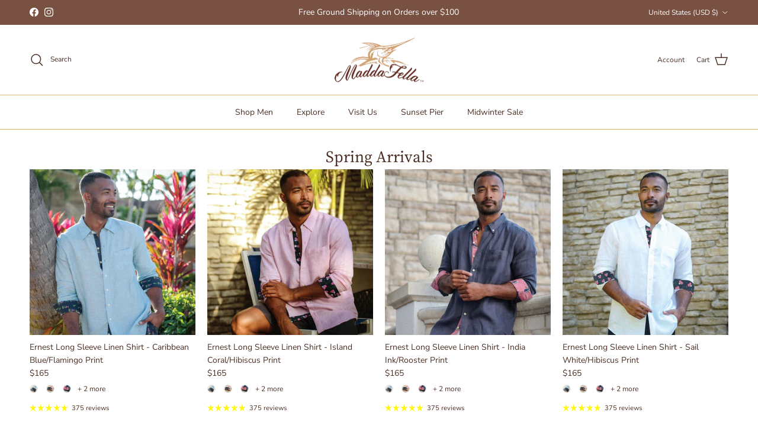

--- FILE ---
content_type: text/html; charset=utf-8
request_url: https://www.maddafella.com/collections/spring-arrivals-1
body_size: 39164
content:
<!doctype html>
<html class="no-js" lang="en" dir="ltr">
<head>
<script type="text/javascript" src="https://edge.personalizer.io/storefront/2.0.0/js/shopify/storefront.min.js?key=thdcg-gew1or5ihe0gl8c9pl9osg-aihad&shop=maddafella.myshopify.com"></script>
<script>
window.LimeSpot = window.LimeSpot === undefined ? {} : LimeSpot;
LimeSpot.PageInfo = { Type: "Collection", ReferenceIdentifier: "271659335731", Personalized: false };

LimeSpot.StoreInfo = { Theme: "Copy of Collage Style" };


LimeSpot.CartItems = [];
</script>





<meta charset="utf-8">
<meta name="viewport" content="width=device-width,initial-scale=1">
<title>Spring Arrivals &ndash; Madda Fella</title><link rel="canonical" href="https://www.maddafella.com/collections/spring-arrivals-1"><link rel="icon" href="//www.maddafella.com/cdn/shop/files/mf_favicon.png?crop=center&height=48&v=1726435538&width=48" type="image/png">
  <link rel="apple-touch-icon" href="//www.maddafella.com/cdn/shop/files/mf_favicon.png?crop=center&height=180&v=1726435538&width=180"><meta property="og:site_name" content="Madda Fella">
<meta property="og:url" content="https://www.maddafella.com/collections/spring-arrivals-1">
<meta property="og:title" content="Spring Arrivals">
<meta property="og:type" content="product.group">
<meta property="og:description" content="Discover the Ultimate Linen Shirts, Shorts, &amp; Pants at Madda Fella! Elevate Your Style with Our Premium Linen Shirts for Men. 100% Irish Linen Shirts, Shorts, and Pants. Explore Comfort, Quality, and Coastal Vibes Today! Free Shipping on Orders Over $100. "><meta property="og:image" content="http://www.maddafella.com/cdn/shop/files/socialshare_MF.png?crop=center&height=1200&v=1680448426&width=1200">
  <meta property="og:image:secure_url" content="https://www.maddafella.com/cdn/shop/files/socialshare_MF.png?crop=center&height=1200&v=1680448426&width=1200">
  <meta property="og:image:width" content="1200">
  <meta property="og:image:height" content="628"><meta name="twitter:card" content="summary_large_image">
<meta name="twitter:title" content="Spring Arrivals">
<meta name="twitter:description" content="Discover the Ultimate Linen Shirts, Shorts, &amp; Pants at Madda Fella! Elevate Your Style with Our Premium Linen Shirts for Men. 100% Irish Linen Shirts, Shorts, and Pants. Explore Comfort, Quality, and Coastal Vibes Today! Free Shipping on Orders Over $100. ">
<style>@font-face {
  font-family: "Nunito Sans";
  font-weight: 400;
  font-style: normal;
  font-display: fallback;
  src: url("//www.maddafella.com/cdn/fonts/nunito_sans/nunitosans_n4.0276fe080df0ca4e6a22d9cb55aed3ed5ba6b1da.woff2") format("woff2"),
       url("//www.maddafella.com/cdn/fonts/nunito_sans/nunitosans_n4.b4964bee2f5e7fd9c3826447e73afe2baad607b7.woff") format("woff");
}
@font-face {
  font-family: "Nunito Sans";
  font-weight: 700;
  font-style: normal;
  font-display: fallback;
  src: url("//www.maddafella.com/cdn/fonts/nunito_sans/nunitosans_n7.25d963ed46da26098ebeab731e90d8802d989fa5.woff2") format("woff2"),
       url("//www.maddafella.com/cdn/fonts/nunito_sans/nunitosans_n7.d32e3219b3d2ec82285d3027bd673efc61a996c8.woff") format("woff");
}
@font-face {
  font-family: "Nunito Sans";
  font-weight: 500;
  font-style: normal;
  font-display: fallback;
  src: url("//www.maddafella.com/cdn/fonts/nunito_sans/nunitosans_n5.6fc0ed1feb3fc393c40619f180fc49c4d0aae0db.woff2") format("woff2"),
       url("//www.maddafella.com/cdn/fonts/nunito_sans/nunitosans_n5.2c84830b46099cbcc1095f30e0957b88b914e50a.woff") format("woff");
}
@font-face {
  font-family: "Nunito Sans";
  font-weight: 400;
  font-style: italic;
  font-display: fallback;
  src: url("//www.maddafella.com/cdn/fonts/nunito_sans/nunitosans_i4.6e408730afac1484cf297c30b0e67c86d17fc586.woff2") format("woff2"),
       url("//www.maddafella.com/cdn/fonts/nunito_sans/nunitosans_i4.c9b6dcbfa43622b39a5990002775a8381942ae38.woff") format("woff");
}
@font-face {
  font-family: "Nunito Sans";
  font-weight: 700;
  font-style: italic;
  font-display: fallback;
  src: url("//www.maddafella.com/cdn/fonts/nunito_sans/nunitosans_i7.8c1124729eec046a321e2424b2acf328c2c12139.woff2") format("woff2"),
       url("//www.maddafella.com/cdn/fonts/nunito_sans/nunitosans_i7.af4cda04357273e0996d21184432bcb14651a64d.woff") format("woff");
}
@font-face {
  font-family: "Source Serif 4";
  font-weight: 400;
  font-style: normal;
  font-display: fallback;
  src: url("//www.maddafella.com/cdn/fonts/source_serif_4/sourceserif4_n4.0b3e8927bb8678aae824c5f2b6a3826350623570.woff2") format("woff2"),
       url("//www.maddafella.com/cdn/fonts/source_serif_4/sourceserif4_n4.5759d0c758bab9c1ee75668d3957dcd23b6fac99.woff") format("woff");
}
@font-face {
  font-family: Trirong;
  font-weight: 700;
  font-style: normal;
  font-display: fallback;
  src: url("//www.maddafella.com/cdn/fonts/trirong/trirong_n7.a33ed6536f9a7c6d7a9d0b52e1e13fd44f544eff.woff2") format("woff2"),
       url("//www.maddafella.com/cdn/fonts/trirong/trirong_n7.cdb88d0f8e5c427b393745c8cdeb8bc085cbacff.woff") format("woff");
}
@font-face {
  font-family: "Nunito Sans";
  font-weight: 400;
  font-style: normal;
  font-display: fallback;
  src: url("//www.maddafella.com/cdn/fonts/nunito_sans/nunitosans_n4.0276fe080df0ca4e6a22d9cb55aed3ed5ba6b1da.woff2") format("woff2"),
       url("//www.maddafella.com/cdn/fonts/nunito_sans/nunitosans_n4.b4964bee2f5e7fd9c3826447e73afe2baad607b7.woff") format("woff");
}
@font-face {
  font-family: "Nunito Sans";
  font-weight: 600;
  font-style: normal;
  font-display: fallback;
  src: url("//www.maddafella.com/cdn/fonts/nunito_sans/nunitosans_n6.6e9464eba570101a53130c8130a9e17a8eb55c21.woff2") format("woff2"),
       url("//www.maddafella.com/cdn/fonts/nunito_sans/nunitosans_n6.25a0ac0c0a8a26038c7787054dd6058dfbc20fa8.woff") format("woff");
}
:root {
  --page-container-width:          1600px;
  --reading-container-width:       720px;
  --divider-opacity:               0.14;
  --gutter-large:                  30px;
  --gutter-desktop:                20px;
  --gutter-mobile:                 16px;
  --section-padding:               50px;
  --larger-section-padding:        80px;
  --larger-section-padding-mobile: 60px;
  --largest-section-padding:       110px;
  --aos-animate-duration:          0.6s;

  --base-font-family:              "Nunito Sans", sans-serif;
  --base-font-weight:              400;
  --base-font-style:               normal;
  --heading-font-family:           "Source Serif 4", serif;
  --heading-font-weight:           400;
  --heading-font-style:            normal;
  --logo-font-family:              Trirong, serif;
  --logo-font-weight:              700;
  --logo-font-style:               normal;
  --nav-font-family:               "Nunito Sans", sans-serif;
  --nav-font-weight:               400;
  --nav-font-style:                normal;

  --base-text-size:15px;
  --base-line-height:              1.6;
  --input-text-size:16px;
  --smaller-text-size-1:12px;
  --smaller-text-size-2:14px;
  --smaller-text-size-3:12px;
  --smaller-text-size-4:11px;
  --larger-text-size:34px;
  --super-large-text-size:60px;
  --super-large-mobile-text-size:27px;
  --larger-mobile-text-size:27px;
  --logo-text-size:26px;--btn-letter-spacing: 0.08em;
    --btn-text-transform: uppercase;
    --button-text-size: 13px;
    --quickbuy-button-text-size: 13;
    --small-feature-link-font-size: 0.75em;
    --input-btn-padding-top:             1.2em;
    --input-btn-padding-bottom:          1.2em;--heading-text-transform:none;
  --nav-text-size:                      14px;
  --mobile-menu-font-weight:            600;

  --body-bg-color:                      255 255 255;
  --bg-color:                           255 255 255;
  --body-text-color:                    75 47 36;
  --text-color:                         75 47 36;

  --header-text-col:                    #4b2f24;--header-text-hover-col:             var(--main-nav-link-hover-col);--header-bg-col:                     #ffffff;
  --heading-color:                     75 47 36;
  --body-heading-color:                75 47 36;
  --heading-divider-col:               #d9b66d;

  --logo-col:                          #4b2f24;
  --main-nav-bg:                       #ffffff;
  --main-nav-link-col:                 #4b2f24;
  --main-nav-link-hover-col:           #088da5;
  --main-nav-link-featured-col:        #f08080;

  --link-color:                        193 100 82;
  --body-link-color:                   193 100 82;

  --btn-bg-color:                        8 141 165;
  --btn-bg-hover-color:                  240 128 128;
  --btn-border-color:                    8 141 165;
  --btn-border-hover-color:              240 128 128;
  --btn-text-color:                      255 255 255;
  --btn-text-hover-color:                255 255 255;--btn-alt-bg-color:                    8 141 165;
  --btn-alt-text-color:                  255 255 255;
  --btn-alt-border-color:                8 141 165;
  --btn-alt-border-hover-color:          8 141 165;--btn-ter-bg-color:                    235 235 235;
  --btn-ter-text-color:                  6 4 3;
  --btn-ter-bg-hover-color:              8 141 165;
  --btn-ter-text-hover-color:            255 255 255;--btn-border-radius: 3px;--color-scheme-default:                             #ffffff;
  --color-scheme-default-color:                       255 255 255;
  --color-scheme-default-text-color:                  75 47 36;
  --color-scheme-default-head-color:                  75 47 36;
  --color-scheme-default-link-color:                  193 100 82;
  --color-scheme-default-btn-text-color:              255 255 255;
  --color-scheme-default-btn-text-hover-color:        255 255 255;
  --color-scheme-default-btn-bg-color:                8 141 165;
  --color-scheme-default-btn-bg-hover-color:          240 128 128;
  --color-scheme-default-btn-border-color:            8 141 165;
  --color-scheme-default-btn-border-hover-color:      240 128 128;
  --color-scheme-default-btn-alt-text-color:          255 255 255;
  --color-scheme-default-btn-alt-bg-color:            8 141 165;
  --color-scheme-default-btn-alt-border-color:        8 141 165;
  --color-scheme-default-btn-alt-border-hover-color:  8 141 165;

  --color-scheme-1:                             #fcfaf3;
  --color-scheme-1-color:                       252 250 243;
  --color-scheme-1-text-color:                  75 47 36;
  --color-scheme-1-head-color:                  8 141 165;
  --color-scheme-1-link-color:                  255 114 86;
  --color-scheme-1-btn-text-color:              255 255 255;
  --color-scheme-1-btn-text-hover-color:        255 255 255;
  --color-scheme-1-btn-bg-color:                8 141 165;
  --color-scheme-1-btn-bg-hover-color:          255 114 86;
  --color-scheme-1-btn-border-color:            8 141 165;
  --color-scheme-1-btn-border-hover-color:      255 114 86;
  --color-scheme-1-btn-alt-text-color:          255 255 255;
  --color-scheme-1-btn-alt-bg-color:            8 141 165;
  --color-scheme-1-btn-alt-border-color:        255 255 255;
  --color-scheme-1-btn-alt-border-hover-color:  255 255 255;

  --color-scheme-2:                             #faf2e6;
  --color-scheme-2-color:                       250 242 230;
  --color-scheme-2-text-color:                  75 47 36;
  --color-scheme-2-head-color:                  8 141 165;
  --color-scheme-2-link-color:                  255 114 86;
  --color-scheme-2-btn-text-color:              255 255 255;
  --color-scheme-2-btn-text-hover-color:        255 255 255;
  --color-scheme-2-btn-bg-color:                8 141 165;
  --color-scheme-2-btn-bg-hover-color:          255 114 86;
  --color-scheme-2-btn-border-color:            8 141 165;
  --color-scheme-2-btn-border-hover-color:      255 114 86;
  --color-scheme-2-btn-alt-text-color:          255 114 86;
  --color-scheme-2-btn-alt-bg-color:            8 141 165;
  --color-scheme-2-btn-alt-border-color:        255 114 86;
  --color-scheme-2-btn-alt-border-hover-color:  255 114 86;

  /* Shop Pay payment terms */
  --payment-terms-background-color:    #ffffff;--quickbuy-bg: 255 255 255;--body-input-background-color:       rgb(var(--body-bg-color));
  --input-background-color:            rgb(var(--body-bg-color));
  --body-input-text-color:             var(--body-text-color);
  --input-text-color:                  var(--body-text-color);
  --body-input-border-color:           rgb(210, 203, 200);
  --input-border-color:                rgb(210, 203, 200);
  --input-border-color-hover:          rgb(156, 141, 135);
  --input-border-color-active:         rgb(75, 47, 36);

  --swatch-cross-svg:                  url("data:image/svg+xml,%3Csvg xmlns='http://www.w3.org/2000/svg' width='240' height='240' viewBox='0 0 24 24' fill='none' stroke='rgb(210, 203, 200)' stroke-width='0.09' preserveAspectRatio='none' %3E%3Cline x1='24' y1='0' x2='0' y2='24'%3E%3C/line%3E%3C/svg%3E");
  --swatch-cross-hover:                url("data:image/svg+xml,%3Csvg xmlns='http://www.w3.org/2000/svg' width='240' height='240' viewBox='0 0 24 24' fill='none' stroke='rgb(156, 141, 135)' stroke-width='0.09' preserveAspectRatio='none' %3E%3Cline x1='24' y1='0' x2='0' y2='24'%3E%3C/line%3E%3C/svg%3E");
  --swatch-cross-active:               url("data:image/svg+xml,%3Csvg xmlns='http://www.w3.org/2000/svg' width='240' height='240' viewBox='0 0 24 24' fill='none' stroke='rgb(75, 47, 36)' stroke-width='0.09' preserveAspectRatio='none' %3E%3Cline x1='24' y1='0' x2='0' y2='24'%3E%3C/line%3E%3C/svg%3E");

  --footer-divider-col:                #efdfc7;
  --footer-text-col:                   92 92 92;
  --footer-heading-col:                23 23 23;
  --footer-bg:                         #faf2e6;--product-label-overlay-justify: flex-start;--product-label-overlay-align: flex-start;--product-label-overlay-reduction-text:   #ffffff;
  --product-label-overlay-reduction-bg:     #c20000;
  --product-label-overlay-stock-text:       #ffffff;
  --product-label-overlay-stock-bg:         #09728c;
  --product-label-overlay-new-text:         #ffffff;
  --product-label-overlay-new-bg:           #c16452;
  --product-label-overlay-meta-text:        #ffffff;
  --product-label-overlay-meta-bg:          #bd2585;
  --product-label-sale-text:                #171717;
  --product-label-sold-text:                #171717;
  --product-label-preorder-text:            #088da5;

  --product-block-crop-align:               center;

  
  --product-block-price-align:              flex-start;
  --product-block-price-item-margin-start:  initial;
  --product-block-price-item-margin-end:    .5rem;
  

  --collection-block-image-position:   center center;

  --swatch-picker-image-size:          40px;
  --swatch-crop-align:                 center center;

  --image-overlay-text-color:          255 255 255;--image-overlay-bg:                  rgba(0, 0, 0, 0.0);
  --image-overlay-shadow-start:        rgb(0 0 0 / 0.11);
  --image-overlay-box-opacity:         0.0;.image-overlay--bg-box .text-overlay .text-overlay__text {
      --image-overlay-box-bg: 255 255 255;
      --heading-color: var(--body-heading-color);
      --text-color: var(--body-text-color);
      --link-color: var(--body-link-color);
    }--product-inventory-ok-box-color:            #f2faf0;
  --product-inventory-ok-text-color:           #108043;
  --product-inventory-ok-icon-box-fill-color:  #fff;
  --product-inventory-low-box-color:           #fcf1cd;
  --product-inventory-low-text-color:          #dd9a1a;
  --product-inventory-low-icon-box-fill-color: #fff;
  --product-inventory-low-text-color-channels: 16, 128, 67;
  --product-inventory-ok-text-color-channels:  221, 154, 26;

  --rating-star-color: 255 247 17;
}::selection {
    background: rgb(var(--body-heading-color));
    color: rgb(var(--body-bg-color));
  }
  ::-moz-selection {
    background: rgb(var(--body-heading-color));
    color: rgb(var(--body-bg-color));
  }.use-color-scheme--default {
  --product-label-sale-text:           #171717;
  --product-label-sold-text:           #171717;
  --product-label-preorder-text:       #088da5;
  --input-background-color:            rgb(var(--body-bg-color));
  --input-text-color:                  var(--body-input-text-color);
  --input-border-color:                rgb(210, 203, 200);
  --input-border-color-hover:          rgb(156, 141, 135);
  --input-border-color-active:         rgb(75, 47, 36);
}</style>

  <link href="//www.maddafella.com/cdn/shop/t/337/assets/main.css?v=181073107730746733071729450319" rel="stylesheet" type="text/css" media="all" />
<link rel="stylesheet" href="//www.maddafella.com/cdn/shop/t/337/assets/swatches.css?v=17057752788722291851767110019" media="print" onload="this.media='all'">
    <noscript><link rel="stylesheet" href="//www.maddafella.com/cdn/shop/t/337/assets/swatches.css?v=17057752788722291851767110019"></noscript><link rel="preload" as="font" href="//www.maddafella.com/cdn/fonts/nunito_sans/nunitosans_n4.0276fe080df0ca4e6a22d9cb55aed3ed5ba6b1da.woff2" type="font/woff2" crossorigin><link rel="preload" as="font" href="//www.maddafella.com/cdn/fonts/source_serif_4/sourceserif4_n4.0b3e8927bb8678aae824c5f2b6a3826350623570.woff2" type="font/woff2" crossorigin><script>
    document.documentElement.className = document.documentElement.className.replace('no-js', 'js');

    window.theme = {
      info: {
        name: 'Symmetry',
        version: '7.2.1'
      },
      device: {
        hasTouch: window.matchMedia('(any-pointer: coarse)').matches,
        hasHover: window.matchMedia('(hover: hover)').matches
      },
      mediaQueries: {
        md: '(min-width: 768px)',
        productMediaCarouselBreak: '(min-width: 1041px)'
      },
      routes: {
        base: 'https://www.maddafella.com',
        cart: '/cart',
        cartAdd: '/cart/add.js',
        cartUpdate: '/cart/update.js',
        predictiveSearch: '/search/suggest'
      },
      strings: {
        cartTermsConfirmation: "You must agree to the terms and conditions before continuing.",
        cartItemsQuantityError: "You can only add [QUANTITY] of this item to your cart.",
        generalSearchViewAll: "View all search results",
        noStock: "Sold out",
        noVariant: "Unavailable",
        productsProductChooseA: "Choose a",
        generalSearchPages: "Pages",
        generalSearchNoResultsWithoutTerms: "Sorry, we couldnʼt find any results",
        shippingCalculator: {
          singleRate: "There is one shipping rate for this destination:",
          multipleRates: "There are multiple shipping rates for this destination:",
          noRates: "We do not ship to this destination."
        }
      },
      settings: {
        moneyWithCurrencyFormat: "${{amount_no_decimals}} USD",
        cartType: "drawer",
        afterAddToCart: "drawer",
        quickbuyStyle: "button",
        externalLinksNewTab: true,
        internalLinksSmoothScroll: true
      }
    }

    theme.inlineNavigationCheck = function() {
      var pageHeader = document.querySelector('.pageheader'),
          inlineNavContainer = pageHeader.querySelector('.logo-area__left__inner'),
          inlineNav = inlineNavContainer.querySelector('.navigation--left');
      if (inlineNav && getComputedStyle(inlineNav).display != 'none') {
        var inlineMenuCentered = document.querySelector('.pageheader--layout-inline-menu-center'),
            logoContainer = document.querySelector('.logo-area__middle__inner');
        if(inlineMenuCentered) {
          var rightWidth = document.querySelector('.logo-area__right__inner').clientWidth,
              middleWidth = logoContainer.clientWidth,
              logoArea = document.querySelector('.logo-area'),
              computedLogoAreaStyle = getComputedStyle(logoArea),
              logoAreaInnerWidth = logoArea.clientWidth - Math.ceil(parseFloat(computedLogoAreaStyle.paddingLeft)) - Math.ceil(parseFloat(computedLogoAreaStyle.paddingRight)),
              availableNavWidth = logoAreaInnerWidth - Math.max(rightWidth, middleWidth) * 2 - 40;
          inlineNavContainer.style.maxWidth = availableNavWidth + 'px';
        }

        var firstInlineNavLink = inlineNav.querySelector('.navigation__item:first-child'),
            lastInlineNavLink = inlineNav.querySelector('.navigation__item:last-child');
        if (lastInlineNavLink) {
          var inlineNavWidth = null;
          if(document.querySelector('html[dir=rtl]')) {
            inlineNavWidth = firstInlineNavLink.offsetLeft - lastInlineNavLink.offsetLeft + firstInlineNavLink.offsetWidth;
          } else {
            inlineNavWidth = lastInlineNavLink.offsetLeft - firstInlineNavLink.offsetLeft + lastInlineNavLink.offsetWidth;
          }
          if (inlineNavContainer.offsetWidth >= inlineNavWidth) {
            pageHeader.classList.add('pageheader--layout-inline-permitted');
            var tallLogo = logoContainer.clientHeight > lastInlineNavLink.clientHeight + 20;
            if (tallLogo) {
              inlineNav.classList.add('navigation--tight-underline');
            } else {
              inlineNav.classList.remove('navigation--tight-underline');
            }
          } else {
            pageHeader.classList.remove('pageheader--layout-inline-permitted');
          }
        }
      }
    };

    theme.setInitialHeaderHeightProperty = () => {
      const section = document.querySelector('.section-header');
      if (section) {
        document.documentElement.style.setProperty('--theme-header-height', Math.ceil(section.clientHeight) + 'px');
      }
    };
  </script>

  <script src="//www.maddafella.com/cdn/shop/t/337/assets/main.js?v=63521094751913525411729450319" defer></script>
    <script src="//www.maddafella.com/cdn/shop/t/337/assets/animate-on-scroll.js?v=15249566486942820451729450319" defer></script>
    <link href="//www.maddafella.com/cdn/shop/t/337/assets/animate-on-scroll.css?v=116824741000487223811729450319" rel="stylesheet" type="text/css" media="all" />
  

  <script>window.performance && window.performance.mark && window.performance.mark('shopify.content_for_header.start');</script><meta name="google-site-verification" content="TADxSLboVy7XsvDjZMlKajBPxkb_LOyQPZzt2xPOEvI">
<meta name="google-site-verification" content="TADxSLboVy7XsvDjZMlKajBPxkb_LOyQPZzt2xPOEvI">
<meta name="facebook-domain-verification" content="022re0m63wffh4le3n8ywvzlr3ch66">
<meta name="facebook-domain-verification" content="9u76rv3s4gixsycbqrk558v2amy97g">
<meta id="shopify-digital-wallet" name="shopify-digital-wallet" content="/2473393/digital_wallets/dialog">
<meta name="shopify-checkout-api-token" content="e9baf9908adc65039b97631e7d0cf7ff">
<meta id="in-context-paypal-metadata" data-shop-id="2473393" data-venmo-supported="false" data-environment="production" data-locale="en_US" data-paypal-v4="true" data-currency="USD">
<link rel="alternate" type="application/atom+xml" title="Feed" href="/collections/spring-arrivals-1.atom" />
<link rel="alternate" type="application/json+oembed" href="https://www.maddafella.com/collections/spring-arrivals-1.oembed">
<script async="async" src="/checkouts/internal/preloads.js?locale=en-US"></script>
<link rel="preconnect" href="https://shop.app" crossorigin="anonymous">
<script async="async" src="https://shop.app/checkouts/internal/preloads.js?locale=en-US&shop_id=2473393" crossorigin="anonymous"></script>
<script id="apple-pay-shop-capabilities" type="application/json">{"shopId":2473393,"countryCode":"US","currencyCode":"USD","merchantCapabilities":["supports3DS"],"merchantId":"gid:\/\/shopify\/Shop\/2473393","merchantName":"Madda Fella","requiredBillingContactFields":["postalAddress","email"],"requiredShippingContactFields":["postalAddress","email"],"shippingType":"shipping","supportedNetworks":["visa","masterCard","amex","discover","elo","jcb"],"total":{"type":"pending","label":"Madda Fella","amount":"1.00"},"shopifyPaymentsEnabled":true,"supportsSubscriptions":true}</script>
<script id="shopify-features" type="application/json">{"accessToken":"e9baf9908adc65039b97631e7d0cf7ff","betas":["rich-media-storefront-analytics"],"domain":"www.maddafella.com","predictiveSearch":true,"shopId":2473393,"locale":"en"}</script>
<script>var Shopify = Shopify || {};
Shopify.shop = "maddafella.myshopify.com";
Shopify.locale = "en";
Shopify.currency = {"active":"USD","rate":"1.0"};
Shopify.country = "US";
Shopify.theme = {"name":"Copy of Collage Style","id":132226318387,"schema_name":"Symmetry","schema_version":"7.2.1","theme_store_id":568,"role":"main"};
Shopify.theme.handle = "null";
Shopify.theme.style = {"id":null,"handle":null};
Shopify.cdnHost = "www.maddafella.com/cdn";
Shopify.routes = Shopify.routes || {};
Shopify.routes.root = "/";</script>
<script type="module">!function(o){(o.Shopify=o.Shopify||{}).modules=!0}(window);</script>
<script>!function(o){function n(){var o=[];function n(){o.push(Array.prototype.slice.apply(arguments))}return n.q=o,n}var t=o.Shopify=o.Shopify||{};t.loadFeatures=n(),t.autoloadFeatures=n()}(window);</script>
<script>
  window.ShopifyPay = window.ShopifyPay || {};
  window.ShopifyPay.apiHost = "shop.app\/pay";
  window.ShopifyPay.redirectState = null;
</script>
<script id="shop-js-analytics" type="application/json">{"pageType":"collection"}</script>
<script defer="defer" async type="module" src="//www.maddafella.com/cdn/shopifycloud/shop-js/modules/v2/client.init-shop-cart-sync_BT-GjEfc.en.esm.js"></script>
<script defer="defer" async type="module" src="//www.maddafella.com/cdn/shopifycloud/shop-js/modules/v2/chunk.common_D58fp_Oc.esm.js"></script>
<script defer="defer" async type="module" src="//www.maddafella.com/cdn/shopifycloud/shop-js/modules/v2/chunk.modal_xMitdFEc.esm.js"></script>
<script type="module">
  await import("//www.maddafella.com/cdn/shopifycloud/shop-js/modules/v2/client.init-shop-cart-sync_BT-GjEfc.en.esm.js");
await import("//www.maddafella.com/cdn/shopifycloud/shop-js/modules/v2/chunk.common_D58fp_Oc.esm.js");
await import("//www.maddafella.com/cdn/shopifycloud/shop-js/modules/v2/chunk.modal_xMitdFEc.esm.js");

  window.Shopify.SignInWithShop?.initShopCartSync?.({"fedCMEnabled":true,"windoidEnabled":true});

</script>
<script>
  window.Shopify = window.Shopify || {};
  if (!window.Shopify.featureAssets) window.Shopify.featureAssets = {};
  window.Shopify.featureAssets['shop-js'] = {"shop-cart-sync":["modules/v2/client.shop-cart-sync_DZOKe7Ll.en.esm.js","modules/v2/chunk.common_D58fp_Oc.esm.js","modules/v2/chunk.modal_xMitdFEc.esm.js"],"init-fed-cm":["modules/v2/client.init-fed-cm_B6oLuCjv.en.esm.js","modules/v2/chunk.common_D58fp_Oc.esm.js","modules/v2/chunk.modal_xMitdFEc.esm.js"],"shop-cash-offers":["modules/v2/client.shop-cash-offers_D2sdYoxE.en.esm.js","modules/v2/chunk.common_D58fp_Oc.esm.js","modules/v2/chunk.modal_xMitdFEc.esm.js"],"shop-login-button":["modules/v2/client.shop-login-button_QeVjl5Y3.en.esm.js","modules/v2/chunk.common_D58fp_Oc.esm.js","modules/v2/chunk.modal_xMitdFEc.esm.js"],"pay-button":["modules/v2/client.pay-button_DXTOsIq6.en.esm.js","modules/v2/chunk.common_D58fp_Oc.esm.js","modules/v2/chunk.modal_xMitdFEc.esm.js"],"shop-button":["modules/v2/client.shop-button_DQZHx9pm.en.esm.js","modules/v2/chunk.common_D58fp_Oc.esm.js","modules/v2/chunk.modal_xMitdFEc.esm.js"],"avatar":["modules/v2/client.avatar_BTnouDA3.en.esm.js"],"init-windoid":["modules/v2/client.init-windoid_CR1B-cfM.en.esm.js","modules/v2/chunk.common_D58fp_Oc.esm.js","modules/v2/chunk.modal_xMitdFEc.esm.js"],"init-shop-for-new-customer-accounts":["modules/v2/client.init-shop-for-new-customer-accounts_C_vY_xzh.en.esm.js","modules/v2/client.shop-login-button_QeVjl5Y3.en.esm.js","modules/v2/chunk.common_D58fp_Oc.esm.js","modules/v2/chunk.modal_xMitdFEc.esm.js"],"init-shop-email-lookup-coordinator":["modules/v2/client.init-shop-email-lookup-coordinator_BI7n9ZSv.en.esm.js","modules/v2/chunk.common_D58fp_Oc.esm.js","modules/v2/chunk.modal_xMitdFEc.esm.js"],"init-shop-cart-sync":["modules/v2/client.init-shop-cart-sync_BT-GjEfc.en.esm.js","modules/v2/chunk.common_D58fp_Oc.esm.js","modules/v2/chunk.modal_xMitdFEc.esm.js"],"shop-toast-manager":["modules/v2/client.shop-toast-manager_DiYdP3xc.en.esm.js","modules/v2/chunk.common_D58fp_Oc.esm.js","modules/v2/chunk.modal_xMitdFEc.esm.js"],"init-customer-accounts":["modules/v2/client.init-customer-accounts_D9ZNqS-Q.en.esm.js","modules/v2/client.shop-login-button_QeVjl5Y3.en.esm.js","modules/v2/chunk.common_D58fp_Oc.esm.js","modules/v2/chunk.modal_xMitdFEc.esm.js"],"init-customer-accounts-sign-up":["modules/v2/client.init-customer-accounts-sign-up_iGw4briv.en.esm.js","modules/v2/client.shop-login-button_QeVjl5Y3.en.esm.js","modules/v2/chunk.common_D58fp_Oc.esm.js","modules/v2/chunk.modal_xMitdFEc.esm.js"],"shop-follow-button":["modules/v2/client.shop-follow-button_CqMgW2wH.en.esm.js","modules/v2/chunk.common_D58fp_Oc.esm.js","modules/v2/chunk.modal_xMitdFEc.esm.js"],"checkout-modal":["modules/v2/client.checkout-modal_xHeaAweL.en.esm.js","modules/v2/chunk.common_D58fp_Oc.esm.js","modules/v2/chunk.modal_xMitdFEc.esm.js"],"shop-login":["modules/v2/client.shop-login_D91U-Q7h.en.esm.js","modules/v2/chunk.common_D58fp_Oc.esm.js","modules/v2/chunk.modal_xMitdFEc.esm.js"],"lead-capture":["modules/v2/client.lead-capture_BJmE1dJe.en.esm.js","modules/v2/chunk.common_D58fp_Oc.esm.js","modules/v2/chunk.modal_xMitdFEc.esm.js"],"payment-terms":["modules/v2/client.payment-terms_Ci9AEqFq.en.esm.js","modules/v2/chunk.common_D58fp_Oc.esm.js","modules/v2/chunk.modal_xMitdFEc.esm.js"]};
</script>
<script>(function() {
  var isLoaded = false;
  function asyncLoad() {
    if (isLoaded) return;
    isLoaded = true;
    var urls = ["https:\/\/tag.rmp.rakuten.com\/115579.ct.js?shop=maddafella.myshopify.com","https:\/\/storage.googleapis.com\/singleton-software-bucket\/variantsincollections\/prod\/main_v2.js?shop=maddafella.myshopify.com","https:\/\/static-us.afterpay.com\/shopify\/afterpay-attract\/afterpay-attract-widget.js?shop=maddafella.myshopify.com","https:\/\/d1639lhkj5l89m.cloudfront.net\/js\/storefront\/uppromote.js?shop=maddafella.myshopify.com","https:\/\/cdn-widgetsrepository.yotpo.com\/v1\/loader\/QOvZLwixyHF0YbJwUpPWLMeQ1oqcpu7ePPzd5ZCC?shop=maddafella.myshopify.com","https:\/\/container.pepperjam.com\/630723304.js?shop=maddafella.myshopify.com","https:\/\/edge.personalizer.io\/storefront\/2.0.0\/js\/shopify\/storefront.min.js?key=thdcg-gew1or5ihe0gl8c9pl9osg-aihad\u0026shop=maddafella.myshopify.com","https:\/\/carbonclub.s3.amazonaws.com\/public\/shopify-script-tags\/email-shopify.js?shop=maddafella.myshopify.com"];
    for (var i = 0; i < urls.length; i++) {
      var s = document.createElement('script');
      s.type = 'text/javascript';
      s.async = true;
      s.src = urls[i];
      var x = document.getElementsByTagName('script')[0];
      x.parentNode.insertBefore(s, x);
    }
  };
  if(window.attachEvent) {
    window.attachEvent('onload', asyncLoad);
  } else {
    window.addEventListener('load', asyncLoad, false);
  }
})();</script>
<script id="__st">var __st={"a":2473393,"offset":-18000,"reqid":"5c6bc892-686f-4a75-932e-acc789c631d7-1769097090","pageurl":"www.maddafella.com\/collections\/spring-arrivals-1","u":"8f7c1b130ea4","p":"collection","rtyp":"collection","rid":271659335731};</script>
<script>window.ShopifyPaypalV4VisibilityTracking = true;</script>
<script id="captcha-bootstrap">!function(){'use strict';const t='contact',e='account',n='new_comment',o=[[t,t],['blogs',n],['comments',n],[t,'customer']],c=[[e,'customer_login'],[e,'guest_login'],[e,'recover_customer_password'],[e,'create_customer']],r=t=>t.map((([t,e])=>`form[action*='/${t}']:not([data-nocaptcha='true']) input[name='form_type'][value='${e}']`)).join(','),a=t=>()=>t?[...document.querySelectorAll(t)].map((t=>t.form)):[];function s(){const t=[...o],e=r(t);return a(e)}const i='password',u='form_key',d=['recaptcha-v3-token','g-recaptcha-response','h-captcha-response',i],f=()=>{try{return window.sessionStorage}catch{return}},m='__shopify_v',_=t=>t.elements[u];function p(t,e,n=!1){try{const o=window.sessionStorage,c=JSON.parse(o.getItem(e)),{data:r}=function(t){const{data:e,action:n}=t;return t[m]||n?{data:e,action:n}:{data:t,action:n}}(c);for(const[e,n]of Object.entries(r))t.elements[e]&&(t.elements[e].value=n);n&&o.removeItem(e)}catch(o){console.error('form repopulation failed',{error:o})}}const l='form_type',E='cptcha';function T(t){t.dataset[E]=!0}const w=window,h=w.document,L='Shopify',v='ce_forms',y='captcha';let A=!1;((t,e)=>{const n=(g='f06e6c50-85a8-45c8-87d0-21a2b65856fe',I='https://cdn.shopify.com/shopifycloud/storefront-forms-hcaptcha/ce_storefront_forms_captcha_hcaptcha.v1.5.2.iife.js',D={infoText:'Protected by hCaptcha',privacyText:'Privacy',termsText:'Terms'},(t,e,n)=>{const o=w[L][v],c=o.bindForm;if(c)return c(t,g,e,D).then(n);var r;o.q.push([[t,g,e,D],n]),r=I,A||(h.body.append(Object.assign(h.createElement('script'),{id:'captcha-provider',async:!0,src:r})),A=!0)});var g,I,D;w[L]=w[L]||{},w[L][v]=w[L][v]||{},w[L][v].q=[],w[L][y]=w[L][y]||{},w[L][y].protect=function(t,e){n(t,void 0,e),T(t)},Object.freeze(w[L][y]),function(t,e,n,w,h,L){const[v,y,A,g]=function(t,e,n){const i=e?o:[],u=t?c:[],d=[...i,...u],f=r(d),m=r(i),_=r(d.filter((([t,e])=>n.includes(e))));return[a(f),a(m),a(_),s()]}(w,h,L),I=t=>{const e=t.target;return e instanceof HTMLFormElement?e:e&&e.form},D=t=>v().includes(t);t.addEventListener('submit',(t=>{const e=I(t);if(!e)return;const n=D(e)&&!e.dataset.hcaptchaBound&&!e.dataset.recaptchaBound,o=_(e),c=g().includes(e)&&(!o||!o.value);(n||c)&&t.preventDefault(),c&&!n&&(function(t){try{if(!f())return;!function(t){const e=f();if(!e)return;const n=_(t);if(!n)return;const o=n.value;o&&e.removeItem(o)}(t);const e=Array.from(Array(32),(()=>Math.random().toString(36)[2])).join('');!function(t,e){_(t)||t.append(Object.assign(document.createElement('input'),{type:'hidden',name:u})),t.elements[u].value=e}(t,e),function(t,e){const n=f();if(!n)return;const o=[...t.querySelectorAll(`input[type='${i}']`)].map((({name:t})=>t)),c=[...d,...o],r={};for(const[a,s]of new FormData(t).entries())c.includes(a)||(r[a]=s);n.setItem(e,JSON.stringify({[m]:1,action:t.action,data:r}))}(t,e)}catch(e){console.error('failed to persist form',e)}}(e),e.submit())}));const S=(t,e)=>{t&&!t.dataset[E]&&(n(t,e.some((e=>e===t))),T(t))};for(const o of['focusin','change'])t.addEventListener(o,(t=>{const e=I(t);D(e)&&S(e,y())}));const B=e.get('form_key'),M=e.get(l),P=B&&M;t.addEventListener('DOMContentLoaded',(()=>{const t=y();if(P)for(const e of t)e.elements[l].value===M&&p(e,B);[...new Set([...A(),...v().filter((t=>'true'===t.dataset.shopifyCaptcha))])].forEach((e=>S(e,t)))}))}(h,new URLSearchParams(w.location.search),n,t,e,['guest_login'])})(!0,!0)}();</script>
<script integrity="sha256-4kQ18oKyAcykRKYeNunJcIwy7WH5gtpwJnB7kiuLZ1E=" data-source-attribution="shopify.loadfeatures" defer="defer" src="//www.maddafella.com/cdn/shopifycloud/storefront/assets/storefront/load_feature-a0a9edcb.js" crossorigin="anonymous"></script>
<script crossorigin="anonymous" defer="defer" src="//www.maddafella.com/cdn/shopifycloud/storefront/assets/shopify_pay/storefront-65b4c6d7.js?v=20250812"></script>
<script data-source-attribution="shopify.dynamic_checkout.dynamic.init">var Shopify=Shopify||{};Shopify.PaymentButton=Shopify.PaymentButton||{isStorefrontPortableWallets:!0,init:function(){window.Shopify.PaymentButton.init=function(){};var t=document.createElement("script");t.src="https://www.maddafella.com/cdn/shopifycloud/portable-wallets/latest/portable-wallets.en.js",t.type="module",document.head.appendChild(t)}};
</script>
<script data-source-attribution="shopify.dynamic_checkout.buyer_consent">
  function portableWalletsHideBuyerConsent(e){var t=document.getElementById("shopify-buyer-consent"),n=document.getElementById("shopify-subscription-policy-button");t&&n&&(t.classList.add("hidden"),t.setAttribute("aria-hidden","true"),n.removeEventListener("click",e))}function portableWalletsShowBuyerConsent(e){var t=document.getElementById("shopify-buyer-consent"),n=document.getElementById("shopify-subscription-policy-button");t&&n&&(t.classList.remove("hidden"),t.removeAttribute("aria-hidden"),n.addEventListener("click",e))}window.Shopify?.PaymentButton&&(window.Shopify.PaymentButton.hideBuyerConsent=portableWalletsHideBuyerConsent,window.Shopify.PaymentButton.showBuyerConsent=portableWalletsShowBuyerConsent);
</script>
<script data-source-attribution="shopify.dynamic_checkout.cart.bootstrap">document.addEventListener("DOMContentLoaded",(function(){function t(){return document.querySelector("shopify-accelerated-checkout-cart, shopify-accelerated-checkout")}if(t())Shopify.PaymentButton.init();else{new MutationObserver((function(e,n){t()&&(Shopify.PaymentButton.init(),n.disconnect())})).observe(document.body,{childList:!0,subtree:!0})}}));
</script>
<script id='scb4127' type='text/javascript' async='' src='https://www.maddafella.com/cdn/shopifycloud/privacy-banner/storefront-banner.js'></script><link id="shopify-accelerated-checkout-styles" rel="stylesheet" media="screen" href="https://www.maddafella.com/cdn/shopifycloud/portable-wallets/latest/accelerated-checkout-backwards-compat.css" crossorigin="anonymous">
<style id="shopify-accelerated-checkout-cart">
        #shopify-buyer-consent {
  margin-top: 1em;
  display: inline-block;
  width: 100%;
}

#shopify-buyer-consent.hidden {
  display: none;
}

#shopify-subscription-policy-button {
  background: none;
  border: none;
  padding: 0;
  text-decoration: underline;
  font-size: inherit;
  cursor: pointer;
}

#shopify-subscription-policy-button::before {
  box-shadow: none;
}

      </style>

<script>window.performance && window.performance.mark && window.performance.mark('shopify.content_for_header.end');</script>
<!-- CC Custom Head Start --><!-- CC Custom Head End --><!-- BEGIN app block: shopify://apps/eg-auto-add-to-cart/blocks/app-embed/0f7d4f74-1e89-4820-aec4-6564d7e535d2 -->










  
    <script
      async
      type="text/javascript"
      src="https://cdn.506.io/eg/script.js?shop=maddafella.myshopify.com&v=7"
    ></script>
  



  <meta id="easygift-shop" itemid="c2hvcF8kXzE3NjkwOTcwOTA=" content="{&quot;isInstalled&quot;:true,&quot;installedOn&quot;:&quot;2024-11-11T14:21:35.959Z&quot;,&quot;appVersion&quot;:&quot;3.0&quot;,&quot;subscriptionName&quot;:&quot;Standard&quot;,&quot;cartAnalytics&quot;:true,&quot;freeTrialEndsOn&quot;:null,&quot;settings&quot;:{&quot;reminderBannerStyle&quot;:{&quot;position&quot;:{&quot;horizontal&quot;:&quot;right&quot;,&quot;vertical&quot;:&quot;bottom&quot;},&quot;closingMode&quot;:&quot;doNotAutoClose&quot;,&quot;cssStyles&quot;:&quot;&quot;,&quot;displayAfter&quot;:5,&quot;headerText&quot;:&quot;&quot;,&quot;imageUrl&quot;:null,&quot;primaryColor&quot;:&quot;#000000&quot;,&quot;reshowBannerAfter&quot;:&quot;everyNewSession&quot;,&quot;selfcloseAfter&quot;:5,&quot;showImage&quot;:false,&quot;subHeaderText&quot;:&quot;&quot;},&quot;addedItemIdentifier&quot;:&quot;_Gifted&quot;,&quot;ignoreOtherAppLineItems&quot;:null,&quot;customVariantsInfoLifetimeMins&quot;:1440,&quot;redirectPath&quot;:null,&quot;ignoreNonStandardCartRequests&quot;:false,&quot;bannerStyle&quot;:{&quot;position&quot;:{&quot;horizontal&quot;:&quot;right&quot;,&quot;vertical&quot;:&quot;bottom&quot;},&quot;cssStyles&quot;:null,&quot;primaryColor&quot;:&quot;#000000&quot;},&quot;themePresetId&quot;:null,&quot;notificationStyle&quot;:{&quot;position&quot;:{&quot;horizontal&quot;:null,&quot;vertical&quot;:null},&quot;cssStyles&quot;:null,&quot;duration&quot;:null,&quot;hasCustomizations&quot;:false,&quot;primaryColor&quot;:null},&quot;fetchCartData&quot;:false,&quot;useLocalStorage&quot;:{&quot;enabled&quot;:false,&quot;expiryMinutes&quot;:null},&quot;popupStyle&quot;:{&quot;addButtonText&quot;:null,&quot;cssStyles&quot;:null,&quot;dismissButtonText&quot;:null,&quot;hasCustomizations&quot;:false,&quot;imageUrl&quot;:null,&quot;outOfStockButtonText&quot;:null,&quot;primaryColor&quot;:null,&quot;secondaryColor&quot;:null,&quot;showProductLink&quot;:false,&quot;subscriptionLabel&quot;:&quot;Subscription Plan&quot;},&quot;refreshAfterBannerClick&quot;:false,&quot;disableReapplyRules&quot;:false,&quot;disableReloadOnFailedAddition&quot;:false,&quot;autoReloadCartPage&quot;:false,&quot;ajaxRedirectPath&quot;:null,&quot;allowSimultaneousRequests&quot;:false,&quot;applyRulesOnCheckout&quot;:false,&quot;enableCartCtrlOverrides&quot;:true,&quot;scriptSettings&quot;:{&quot;branding&quot;:{&quot;show&quot;:false,&quot;removalRequestSent&quot;:null},&quot;productPageRedirection&quot;:{&quot;enabled&quot;:false,&quot;products&quot;:[],&quot;redirectionURL&quot;:&quot;\/&quot;},&quot;debugging&quot;:{&quot;enabled&quot;:false,&quot;enabledOn&quot;:null,&quot;stringifyObj&quot;:false},&quot;delayUpdates&quot;:2000,&quot;decodePayload&quot;:false,&quot;hideAlertsOnFrontend&quot;:false,&quot;removeEGPropertyFromSplitActionLineItems&quot;:false,&quot;fetchProductInfoFromSavedDomain&quot;:false,&quot;enableBuyNowInterceptions&quot;:false,&quot;removeProductsAddedFromExpiredRules&quot;:false,&quot;useFinalPrice&quot;:false,&quot;hideGiftedPropertyText&quot;:false,&quot;fetchCartDataBeforeRequest&quot;:false,&quot;customCSS&quot;:null}},&quot;translations&quot;:null,&quot;defaultLocale&quot;:&quot;en&quot;,&quot;shopDomain&quot;:&quot;www.maddafella.com&quot;}">


<script defer>
  (async function() {
    try {

      const blockVersion = "v3"
      if (blockVersion != "v3") {
        return
      }

      let metaErrorFlag = false;
      if (metaErrorFlag) {
        return
      }

      // Parse metafields as JSON
      const metafields = {};

      // Process metafields in JavaScript
      let savedRulesArray = [];
      for (const [key, value] of Object.entries(metafields)) {
        if (value) {
          for (const prop in value) {
            // avoiding Object.Keys for performance gain -- no need to make an array of keys.
            savedRulesArray.push(value);
            break;
          }
        }
      }

      const metaTag = document.createElement('meta');
      metaTag.id = 'easygift-rules';
      metaTag.content = JSON.stringify(savedRulesArray);
      metaTag.setAttribute('itemid', 'cnVsZXNfJF8xNzY5MDk3MDkw');

      document.head.appendChild(metaTag);
      } catch (err) {
        
      }
  })();
</script>


  <script
    type="text/javascript"
    defer
  >

    (function () {
      try {
        window.EG_INFO = window.EG_INFO || {};
        var shopInfo = {"isInstalled":true,"installedOn":"2024-11-11T14:21:35.959Z","appVersion":"3.0","subscriptionName":"Standard","cartAnalytics":true,"freeTrialEndsOn":null,"settings":{"reminderBannerStyle":{"position":{"horizontal":"right","vertical":"bottom"},"closingMode":"doNotAutoClose","cssStyles":"","displayAfter":5,"headerText":"","imageUrl":null,"primaryColor":"#000000","reshowBannerAfter":"everyNewSession","selfcloseAfter":5,"showImage":false,"subHeaderText":""},"addedItemIdentifier":"_Gifted","ignoreOtherAppLineItems":null,"customVariantsInfoLifetimeMins":1440,"redirectPath":null,"ignoreNonStandardCartRequests":false,"bannerStyle":{"position":{"horizontal":"right","vertical":"bottom"},"cssStyles":null,"primaryColor":"#000000"},"themePresetId":null,"notificationStyle":{"position":{"horizontal":null,"vertical":null},"cssStyles":null,"duration":null,"hasCustomizations":false,"primaryColor":null},"fetchCartData":false,"useLocalStorage":{"enabled":false,"expiryMinutes":null},"popupStyle":{"addButtonText":null,"cssStyles":null,"dismissButtonText":null,"hasCustomizations":false,"imageUrl":null,"outOfStockButtonText":null,"primaryColor":null,"secondaryColor":null,"showProductLink":false,"subscriptionLabel":"Subscription Plan"},"refreshAfterBannerClick":false,"disableReapplyRules":false,"disableReloadOnFailedAddition":false,"autoReloadCartPage":false,"ajaxRedirectPath":null,"allowSimultaneousRequests":false,"applyRulesOnCheckout":false,"enableCartCtrlOverrides":true,"scriptSettings":{"branding":{"show":false,"removalRequestSent":null},"productPageRedirection":{"enabled":false,"products":[],"redirectionURL":"\/"},"debugging":{"enabled":false,"enabledOn":null,"stringifyObj":false},"delayUpdates":2000,"decodePayload":false,"hideAlertsOnFrontend":false,"removeEGPropertyFromSplitActionLineItems":false,"fetchProductInfoFromSavedDomain":false,"enableBuyNowInterceptions":false,"removeProductsAddedFromExpiredRules":false,"useFinalPrice":false,"hideGiftedPropertyText":false,"fetchCartDataBeforeRequest":false,"customCSS":null}},"translations":null,"defaultLocale":"en","shopDomain":"www.maddafella.com"};
        var productRedirectionEnabled = shopInfo.settings.scriptSettings.productPageRedirection.enabled;
        if (["Unlimited", "Enterprise"].includes(shopInfo.subscriptionName) && productRedirectionEnabled) {
          var products = shopInfo.settings.scriptSettings.productPageRedirection.products;
          if (products.length > 0) {
            var productIds = products.map(function(prod) {
              var productGid = prod.id;
              var productIdNumber = parseInt(productGid.split('/').pop());
              return productIdNumber;
            });
            var productInfo = null;
            var isProductInList = productIds.includes(productInfo.id);
            if (isProductInList) {
              var redirectionURL = shopInfo.settings.scriptSettings.productPageRedirection.redirectionURL;
              if (redirectionURL) {
                window.location = redirectionURL;
              }
            }
          }
        }

        
      } catch(err) {
      return
    }})()
  </script>



<!-- END app block --><!-- BEGIN app block: shopify://apps/klaviyo-email-marketing-sms/blocks/klaviyo-onsite-embed/2632fe16-c075-4321-a88b-50b567f42507 -->












  <script async src="https://static.klaviyo.com/onsite/js/KaXFUj/klaviyo.js?company_id=KaXFUj"></script>
  <script>!function(){if(!window.klaviyo){window._klOnsite=window._klOnsite||[];try{window.klaviyo=new Proxy({},{get:function(n,i){return"push"===i?function(){var n;(n=window._klOnsite).push.apply(n,arguments)}:function(){for(var n=arguments.length,o=new Array(n),w=0;w<n;w++)o[w]=arguments[w];var t="function"==typeof o[o.length-1]?o.pop():void 0,e=new Promise((function(n){window._klOnsite.push([i].concat(o,[function(i){t&&t(i),n(i)}]))}));return e}}})}catch(n){window.klaviyo=window.klaviyo||[],window.klaviyo.push=function(){var n;(n=window._klOnsite).push.apply(n,arguments)}}}}();</script>

  




  <script>
    window.klaviyoReviewsProductDesignMode = false
  </script>







<!-- END app block --><!-- BEGIN app block: shopify://apps/yotpo-product-reviews/blocks/settings/eb7dfd7d-db44-4334-bc49-c893b51b36cf -->


<script type="text/javascript">
  (function e(){var e=document.createElement("script");
  e.type="text/javascript",e.async=true,
  e.src="//staticw2.yotpo.com/QOvZLwixyHF0YbJwUpPWLMeQ1oqcpu7ePPzd5ZCC/widget.js?lang=en";
  var t=document.getElementsByTagName("script")[0];
  t.parentNode.insertBefore(e,t)})();
</script>



  
<!-- END app block --><!-- BEGIN app block: shopify://apps/wair-size-fit-recommendation/blocks/app-embed/68b6dfc9-7d29-46dc-8820-cbcd3543e806 -->



  


<script type="text/javascript">
  var predictProduct = null;
  window.addEventListener("onPredictLoad", function (event) {
    event.detail.predict.render({
      brandKey: "maddafella.myshopify.com",
      product: predictProduct ? {
        key: predictProduct.handle,
        name: predictProduct.title,
        image: "//www.maddafella.com/cdn/shopifycloud/storefront/assets/no-image-2048-a2addb12_x600.gif",
      } : null
    });
  });
</script>
<script
  
    type="text/javascript"
    async
    src="https://predict-v4.getwair.com/default/predict.js">
  
</script>


<!-- END app block --><link href="https://monorail-edge.shopifysvc.com" rel="dns-prefetch">
<script>(function(){if ("sendBeacon" in navigator && "performance" in window) {try {var session_token_from_headers = performance.getEntriesByType('navigation')[0].serverTiming.find(x => x.name == '_s').description;} catch {var session_token_from_headers = undefined;}var session_cookie_matches = document.cookie.match(/_shopify_s=([^;]*)/);var session_token_from_cookie = session_cookie_matches && session_cookie_matches.length === 2 ? session_cookie_matches[1] : "";var session_token = session_token_from_headers || session_token_from_cookie || "";function handle_abandonment_event(e) {var entries = performance.getEntries().filter(function(entry) {return /monorail-edge.shopifysvc.com/.test(entry.name);});if (!window.abandonment_tracked && entries.length === 0) {window.abandonment_tracked = true;var currentMs = Date.now();var navigation_start = performance.timing.navigationStart;var payload = {shop_id: 2473393,url: window.location.href,navigation_start,duration: currentMs - navigation_start,session_token,page_type: "collection"};window.navigator.sendBeacon("https://monorail-edge.shopifysvc.com/v1/produce", JSON.stringify({schema_id: "online_store_buyer_site_abandonment/1.1",payload: payload,metadata: {event_created_at_ms: currentMs,event_sent_at_ms: currentMs}}));}}window.addEventListener('pagehide', handle_abandonment_event);}}());</script>
<script id="web-pixels-manager-setup">(function e(e,d,r,n,o){if(void 0===o&&(o={}),!Boolean(null===(a=null===(i=window.Shopify)||void 0===i?void 0:i.analytics)||void 0===a?void 0:a.replayQueue)){var i,a;window.Shopify=window.Shopify||{};var t=window.Shopify;t.analytics=t.analytics||{};var s=t.analytics;s.replayQueue=[],s.publish=function(e,d,r){return s.replayQueue.push([e,d,r]),!0};try{self.performance.mark("wpm:start")}catch(e){}var l=function(){var e={modern:/Edge?\/(1{2}[4-9]|1[2-9]\d|[2-9]\d{2}|\d{4,})\.\d+(\.\d+|)|Firefox\/(1{2}[4-9]|1[2-9]\d|[2-9]\d{2}|\d{4,})\.\d+(\.\d+|)|Chrom(ium|e)\/(9{2}|\d{3,})\.\d+(\.\d+|)|(Maci|X1{2}).+ Version\/(15\.\d+|(1[6-9]|[2-9]\d|\d{3,})\.\d+)([,.]\d+|)( \(\w+\)|)( Mobile\/\w+|) Safari\/|Chrome.+OPR\/(9{2}|\d{3,})\.\d+\.\d+|(CPU[ +]OS|iPhone[ +]OS|CPU[ +]iPhone|CPU IPhone OS|CPU iPad OS)[ +]+(15[._]\d+|(1[6-9]|[2-9]\d|\d{3,})[._]\d+)([._]\d+|)|Android:?[ /-](13[3-9]|1[4-9]\d|[2-9]\d{2}|\d{4,})(\.\d+|)(\.\d+|)|Android.+Firefox\/(13[5-9]|1[4-9]\d|[2-9]\d{2}|\d{4,})\.\d+(\.\d+|)|Android.+Chrom(ium|e)\/(13[3-9]|1[4-9]\d|[2-9]\d{2}|\d{4,})\.\d+(\.\d+|)|SamsungBrowser\/([2-9]\d|\d{3,})\.\d+/,legacy:/Edge?\/(1[6-9]|[2-9]\d|\d{3,})\.\d+(\.\d+|)|Firefox\/(5[4-9]|[6-9]\d|\d{3,})\.\d+(\.\d+|)|Chrom(ium|e)\/(5[1-9]|[6-9]\d|\d{3,})\.\d+(\.\d+|)([\d.]+$|.*Safari\/(?![\d.]+ Edge\/[\d.]+$))|(Maci|X1{2}).+ Version\/(10\.\d+|(1[1-9]|[2-9]\d|\d{3,})\.\d+)([,.]\d+|)( \(\w+\)|)( Mobile\/\w+|) Safari\/|Chrome.+OPR\/(3[89]|[4-9]\d|\d{3,})\.\d+\.\d+|(CPU[ +]OS|iPhone[ +]OS|CPU[ +]iPhone|CPU IPhone OS|CPU iPad OS)[ +]+(10[._]\d+|(1[1-9]|[2-9]\d|\d{3,})[._]\d+)([._]\d+|)|Android:?[ /-](13[3-9]|1[4-9]\d|[2-9]\d{2}|\d{4,})(\.\d+|)(\.\d+|)|Mobile Safari.+OPR\/([89]\d|\d{3,})\.\d+\.\d+|Android.+Firefox\/(13[5-9]|1[4-9]\d|[2-9]\d{2}|\d{4,})\.\d+(\.\d+|)|Android.+Chrom(ium|e)\/(13[3-9]|1[4-9]\d|[2-9]\d{2}|\d{4,})\.\d+(\.\d+|)|Android.+(UC? ?Browser|UCWEB|U3)[ /]?(15\.([5-9]|\d{2,})|(1[6-9]|[2-9]\d|\d{3,})\.\d+)\.\d+|SamsungBrowser\/(5\.\d+|([6-9]|\d{2,})\.\d+)|Android.+MQ{2}Browser\/(14(\.(9|\d{2,})|)|(1[5-9]|[2-9]\d|\d{3,})(\.\d+|))(\.\d+|)|K[Aa][Ii]OS\/(3\.\d+|([4-9]|\d{2,})\.\d+)(\.\d+|)/},d=e.modern,r=e.legacy,n=navigator.userAgent;return n.match(d)?"modern":n.match(r)?"legacy":"unknown"}(),u="modern"===l?"modern":"legacy",c=(null!=n?n:{modern:"",legacy:""})[u],f=function(e){return[e.baseUrl,"/wpm","/b",e.hashVersion,"modern"===e.buildTarget?"m":"l",".js"].join("")}({baseUrl:d,hashVersion:r,buildTarget:u}),m=function(e){var d=e.version,r=e.bundleTarget,n=e.surface,o=e.pageUrl,i=e.monorailEndpoint;return{emit:function(e){var a=e.status,t=e.errorMsg,s=(new Date).getTime(),l=JSON.stringify({metadata:{event_sent_at_ms:s},events:[{schema_id:"web_pixels_manager_load/3.1",payload:{version:d,bundle_target:r,page_url:o,status:a,surface:n,error_msg:t},metadata:{event_created_at_ms:s}}]});if(!i)return console&&console.warn&&console.warn("[Web Pixels Manager] No Monorail endpoint provided, skipping logging."),!1;try{return self.navigator.sendBeacon.bind(self.navigator)(i,l)}catch(e){}var u=new XMLHttpRequest;try{return u.open("POST",i,!0),u.setRequestHeader("Content-Type","text/plain"),u.send(l),!0}catch(e){return console&&console.warn&&console.warn("[Web Pixels Manager] Got an unhandled error while logging to Monorail."),!1}}}}({version:r,bundleTarget:l,surface:e.surface,pageUrl:self.location.href,monorailEndpoint:e.monorailEndpoint});try{o.browserTarget=l,function(e){var d=e.src,r=e.async,n=void 0===r||r,o=e.onload,i=e.onerror,a=e.sri,t=e.scriptDataAttributes,s=void 0===t?{}:t,l=document.createElement("script"),u=document.querySelector("head"),c=document.querySelector("body");if(l.async=n,l.src=d,a&&(l.integrity=a,l.crossOrigin="anonymous"),s)for(var f in s)if(Object.prototype.hasOwnProperty.call(s,f))try{l.dataset[f]=s[f]}catch(e){}if(o&&l.addEventListener("load",o),i&&l.addEventListener("error",i),u)u.appendChild(l);else{if(!c)throw new Error("Did not find a head or body element to append the script");c.appendChild(l)}}({src:f,async:!0,onload:function(){if(!function(){var e,d;return Boolean(null===(d=null===(e=window.Shopify)||void 0===e?void 0:e.analytics)||void 0===d?void 0:d.initialized)}()){var d=window.webPixelsManager.init(e)||void 0;if(d){var r=window.Shopify.analytics;r.replayQueue.forEach((function(e){var r=e[0],n=e[1],o=e[2];d.publishCustomEvent(r,n,o)})),r.replayQueue=[],r.publish=d.publishCustomEvent,r.visitor=d.visitor,r.initialized=!0}}},onerror:function(){return m.emit({status:"failed",errorMsg:"".concat(f," has failed to load")})},sri:function(e){var d=/^sha384-[A-Za-z0-9+/=]+$/;return"string"==typeof e&&d.test(e)}(c)?c:"",scriptDataAttributes:o}),m.emit({status:"loading"})}catch(e){m.emit({status:"failed",errorMsg:(null==e?void 0:e.message)||"Unknown error"})}}})({shopId: 2473393,storefrontBaseUrl: "https://www.maddafella.com",extensionsBaseUrl: "https://extensions.shopifycdn.com/cdn/shopifycloud/web-pixels-manager",monorailEndpoint: "https://monorail-edge.shopifysvc.com/unstable/produce_batch",surface: "storefront-renderer",enabledBetaFlags: ["2dca8a86"],webPixelsConfigList: [{"id":"1020330035","configuration":"{\"accountID\":\"KaXFUj\",\"webPixelConfig\":\"eyJlbmFibGVBZGRlZFRvQ2FydEV2ZW50cyI6IHRydWV9\"}","eventPayloadVersion":"v1","runtimeContext":"STRICT","scriptVersion":"524f6c1ee37bacdca7657a665bdca589","type":"APP","apiClientId":123074,"privacyPurposes":["ANALYTICS","MARKETING"],"dataSharingAdjustments":{"protectedCustomerApprovalScopes":["read_customer_address","read_customer_email","read_customer_name","read_customer_personal_data","read_customer_phone"]}},{"id":"945815603","configuration":"{\"features\":\"affiliate\",\"debug\":\"false\",\"shop\":\"maddafella\",\"appEnv\":\"production\"}","eventPayloadVersion":"v1","runtimeContext":"STRICT","scriptVersion":"36995225895fdabc28586c6b3242c230","type":"APP","apiClientId":4495159,"privacyPurposes":["ANALYTICS","MARKETING","SALE_OF_DATA"],"dataSharingAdjustments":{"protectedCustomerApprovalScopes":["read_customer_address","read_customer_email","read_customer_name","read_customer_personal_data","read_customer_phone"]}},{"id":"726302771","configuration":"{\"subscriberKey\":\"g2ad3-w1m5d0fx8e9zl9dk-glskd\"}","eventPayloadVersion":"v1","runtimeContext":"STRICT","scriptVersion":"7f2756b79c173d049d70f9666ae55467","type":"APP","apiClientId":155369,"privacyPurposes":["ANALYTICS","PREFERENCES"],"dataSharingAdjustments":{"protectedCustomerApprovalScopes":["read_customer_address","read_customer_email","read_customer_name","read_customer_personal_data","read_customer_phone"]}},{"id":"364478515","configuration":"{\"config\":\"{\\\"pixel_id\\\":\\\"GT-NFPTD9F\\\",\\\"target_country\\\":\\\"US\\\",\\\"gtag_events\\\":[{\\\"type\\\":\\\"purchase\\\",\\\"action_label\\\":\\\"MC-Q57HK7Q5F6\\\"},{\\\"type\\\":\\\"page_view\\\",\\\"action_label\\\":\\\"MC-Q57HK7Q5F6\\\"},{\\\"type\\\":\\\"view_item\\\",\\\"action_label\\\":\\\"MC-Q57HK7Q5F6\\\"}],\\\"enable_monitoring_mode\\\":false}\"}","eventPayloadVersion":"v1","runtimeContext":"OPEN","scriptVersion":"b2a88bafab3e21179ed38636efcd8a93","type":"APP","apiClientId":1780363,"privacyPurposes":[],"dataSharingAdjustments":{"protectedCustomerApprovalScopes":["read_customer_address","read_customer_email","read_customer_name","read_customer_personal_data","read_customer_phone"]}},{"id":"257490995","configuration":"{\"loggingEnabled\":\"false\",\"serverPixelEnabled\":\"true\",\"useShopifyItemLevelTax\":\"false\",\"ranMid\":\"43468\"}","eventPayloadVersion":"v1","runtimeContext":"STRICT","scriptVersion":"43f728f1c6f64271197c39a6cabd2211","type":"APP","apiClientId":2531653,"privacyPurposes":["ANALYTICS"],"dataSharingAdjustments":{"protectedCustomerApprovalScopes":["read_customer_address","read_customer_personal_data"]}},{"id":"189694003","configuration":"{\"shopId\":\"132726\",\"env\":\"production\",\"metaData\":\"[]\"}","eventPayloadVersion":"v1","runtimeContext":"STRICT","scriptVersion":"b5f36dde5f056353eb93a774a57c735e","type":"APP","apiClientId":2773553,"privacyPurposes":[],"dataSharingAdjustments":{"protectedCustomerApprovalScopes":["read_customer_address","read_customer_email","read_customer_name","read_customer_personal_data","read_customer_phone"]}},{"id":"115310643","configuration":"{\"accountID\":\"1234\"}","eventPayloadVersion":"v1","runtimeContext":"STRICT","scriptVersion":"0f1f41309588a4c5c77f51bb708536b3","type":"APP","apiClientId":4914567,"privacyPurposes":["ANALYTICS","MARKETING","SALE_OF_DATA"],"dataSharingAdjustments":{"protectedCustomerApprovalScopes":["read_customer_personal_data"]}},{"id":"70484019","configuration":"{\"pixel_id\":\"455535231483960\",\"pixel_type\":\"facebook_pixel\",\"metaapp_system_user_token\":\"-\"}","eventPayloadVersion":"v1","runtimeContext":"OPEN","scriptVersion":"ca16bc87fe92b6042fbaa3acc2fbdaa6","type":"APP","apiClientId":2329312,"privacyPurposes":["ANALYTICS","MARKETING","SALE_OF_DATA"],"dataSharingAdjustments":{"protectedCustomerApprovalScopes":["read_customer_address","read_customer_email","read_customer_name","read_customer_personal_data","read_customer_phone"]}},{"id":"5570611","configuration":"{\"myshopifyDomain\":\"maddafella.myshopify.com\"}","eventPayloadVersion":"v1","runtimeContext":"STRICT","scriptVersion":"23b97d18e2aa74363140dc29c9284e87","type":"APP","apiClientId":2775569,"privacyPurposes":["ANALYTICS","MARKETING","SALE_OF_DATA"],"dataSharingAdjustments":{"protectedCustomerApprovalScopes":["read_customer_address","read_customer_email","read_customer_name","read_customer_phone","read_customer_personal_data"]}},{"id":"29491251","eventPayloadVersion":"1","runtimeContext":"LAX","scriptVersion":"1","type":"CUSTOM","privacyPurposes":["ANALYTICS","MARKETING","SALE_OF_DATA"],"name":"AddShoppers Tag"},{"id":"30212147","eventPayloadVersion":"1","runtimeContext":"LAX","scriptVersion":"1","type":"CUSTOM","privacyPurposes":["ANALYTICS","MARKETING","SALE_OF_DATA"],"name":"Ascend"},{"id":"33292339","eventPayloadVersion":"1","runtimeContext":"LAX","scriptVersion":"1","type":"CUSTOM","privacyPurposes":["SALE_OF_DATA"],"name":"Google Ad Enhanced Tracking"},{"id":"69337139","eventPayloadVersion":"v1","runtimeContext":"LAX","scriptVersion":"1","type":"CUSTOM","privacyPurposes":["ANALYTICS"],"name":"Google Analytics tag (migrated)"},{"id":"shopify-app-pixel","configuration":"{}","eventPayloadVersion":"v1","runtimeContext":"STRICT","scriptVersion":"0450","apiClientId":"shopify-pixel","type":"APP","privacyPurposes":["ANALYTICS","MARKETING"]},{"id":"shopify-custom-pixel","eventPayloadVersion":"v1","runtimeContext":"LAX","scriptVersion":"0450","apiClientId":"shopify-pixel","type":"CUSTOM","privacyPurposes":["ANALYTICS","MARKETING"]}],isMerchantRequest: false,initData: {"shop":{"name":"Madda Fella","paymentSettings":{"currencyCode":"USD"},"myshopifyDomain":"maddafella.myshopify.com","countryCode":"US","storefrontUrl":"https:\/\/www.maddafella.com"},"customer":null,"cart":null,"checkout":null,"productVariants":[],"purchasingCompany":null},},"https://www.maddafella.com/cdn","fcfee988w5aeb613cpc8e4bc33m6693e112",{"modern":"","legacy":""},{"shopId":"2473393","storefrontBaseUrl":"https:\/\/www.maddafella.com","extensionBaseUrl":"https:\/\/extensions.shopifycdn.com\/cdn\/shopifycloud\/web-pixels-manager","surface":"storefront-renderer","enabledBetaFlags":"[\"2dca8a86\"]","isMerchantRequest":"false","hashVersion":"fcfee988w5aeb613cpc8e4bc33m6693e112","publish":"custom","events":"[[\"page_viewed\",{}],[\"collection_viewed\",{\"collection\":{\"id\":\"271659335731\",\"title\":\"Spring Arrivals\",\"productVariants\":[{\"price\":{\"amount\":165.0,\"currencyCode\":\"USD\"},\"product\":{\"title\":\"Ernest Long Sleeve Linen Shirt\",\"vendor\":\"Madda Fella\",\"id\":\"6901304131635\",\"untranslatedTitle\":\"Ernest Long Sleeve Linen Shirt\",\"url\":\"\/products\/mens-long-sleeve-linen-shirts\",\"type\":\"Shirts\"},\"id\":\"41239112220723\",\"image\":{\"src\":\"\/\/www.maddafella.com\/cdn\/shop\/products\/ErnestCB_FlamingoAccent_WebFinal_Model_8a40c85d-fddf-4332-a545-b2a575b77447.jpg?v=1679007253\"},\"sku\":\"157929002071\",\"title\":\"Caribbean Blue\/Flamingo Print \/ S\",\"untranslatedTitle\":\"Caribbean Blue\/Flamingo Print \/ S\"},{\"price\":{\"amount\":118.0,\"currencyCode\":\"USD\"},\"product\":{\"title\":\"Sun-Setter Oxford Shorts\",\"vendor\":\"Madda Fella\",\"id\":\"6601578676275\",\"untranslatedTitle\":\"Sun-Setter Oxford Shorts\",\"url\":\"\/products\/poplin-short\",\"type\":\"Shorts\"},\"id\":\"41236955463731\",\"image\":{\"src\":\"\/\/www.maddafella.com\/cdn\/shop\/products\/SunSetterFlamingoPattern_WebFinal_Model.jpg?v=1678808326\"},\"sku\":\"1513129907071\",\"title\":\"Flamingo Print - 11in Inseam \/ 30\",\"untranslatedTitle\":\"Flamingo Print - 11in Inseam \/ 30\"},{\"price\":{\"amount\":165.0,\"currencyCode\":\"USD\"},\"product\":{\"title\":\"Ernest Long Sleeve Linen Shirt\",\"vendor\":\"Madda Fella\",\"id\":\"7592735637555\",\"untranslatedTitle\":\"Ernest Long Sleeve Linen Shirt\",\"url\":\"\/products\/ernest-long-sleeve-linen-shirt-copy-5\",\"type\":\"Shirts\"},\"id\":\"43359656181811\",\"image\":{\"src\":\"\/\/www.maddafella.com\/cdn\/shop\/files\/ScenicLinen_Model_Web_7255fecc-8092-40fb-b60a-a64fe195c66d.jpg?v=1713541762\"},\"sku\":\"151327902062\",\"title\":\"Key West Print \/ S\",\"untranslatedTitle\":\"Key West Print \/ S\"},{\"price\":{\"amount\":165.0,\"currencyCode\":\"USD\"},\"product\":{\"title\":\"Ernest Long Sleeve Linen Shirt\",\"vendor\":\"Madda Fella\",\"id\":\"7469390364723\",\"untranslatedTitle\":\"Ernest Long Sleeve Linen Shirt\",\"url\":\"\/products\/ernest-long-sleeve-linen-shirt-copy-3\",\"type\":\"Shirts\"},\"id\":\"42820656496691\",\"image\":{\"src\":\"\/\/www.maddafella.com\/cdn\/shop\/products\/Ernest_SailWhiteOrangesAccent_WebFinal_Model_9b55c607-4787-46f5-9e1c-69d04f3bf6d8.jpg?v=1679080625\"},\"sku\":\"157929402071\",\"title\":\"Sail White\/Oranges Print \/ S\",\"untranslatedTitle\":\"Sail White\/Oranges Print \/ S\"}]}}]]"});</script><script>
  window.ShopifyAnalytics = window.ShopifyAnalytics || {};
  window.ShopifyAnalytics.meta = window.ShopifyAnalytics.meta || {};
  window.ShopifyAnalytics.meta.currency = 'USD';
  var meta = {"products":[{"id":6901304131635,"gid":"gid:\/\/shopify\/Product\/6901304131635","vendor":"Madda Fella","type":"Shirts","handle":"mens-long-sleeve-linen-shirts","variants":[{"id":41239112220723,"price":16500,"name":"Ernest Long Sleeve Linen Shirt - Caribbean Blue\/Flamingo Print \/ S","public_title":"Caribbean Blue\/Flamingo Print \/ S","sku":"157929002071"},{"id":41239112253491,"price":16500,"name":"Ernest Long Sleeve Linen Shirt - Caribbean Blue\/Flamingo Print \/ M","public_title":"Caribbean Blue\/Flamingo Print \/ M","sku":"157929003071"},{"id":41239112286259,"price":16500,"name":"Ernest Long Sleeve Linen Shirt - Caribbean Blue\/Flamingo Print \/ L","public_title":"Caribbean Blue\/Flamingo Print \/ L","sku":"157929004071"},{"id":41239112319027,"price":16500,"name":"Ernest Long Sleeve Linen Shirt - Caribbean Blue\/Flamingo Print \/ XL","public_title":"Caribbean Blue\/Flamingo Print \/ XL","sku":"157929005071"},{"id":41239112351795,"price":16500,"name":"Ernest Long Sleeve Linen Shirt - Caribbean Blue\/Flamingo Print \/ XXL","public_title":"Caribbean Blue\/Flamingo Print \/ XXL","sku":"157929006071"},{"id":41239112548403,"price":16500,"name":"Ernest Long Sleeve Linen Shirt - Island Coral\/Hibiscus Print \/ S","public_title":"Island Coral\/Hibiscus Print \/ S","sku":"157929202071"},{"id":41239112581171,"price":16500,"name":"Ernest Long Sleeve Linen Shirt - Island Coral\/Hibiscus Print \/ M","public_title":"Island Coral\/Hibiscus Print \/ M","sku":"157929203071"},{"id":41239112613939,"price":16500,"name":"Ernest Long Sleeve Linen Shirt - Island Coral\/Hibiscus Print \/ L","public_title":"Island Coral\/Hibiscus Print \/ L","sku":"157929204071"},{"id":41239112646707,"price":16500,"name":"Ernest Long Sleeve Linen Shirt - Island Coral\/Hibiscus Print \/ XL","public_title":"Island Coral\/Hibiscus Print \/ XL","sku":"157929205071"},{"id":41239112679475,"price":16500,"name":"Ernest Long Sleeve Linen Shirt - Island Coral\/Hibiscus Print \/ XXL","public_title":"Island Coral\/Hibiscus Print \/ XXL","sku":"157929206071"},{"id":41239113203763,"price":16500,"name":"Ernest Long Sleeve Linen Shirt - India Ink\/Rooster Print \/ S","public_title":"India Ink\/Rooster Print \/ S","sku":"157929602071"},{"id":41239113236531,"price":16500,"name":"Ernest Long Sleeve Linen Shirt - India Ink\/Rooster Print \/ M","public_title":"India Ink\/Rooster Print \/ M","sku":"157929603071"},{"id":41239113269299,"price":16500,"name":"Ernest Long Sleeve Linen Shirt - India Ink\/Rooster Print \/ L","public_title":"India Ink\/Rooster Print \/ L","sku":"157929604071"},{"id":41239113302067,"price":16500,"name":"Ernest Long Sleeve Linen Shirt - India Ink\/Rooster Print \/ XL","public_title":"India Ink\/Rooster Print \/ XL","sku":"157929605071"},{"id":41239113334835,"price":16500,"name":"Ernest Long Sleeve Linen Shirt - India Ink\/Rooster Print \/ XXL","public_title":"India Ink\/Rooster Print \/ XXL","sku":"157929606071"},{"id":41239113039923,"price":16500,"name":"Ernest Long Sleeve Linen Shirt - Sail White\/Hibiscus Print \/ S","public_title":"Sail White\/Hibiscus Print \/ S","sku":"157929502071"},{"id":41239113072691,"price":16500,"name":"Ernest Long Sleeve Linen Shirt - Sail White\/Hibiscus Print \/ M","public_title":"Sail White\/Hibiscus Print \/ M","sku":"157929503071"},{"id":41239113105459,"price":16500,"name":"Ernest Long Sleeve Linen Shirt - Sail White\/Hibiscus Print \/ L","public_title":"Sail White\/Hibiscus Print \/ L","sku":"157929504071"},{"id":41239113138227,"price":16500,"name":"Ernest Long Sleeve Linen Shirt - Sail White\/Hibiscus Print \/ XL","public_title":"Sail White\/Hibiscus Print \/ XL","sku":"157929505071"},{"id":41239113170995,"price":16500,"name":"Ernest Long Sleeve Linen Shirt - Sail White\/Hibiscus Print \/ XXL","public_title":"Sail White\/Hibiscus Print \/ XXL","sku":"157929506071"},{"id":41239112712243,"price":16500,"name":"Ernest Long Sleeve Linen Shirt - Island Coral\/Flamingo Print \/ S","public_title":"Island Coral\/Flamingo Print \/ S","sku":"157929302071"},{"id":41239112745011,"price":16500,"name":"Ernest Long Sleeve Linen Shirt - Island Coral\/Flamingo Print \/ M","public_title":"Island Coral\/Flamingo Print \/ M","sku":"157929303071"},{"id":41239112777779,"price":16500,"name":"Ernest Long Sleeve Linen Shirt - Island Coral\/Flamingo Print \/ L","public_title":"Island Coral\/Flamingo Print \/ L","sku":"157929304071"},{"id":41239112810547,"price":16500,"name":"Ernest Long Sleeve Linen Shirt - Island Coral\/Flamingo Print \/ XL","public_title":"Island Coral\/Flamingo Print \/ XL","sku":"157929305071"},{"id":41239112843315,"price":16500,"name":"Ernest Long Sleeve Linen Shirt - Island Coral\/Flamingo Print \/ XXL","public_title":"Island Coral\/Flamingo Print \/ XXL","sku":"157929306071"}],"remote":false},{"id":6601578676275,"gid":"gid:\/\/shopify\/Product\/6601578676275","vendor":"Madda Fella","type":"Shorts","handle":"poplin-short","variants":[{"id":41236955463731,"price":11800,"name":"Sun-Setter Oxford Shorts - Flamingo Print - 11in Inseam \/ 30","public_title":"Flamingo Print - 11in Inseam \/ 30","sku":"1513129907071"},{"id":41236955824179,"price":11800,"name":"Sun-Setter Oxford Shorts - Flamingo Print - 11in Inseam \/ 32","public_title":"Flamingo Print - 11in Inseam \/ 32","sku":"1513129908071"},{"id":41236956020787,"price":11800,"name":"Sun-Setter Oxford Shorts - Flamingo Print - 11in Inseam \/ 34","public_title":"Flamingo Print - 11in Inseam \/ 34","sku":"1513129909071"},{"id":41236956446771,"price":11800,"name":"Sun-Setter Oxford Shorts - Flamingo Print - 11in Inseam \/ 36","public_title":"Flamingo Print - 11in Inseam \/ 36","sku":"1513129910071"},{"id":41236956774451,"price":11800,"name":"Sun-Setter Oxford Shorts - Flamingo Print - 11in Inseam \/ 38","public_title":"Flamingo Print - 11in Inseam \/ 38","sku":"1513129911071"},{"id":41236957069363,"price":11800,"name":"Sun-Setter Oxford Shorts - Flamingo Print - 11in Inseam \/ 40","public_title":"Flamingo Print - 11in Inseam \/ 40","sku":"1513129912071"},{"id":41236957495347,"price":11800,"name":"Sun-Setter Oxford Shorts - Flamingo Print - 11in Inseam \/ 42","public_title":"Flamingo Print - 11in Inseam \/ 42","sku":"1513129913071"},{"id":41236950614067,"price":11800,"name":"Sun-Setter Oxford Shorts - Oranges Print - 11in Inseam \/ 30","public_title":"Oranges Print - 11in Inseam \/ 30","sku":"1513129807071"},{"id":41236950777907,"price":11800,"name":"Sun-Setter Oxford Shorts - Oranges Print - 11in Inseam \/ 32","public_title":"Oranges Print - 11in Inseam \/ 32","sku":"1513129808071"},{"id":41236951236659,"price":11800,"name":"Sun-Setter Oxford Shorts - Oranges Print - 11in Inseam \/ 34","public_title":"Oranges Print - 11in Inseam \/ 34","sku":"1513129809071"},{"id":41236951433267,"price":11800,"name":"Sun-Setter Oxford Shorts - Oranges Print - 11in Inseam \/ 36","public_title":"Oranges Print - 11in Inseam \/ 36","sku":"1513129810071"},{"id":41236953137203,"price":11800,"name":"Sun-Setter Oxford Shorts - Oranges Print - 11in Inseam \/ 38","public_title":"Oranges Print - 11in Inseam \/ 38","sku":"1513129811071"},{"id":41236954218547,"price":11800,"name":"Sun-Setter Oxford Shorts - Oranges Print - 11in Inseam \/ 40","public_title":"Oranges Print - 11in Inseam \/ 40","sku":"1513129812071"},{"id":41236954775603,"price":11800,"name":"Sun-Setter Oxford Shorts - Oranges Print - 11in Inseam \/ 42","public_title":"Oranges Print - 11in Inseam \/ 42","sku":"1513129813071"},{"id":39523509010483,"price":11800,"name":"Sun-Setter Oxford Shorts - Palm Print - 9in Inseam \/ 30","public_title":"Palm Print - 9in Inseam \/ 30","sku":"1513124507063"},{"id":39523509043251,"price":11800,"name":"Sun-Setter Oxford Shorts - Palm Print - 9in Inseam \/ 32","public_title":"Palm Print - 9in Inseam \/ 32","sku":"1513124508063"},{"id":39523509076019,"price":11800,"name":"Sun-Setter Oxford Shorts - Palm Print - 9in Inseam \/ 34","public_title":"Palm Print - 9in Inseam \/ 34","sku":"1513124509063"},{"id":39523509108787,"price":11800,"name":"Sun-Setter Oxford Shorts - Palm Print - 9in Inseam \/ 36","public_title":"Palm Print - 9in Inseam \/ 36","sku":"1513124510063"},{"id":39523509141555,"price":11800,"name":"Sun-Setter Oxford Shorts - Palm Print - 9in Inseam \/ 38","public_title":"Palm Print - 9in Inseam \/ 38","sku":"1513124511063"},{"id":39523509174323,"price":11800,"name":"Sun-Setter Oxford Shorts - Palm Print - 9in Inseam \/ 40","public_title":"Palm Print - 9in Inseam \/ 40","sku":"1513124512063"},{"id":39523509207091,"price":11800,"name":"Sun-Setter Oxford Shorts - Palm Print - 9in Inseam \/ 42","public_title":"Palm Print - 9in Inseam \/ 42","sku":"1513124513063"},{"id":42664900755507,"price":11800,"name":"Sun-Setter Oxford Shorts - Marlin Print\/White - 9in Inseam \/ 30","public_title":"Marlin Print\/White - 9in Inseam \/ 30","sku":"1513124307063"},{"id":42664900984883,"price":11800,"name":"Sun-Setter Oxford Shorts - Marlin Print\/White - 9in Inseam \/ 32","public_title":"Marlin Print\/White - 9in Inseam \/ 32","sku":"1513124308063"},{"id":42664901181491,"price":11800,"name":"Sun-Setter Oxford Shorts - Marlin Print\/White - 9in Inseam \/ 34","public_title":"Marlin Print\/White - 9in Inseam \/ 34","sku":"1513124309063"},{"id":42664902721587,"price":11800,"name":"Sun-Setter Oxford Shorts - Marlin Print\/White - 9in Inseam \/ 36","public_title":"Marlin Print\/White - 9in Inseam \/ 36","sku":"1513124310063"},{"id":42664903114803,"price":11800,"name":"Sun-Setter Oxford Shorts - Marlin Print\/White - 9in Inseam \/ 38","public_title":"Marlin Print\/White - 9in Inseam \/ 38","sku":"1513124311063"},{"id":42664903278643,"price":11800,"name":"Sun-Setter Oxford Shorts - Marlin Print\/White - 9in Inseam \/ 40","public_title":"Marlin Print\/White - 9in Inseam \/ 40","sku":"1513124312063"},{"id":42664903671859,"price":11800,"name":"Sun-Setter Oxford Shorts - Marlin Print\/White - 9in Inseam \/ 42","public_title":"Marlin Print\/White - 9in Inseam \/ 42","sku":"1513124313063"},{"id":42664904523827,"price":11800,"name":"Sun-Setter Oxford Shorts - Icon Print - 9in Inseam \/ 30","public_title":"Icon Print - 9in Inseam \/ 30","sku":"1513124407063"},{"id":42664904884275,"price":11800,"name":"Sun-Setter Oxford Shorts - Icon Print - 9in Inseam \/ 32","public_title":"Icon Print - 9in Inseam \/ 32","sku":"1513124408063"},{"id":42664905244723,"price":11800,"name":"Sun-Setter Oxford Shorts - Icon Print - 9in Inseam \/ 34","public_title":"Icon Print - 9in Inseam \/ 34","sku":"1513124409063"},{"id":42664905474099,"price":11800,"name":"Sun-Setter Oxford Shorts - Icon Print - 9in Inseam \/ 36","public_title":"Icon Print - 9in Inseam \/ 36","sku":"1513124410063"},{"id":42664905605171,"price":11800,"name":"Sun-Setter Oxford Shorts - Icon Print - 9in Inseam \/ 38","public_title":"Icon Print - 9in Inseam \/ 38","sku":"1513124411063"},{"id":42664905834547,"price":11800,"name":"Sun-Setter Oxford Shorts - Icon Print - 9in Inseam \/ 40","public_title":"Icon Print - 9in Inseam \/ 40","sku":"1513124412063"},{"id":42664905998387,"price":11800,"name":"Sun-Setter Oxford Shorts - Icon Print - 9in Inseam \/ 42","public_title":"Icon Print - 9in Inseam \/ 42","sku":"1513124413063"},{"id":42664906424371,"price":11800,"name":"Sun-Setter Oxford Shorts - Marlin Print\/India Ink - 9in Inseam \/ 30","public_title":"Marlin Print\/India Ink - 9in Inseam \/ 30","sku":"1513124607063"},{"id":42664906620979,"price":11800,"name":"Sun-Setter Oxford Shorts - Marlin Print\/India Ink - 9in Inseam \/ 32","public_title":"Marlin Print\/India Ink - 9in Inseam \/ 32","sku":"1513124608063"},{"id":42664906653747,"price":11800,"name":"Sun-Setter Oxford Shorts - Marlin Print\/India Ink - 9in Inseam \/ 34","public_title":"Marlin Print\/India Ink - 9in Inseam \/ 34","sku":"1513124609063"},{"id":42664906784819,"price":11800,"name":"Sun-Setter Oxford Shorts - Marlin Print\/India Ink - 9in Inseam \/ 36","public_title":"Marlin Print\/India Ink - 9in Inseam \/ 36","sku":"1513124610063"},{"id":42664906850355,"price":11800,"name":"Sun-Setter Oxford Shorts - Marlin Print\/India Ink - 9in Inseam \/ 38","public_title":"Marlin Print\/India Ink - 9in Inseam \/ 38","sku":"1513124611063"},{"id":42664906883123,"price":11800,"name":"Sun-Setter Oxford Shorts - Marlin Print\/India Ink - 9in Inseam \/ 40","public_title":"Marlin Print\/India Ink - 9in Inseam \/ 40","sku":"1513124612063"},{"id":42664906948659,"price":11800,"name":"Sun-Setter Oxford Shorts - Marlin Print\/India Ink - 9in Inseam \/ 42","public_title":"Marlin Print\/India Ink - 9in Inseam \/ 42","sku":"1513124613063"}],"remote":false},{"id":7592735637555,"gid":"gid:\/\/shopify\/Product\/7592735637555","vendor":"Madda Fella","type":"Shirts","handle":"ernest-long-sleeve-linen-shirt-copy-5","variants":[{"id":43359656181811,"price":16500,"name":"Ernest Long Sleeve Linen Shirt - Key West Print \/ S","public_title":"Key West Print \/ S","sku":"151327902062"},{"id":43359656214579,"price":16500,"name":"Ernest Long Sleeve Linen Shirt - Key West Print \/ M","public_title":"Key West Print \/ M","sku":"151327903062"},{"id":43359656247347,"price":16500,"name":"Ernest Long Sleeve Linen Shirt - Key West Print \/ L","public_title":"Key West Print \/ L","sku":"151327904062"},{"id":43359656280115,"price":16500,"name":"Ernest Long Sleeve Linen Shirt - Key West Print \/ XL","public_title":"Key West Print \/ XL","sku":"151327905062"},{"id":43359656312883,"price":16500,"name":"Ernest Long Sleeve Linen Shirt - Key West Print \/ XXL","public_title":"Key West Print \/ XXL","sku":"151327906062"},{"id":43359656345651,"price":16500,"name":"Ernest Long Sleeve Linen Shirt - Dusk Coral\/Blue Accent \/ S","public_title":"Dusk Coral\/Blue Accent \/ S","sku":"157921202061"},{"id":43359656378419,"price":16500,"name":"Ernest Long Sleeve Linen Shirt - Dusk Coral\/Blue Accent \/ M","public_title":"Dusk Coral\/Blue Accent \/ M","sku":"157921203061"},{"id":43359656411187,"price":16500,"name":"Ernest Long Sleeve Linen Shirt - Dusk Coral\/Blue Accent \/ L","public_title":"Dusk Coral\/Blue Accent \/ L","sku":"157921204061"},{"id":43359656443955,"price":16500,"name":"Ernest Long Sleeve Linen Shirt - Dusk Coral\/Blue Accent \/ XXL","public_title":"Dusk Coral\/Blue Accent \/ XXL","sku":"157921206061"},{"id":43359656476723,"price":16500,"name":"Ernest Long Sleeve Linen Shirt - Dusk Coral\/Blue Accent \/ XL","public_title":"Dusk Coral\/Blue Accent \/ XL","sku":"157921205061"},{"id":43359663980595,"price":16500,"name":"Ernest Long Sleeve Linen Shirt - Sail White\/Light Blue Accent \/ S","public_title":"Sail White\/Light Blue Accent \/ S","sku":"157904202062"},{"id":43359665127475,"price":16500,"name":"Ernest Long Sleeve Linen Shirt - Sail White\/Light Blue Accent \/ M","public_title":"Sail White\/Light Blue Accent \/ M","sku":"157904203062"},{"id":43359666536499,"price":16500,"name":"Ernest Long Sleeve Linen Shirt - Sail White\/Light Blue Accent \/ L","public_title":"Sail White\/Light Blue Accent \/ L","sku":"157904204062"},{"id":43359666929715,"price":16500,"name":"Ernest Long Sleeve Linen Shirt - Sail White\/Light Blue Accent \/ XL","public_title":"Sail White\/Light Blue Accent \/ XL","sku":"157904205062"},{"id":43359667191859,"price":16500,"name":"Ernest Long Sleeve Linen Shirt - Sail White\/Light Blue Accent \/ XXL","public_title":"Sail White\/Light Blue Accent \/ XXL","sku":"157904206062"},{"id":43442925010995,"price":16500,"name":"Ernest Long Sleeve Linen Shirt - Sail White\/Island Coral Accent \/ S","public_title":"Sail White\/Island Coral Accent \/ S","sku":"157915502057"},{"id":43442925142067,"price":16500,"name":"Ernest Long Sleeve Linen Shirt - Sail White\/Island Coral Accent \/ M","public_title":"Sail White\/Island Coral Accent \/ M","sku":"157915503057"},{"id":43442925305907,"price":16500,"name":"Ernest Long Sleeve Linen Shirt - Sail White\/Island Coral Accent \/ L","public_title":"Sail White\/Island Coral Accent \/ L","sku":"157915504057"},{"id":43442925797427,"price":16500,"name":"Ernest Long Sleeve Linen Shirt - Sail White\/Island Coral Accent \/ XL","public_title":"Sail White\/Island Coral Accent \/ XL","sku":"157915505057"},{"id":43442925862963,"price":16500,"name":"Ernest Long Sleeve Linen Shirt - Sail White\/Island Coral Accent \/ XXL","public_title":"Sail White\/Island Coral Accent \/ XXL","sku":"157915506057"},{"id":43582064295987,"price":16500,"name":"Ernest Long Sleeve Linen Shirt - India Ink\/Marlin Print \/ S","public_title":"India Ink\/Marlin Print \/ S","sku":"157924002063"},{"id":43582064525363,"price":16500,"name":"Ernest Long Sleeve Linen Shirt - India Ink\/Marlin Print \/ M","public_title":"India Ink\/Marlin Print \/ M","sku":"157924003063"},{"id":43582065016883,"price":16500,"name":"Ernest Long Sleeve Linen Shirt - India Ink\/Marlin Print \/ L","public_title":"India Ink\/Marlin Print \/ L","sku":"157924004063"},{"id":43582065049651,"price":16500,"name":"Ernest Long Sleeve Linen Shirt - India Ink\/Marlin Print \/ XL","public_title":"India Ink\/Marlin Print \/ XL","sku":"157924005063"},{"id":43582067081267,"price":16500,"name":"Ernest Long Sleeve Linen Shirt - India Ink\/Marlin Print \/ XXL","public_title":"India Ink\/Marlin Print \/ XXL","sku":"157924006063"},{"id":43582067376179,"price":16500,"name":"Ernest Long Sleeve Linen Shirt - Island Coral\/Icon Print \/ S","public_title":"Island Coral\/Icon Print \/ S","sku":"157923502063"},{"id":43582067507251,"price":16500,"name":"Ernest Long Sleeve Linen Shirt - Island Coral\/Icon Print \/ M","public_title":"Island Coral\/Icon Print \/ M","sku":"157923503063"},{"id":43582069506099,"price":16500,"name":"Ernest Long Sleeve Linen Shirt - Island Coral\/Icon Print \/ L","public_title":"Island Coral\/Icon Print \/ L","sku":"157923504063"},{"id":43582069669939,"price":16500,"name":"Ernest Long Sleeve Linen Shirt - Island Coral\/Icon Print \/ XL","public_title":"Island Coral\/Icon Print \/ XL","sku":"157923505063"},{"id":43582069964851,"price":16500,"name":"Ernest Long Sleeve Linen Shirt - Island Coral\/Icon Print \/ XXL","public_title":"Island Coral\/Icon Print \/ XXL","sku":"157923506063"}],"remote":false},{"id":7469390364723,"gid":"gid:\/\/shopify\/Product\/7469390364723","vendor":"Madda Fella","type":"Shirts","handle":"ernest-long-sleeve-linen-shirt-copy-3","variants":[{"id":42820656496691,"price":16500,"name":"Ernest Long Sleeve Linen Shirt - Sail White\/Oranges Print \/ S","public_title":"Sail White\/Oranges Print \/ S","sku":"157929402071"},{"id":42820656529459,"price":16500,"name":"Ernest Long Sleeve Linen Shirt - Sail White\/Oranges Print \/ M","public_title":"Sail White\/Oranges Print \/ M","sku":"157929403071"},{"id":42820656562227,"price":16500,"name":"Ernest Long Sleeve Linen Shirt - Sail White\/Oranges Print \/ L","public_title":"Sail White\/Oranges Print \/ L","sku":"157929404071"},{"id":42820656594995,"price":16500,"name":"Ernest Long Sleeve Linen Shirt - Sail White\/Oranges Print \/ XL","public_title":"Sail White\/Oranges Print \/ XL","sku":"157929405071"},{"id":42820656627763,"price":16500,"name":"Ernest Long Sleeve Linen Shirt - Sail White\/Oranges Print \/ XXL","public_title":"Sail White\/Oranges Print \/ XXL","sku":"157929406071"},{"id":42820656824371,"price":16500,"name":"Ernest Long Sleeve Linen Shirt - Caribbean Blue\/Rooster Print \/ S","public_title":"Caribbean Blue\/Rooster Print \/ S","sku":"157929102071"},{"id":42820656857139,"price":16500,"name":"Ernest Long Sleeve Linen Shirt - Caribbean Blue\/Rooster Print \/ M","public_title":"Caribbean Blue\/Rooster Print \/ M","sku":"157929103071"},{"id":42820656889907,"price":16500,"name":"Ernest Long Sleeve Linen Shirt - Caribbean Blue\/Rooster Print \/ L","public_title":"Caribbean Blue\/Rooster Print \/ L","sku":"157929104071"},{"id":42820656922675,"price":16500,"name":"Ernest Long Sleeve Linen Shirt - Caribbean Blue\/Rooster Print \/ XL","public_title":"Caribbean Blue\/Rooster Print \/ XL","sku":"157929105071"},{"id":42820656955443,"price":16500,"name":"Ernest Long Sleeve Linen Shirt - Caribbean Blue\/Rooster Print \/ XXL","public_title":"Caribbean Blue\/Rooster Print \/ XXL","sku":"157929106071"},{"id":42820657152051,"price":16500,"name":"Ernest Long Sleeve Linen Shirt - India Ink\/Mojito Print \/ S","public_title":"India Ink\/Mojito Print \/ S","sku":"157929702071"},{"id":42820657184819,"price":16500,"name":"Ernest Long Sleeve Linen Shirt - India Ink\/Mojito Print \/ M","public_title":"India Ink\/Mojito Print \/ M","sku":"157929703071"},{"id":42820657217587,"price":16500,"name":"Ernest Long Sleeve Linen Shirt - India Ink\/Mojito Print \/ L","public_title":"India Ink\/Mojito Print \/ L","sku":"157929704071"},{"id":42820657250355,"price":16500,"name":"Ernest Long Sleeve Linen Shirt - India Ink\/Mojito Print \/ XL","public_title":"India Ink\/Mojito Print \/ XL","sku":"157929705071"},{"id":42820657283123,"price":16500,"name":"Ernest Long Sleeve Linen Shirt - India Ink\/Mojito Print \/ XXL","public_title":"India Ink\/Mojito Print \/ XXL","sku":"157929706071"},{"id":43582083366963,"price":16500,"name":"Ernest Long Sleeve Linen Shirt - India Ink\/Rooster Accent \/ S","public_title":"India Ink\/Rooster Accent \/ S","sku":"157921102061"},{"id":43582083399731,"price":16500,"name":"Ernest Long Sleeve Linen Shirt - India Ink\/Rooster Accent \/ M","public_title":"India Ink\/Rooster Accent \/ M","sku":"157921103061"},{"id":43582083498035,"price":16500,"name":"Ernest Long Sleeve Linen Shirt - India Ink\/Rooster Accent \/ L","public_title":"India Ink\/Rooster Accent \/ L","sku":"157921104061"},{"id":43582083530803,"price":16500,"name":"Ernest Long Sleeve Linen Shirt - India Ink\/Rooster Accent \/ XL","public_title":"India Ink\/Rooster Accent \/ XL","sku":"157921105061"},{"id":43582083563571,"price":16500,"name":"Ernest Long Sleeve Linen Shirt - India Ink\/Rooster Accent \/ XXL","public_title":"India Ink\/Rooster Accent \/ XXL","sku":"157921106061"}],"remote":false}],"page":{"pageType":"collection","resourceType":"collection","resourceId":271659335731,"requestId":"5c6bc892-686f-4a75-932e-acc789c631d7-1769097090"}};
  for (var attr in meta) {
    window.ShopifyAnalytics.meta[attr] = meta[attr];
  }
</script>
<script class="analytics">
  (function () {
    var customDocumentWrite = function(content) {
      var jquery = null;

      if (window.jQuery) {
        jquery = window.jQuery;
      } else if (window.Checkout && window.Checkout.$) {
        jquery = window.Checkout.$;
      }

      if (jquery) {
        jquery('body').append(content);
      }
    };

    var hasLoggedConversion = function(token) {
      if (token) {
        return document.cookie.indexOf('loggedConversion=' + token) !== -1;
      }
      return false;
    }

    var setCookieIfConversion = function(token) {
      if (token) {
        var twoMonthsFromNow = new Date(Date.now());
        twoMonthsFromNow.setMonth(twoMonthsFromNow.getMonth() + 2);

        document.cookie = 'loggedConversion=' + token + '; expires=' + twoMonthsFromNow;
      }
    }

    var trekkie = window.ShopifyAnalytics.lib = window.trekkie = window.trekkie || [];
    if (trekkie.integrations) {
      return;
    }
    trekkie.methods = [
      'identify',
      'page',
      'ready',
      'track',
      'trackForm',
      'trackLink'
    ];
    trekkie.factory = function(method) {
      return function() {
        var args = Array.prototype.slice.call(arguments);
        args.unshift(method);
        trekkie.push(args);
        return trekkie;
      };
    };
    for (var i = 0; i < trekkie.methods.length; i++) {
      var key = trekkie.methods[i];
      trekkie[key] = trekkie.factory(key);
    }
    trekkie.load = function(config) {
      trekkie.config = config || {};
      trekkie.config.initialDocumentCookie = document.cookie;
      var first = document.getElementsByTagName('script')[0];
      var script = document.createElement('script');
      script.type = 'text/javascript';
      script.onerror = function(e) {
        var scriptFallback = document.createElement('script');
        scriptFallback.type = 'text/javascript';
        scriptFallback.onerror = function(error) {
                var Monorail = {
      produce: function produce(monorailDomain, schemaId, payload) {
        var currentMs = new Date().getTime();
        var event = {
          schema_id: schemaId,
          payload: payload,
          metadata: {
            event_created_at_ms: currentMs,
            event_sent_at_ms: currentMs
          }
        };
        return Monorail.sendRequest("https://" + monorailDomain + "/v1/produce", JSON.stringify(event));
      },
      sendRequest: function sendRequest(endpointUrl, payload) {
        // Try the sendBeacon API
        if (window && window.navigator && typeof window.navigator.sendBeacon === 'function' && typeof window.Blob === 'function' && !Monorail.isIos12()) {
          var blobData = new window.Blob([payload], {
            type: 'text/plain'
          });

          if (window.navigator.sendBeacon(endpointUrl, blobData)) {
            return true;
          } // sendBeacon was not successful

        } // XHR beacon

        var xhr = new XMLHttpRequest();

        try {
          xhr.open('POST', endpointUrl);
          xhr.setRequestHeader('Content-Type', 'text/plain');
          xhr.send(payload);
        } catch (e) {
          console.log(e);
        }

        return false;
      },
      isIos12: function isIos12() {
        return window.navigator.userAgent.lastIndexOf('iPhone; CPU iPhone OS 12_') !== -1 || window.navigator.userAgent.lastIndexOf('iPad; CPU OS 12_') !== -1;
      }
    };
    Monorail.produce('monorail-edge.shopifysvc.com',
      'trekkie_storefront_load_errors/1.1',
      {shop_id: 2473393,
      theme_id: 132226318387,
      app_name: "storefront",
      context_url: window.location.href,
      source_url: "//www.maddafella.com/cdn/s/trekkie.storefront.1bbfab421998800ff09850b62e84b8915387986d.min.js"});

        };
        scriptFallback.async = true;
        scriptFallback.src = '//www.maddafella.com/cdn/s/trekkie.storefront.1bbfab421998800ff09850b62e84b8915387986d.min.js';
        first.parentNode.insertBefore(scriptFallback, first);
      };
      script.async = true;
      script.src = '//www.maddafella.com/cdn/s/trekkie.storefront.1bbfab421998800ff09850b62e84b8915387986d.min.js';
      first.parentNode.insertBefore(script, first);
    };
    trekkie.load(
      {"Trekkie":{"appName":"storefront","development":false,"defaultAttributes":{"shopId":2473393,"isMerchantRequest":null,"themeId":132226318387,"themeCityHash":"12640228863034618045","contentLanguage":"en","currency":"USD"},"isServerSideCookieWritingEnabled":true,"monorailRegion":"shop_domain","enabledBetaFlags":["65f19447"]},"Session Attribution":{},"S2S":{"facebookCapiEnabled":true,"source":"trekkie-storefront-renderer","apiClientId":580111}}
    );

    var loaded = false;
    trekkie.ready(function() {
      if (loaded) return;
      loaded = true;

      window.ShopifyAnalytics.lib = window.trekkie;

      var originalDocumentWrite = document.write;
      document.write = customDocumentWrite;
      try { window.ShopifyAnalytics.merchantGoogleAnalytics.call(this); } catch(error) {};
      document.write = originalDocumentWrite;

      window.ShopifyAnalytics.lib.page(null,{"pageType":"collection","resourceType":"collection","resourceId":271659335731,"requestId":"5c6bc892-686f-4a75-932e-acc789c631d7-1769097090","shopifyEmitted":true});

      var match = window.location.pathname.match(/checkouts\/(.+)\/(thank_you|post_purchase)/)
      var token = match? match[1]: undefined;
      if (!hasLoggedConversion(token)) {
        setCookieIfConversion(token);
        window.ShopifyAnalytics.lib.track("Viewed Product Category",{"currency":"USD","category":"Collection: spring-arrivals-1","collectionName":"spring-arrivals-1","collectionId":271659335731,"nonInteraction":true},undefined,undefined,{"shopifyEmitted":true});
      }
    });


        var eventsListenerScript = document.createElement('script');
        eventsListenerScript.async = true;
        eventsListenerScript.src = "//www.maddafella.com/cdn/shopifycloud/storefront/assets/shop_events_listener-3da45d37.js";
        document.getElementsByTagName('head')[0].appendChild(eventsListenerScript);

})();</script>
  <script>
  if (!window.ga || (window.ga && typeof window.ga !== 'function')) {
    window.ga = function ga() {
      (window.ga.q = window.ga.q || []).push(arguments);
      if (window.Shopify && window.Shopify.analytics && typeof window.Shopify.analytics.publish === 'function') {
        window.Shopify.analytics.publish("ga_stub_called", {}, {sendTo: "google_osp_migration"});
      }
      console.error("Shopify's Google Analytics stub called with:", Array.from(arguments), "\nSee https://help.shopify.com/manual/promoting-marketing/pixels/pixel-migration#google for more information.");
    };
    if (window.Shopify && window.Shopify.analytics && typeof window.Shopify.analytics.publish === 'function') {
      window.Shopify.analytics.publish("ga_stub_initialized", {}, {sendTo: "google_osp_migration"});
    }
  }
</script>
<script
  defer
  src="https://www.maddafella.com/cdn/shopifycloud/perf-kit/shopify-perf-kit-3.0.4.min.js"
  data-application="storefront-renderer"
  data-shop-id="2473393"
  data-render-region="gcp-us-central1"
  data-page-type="collection"
  data-theme-instance-id="132226318387"
  data-theme-name="Symmetry"
  data-theme-version="7.2.1"
  data-monorail-region="shop_domain"
  data-resource-timing-sampling-rate="10"
  data-shs="true"
  data-shs-beacon="true"
  data-shs-export-with-fetch="true"
  data-shs-logs-sample-rate="1"
  data-shs-beacon-endpoint="https://www.maddafella.com/api/collect"
></script>
</head>

<body class="template-collection
 swatch-method-swatches swatch-style-icon_circle cc-animate-enabled">

  <a class="skip-link visually-hidden" href="#content" data-cs-role="skip">Skip to content</a><!-- BEGIN sections: header-group -->
<div id="shopify-section-sections--16457995845683__announcement-bar" class="shopify-section shopify-section-group-header-group section-announcement-bar">

<announcement-bar id="section-id-sections--16457995845683__announcement-bar" class="announcement-bar announcement-bar--with-announcement">
    <style data-shopify>
#section-id-sections--16457995845683__announcement-bar {
        --bg-color: #785142;
        --bg-gradient: ;
        --heading-color: 255 255 255;
        --text-color: 255 255 255;
        --link-color: 255 255 255;
        --announcement-font-size: 14px;
      }
    </style>
<div class="container container--no-max relative">
      <div class="announcement-bar__left desktop-only">
        
<ul class="social inline-flex flex-wrap"><li>
      <a class="social__link flex items-center justify-center" href="https://www.facebook.com/maddafella" target="_blank" rel="noopener" title="Madda Fella on Facebook"><svg aria-hidden="true" class="icon icon-facebook" viewBox="2 2 16 16" focusable="false" role="presentation"><path fill="currentColor" d="M18 10.049C18 5.603 14.419 2 10 2c-4.419 0-8 3.603-8 8.049C2 14.067 4.925 17.396 8.75 18v-5.624H6.719v-2.328h2.03V8.275c0-2.017 1.195-3.132 3.023-3.132.874 0 1.79.158 1.79.158v1.98h-1.009c-.994 0-1.303.621-1.303 1.258v1.51h2.219l-.355 2.326H11.25V18c3.825-.604 6.75-3.933 6.75-7.951Z"/></svg><span class="visually-hidden">Facebook</span>
      </a>
    </li><li>
      <a class="social__link flex items-center justify-center" href="https://www.instagram.com/maddafella/" target="_blank" rel="noopener" title="Madda Fella on Instagram"><svg class="icon" width="48" height="48" viewBox="0 0 48 48" aria-hidden="true" focusable="false" role="presentation"><path d="M24 0c-6.518 0-7.335.028-9.895.144-2.555.117-4.3.523-5.826 1.116-1.578.613-2.917 1.434-4.25 2.768C2.693 5.362 1.872 6.701 1.26 8.28.667 9.806.26 11.55.144 14.105.028 16.665 0 17.482 0 24s.028 7.335.144 9.895c.117 2.555.523 4.3 1.116 5.826.613 1.578 1.434 2.917 2.768 4.25 1.334 1.335 2.673 2.156 4.251 2.77 1.527.592 3.271.998 5.826 1.115 2.56.116 3.377.144 9.895.144s7.335-.028 9.895-.144c2.555-.117 4.3-.523 5.826-1.116 1.578-.613 2.917-1.434 4.25-2.768 1.335-1.334 2.156-2.673 2.77-4.251.592-1.527.998-3.271 1.115-5.826.116-2.56.144-3.377.144-9.895s-.028-7.335-.144-9.895c-.117-2.555-.523-4.3-1.116-5.826-.613-1.578-1.434-2.917-2.768-4.25-1.334-1.335-2.673-2.156-4.251-2.769-1.527-.593-3.271-1-5.826-1.116C31.335.028 30.518 0 24 0Zm0 4.324c6.408 0 7.167.025 9.698.14 2.34.107 3.61.498 4.457.827 1.12.435 1.92.955 2.759 1.795.84.84 1.36 1.64 1.795 2.76.33.845.72 2.116.827 4.456.115 2.53.14 3.29.14 9.698s-.025 7.167-.14 9.698c-.107 2.34-.498 3.61-.827 4.457-.435 1.12-.955 1.92-1.795 2.759-.84.84-1.64 1.36-2.76 1.795-.845.33-2.116.72-4.456.827-2.53.115-3.29.14-9.698.14-6.409 0-7.168-.025-9.698-.14-2.34-.107-3.61-.498-4.457-.827-1.12-.435-1.92-.955-2.759-1.795-.84-.84-1.36-1.64-1.795-2.76-.33-.845-.72-2.116-.827-4.456-.115-2.53-.14-3.29-.14-9.698s.025-7.167.14-9.698c.107-2.34.498-3.61.827-4.457.435-1.12.955-1.92 1.795-2.759.84-.84 1.64-1.36 2.76-1.795.845-.33 2.116-.72 4.456-.827 2.53-.115 3.29-.14 9.698-.14Zm0 7.352c-6.807 0-12.324 5.517-12.324 12.324 0 6.807 5.517 12.324 12.324 12.324 6.807 0 12.324-5.517 12.324-12.324 0-6.807-5.517-12.324-12.324-12.324ZM24 32a8 8 0 1 1 0-16 8 8 0 0 1 0 16Zm15.691-20.811a2.88 2.88 0 1 1-5.76 0 2.88 2.88 0 0 1 5.76 0Z" fill="currentColor" fill-rule="evenodd"/></svg><span class="visually-hidden">Instagram</span>
      </a>
    </li></ul>

      </div>

      <div class="announcement-bar__middle"><div class="announcement-bar__announcements"><div
                class="announcement"
                style="--heading-color: 255 255 255;
                    --text-color: 255 255 255;
                    --link-color: 255 255 255;
                " 
              ><div class="announcement__text">
                  Free Ground Shipping on Orders over $100

                  
                </div>
              </div></div>
          <div class="announcement-bar__announcement-controller">
            <button class="announcement-button announcement-button--previous" aria-label="Previous"><svg width="24" height="24" viewBox="0 0 24 24" fill="none" stroke="currentColor" stroke-width="1.5" stroke-linecap="round" stroke-linejoin="round" class="icon feather feather-chevron-left" aria-hidden="true" focusable="false" role="presentation"><path d="m15 18-6-6 6-6"/></svg></button><button class="announcement-button announcement-button--next" aria-label="Next"><svg width="24" height="24" viewBox="0 0 24 24" fill="none" stroke="currentColor" stroke-width="1.5" stroke-linecap="round" stroke-linejoin="round" class="icon feather feather-chevron-right" aria-hidden="true" focusable="false" role="presentation"><path d="m9 18 6-6-6-6"/></svg></button>
          </div></div>

      <div class="announcement-bar__right desktop-only">
        
        
          <div class="header-localization">
            

<script src="//www.maddafella.com/cdn/shop/t/337/assets/custom-select.js?v=147432982730571550041729450319" defer="defer"></script><form method="post" action="/localization" id="annbar-localization" accept-charset="UTF-8" class="form localization no-js-hidden" enctype="multipart/form-data"><input type="hidden" name="form_type" value="localization" /><input type="hidden" name="utf8" value="✓" /><input type="hidden" name="_method" value="put" /><input type="hidden" name="return_to" value="/collections/spring-arrivals-1" /><div class="localization__grid"><div class="localization__selector">
        <input type="hidden" name="country_code" value="US">
<country-selector><label class="label visually-hidden no-js-hidden" for="annbar-localization-country-button">Country/Region</label><div class="custom-select relative w-full no-js-hidden"><button class="custom-select__btn input items-center" type="button"
            aria-expanded="false" aria-haspopup="listbox" id="annbar-localization-country-button"
            >
      <span class="text-start">United States (USD&nbsp;$)</span>
      <svg width="20" height="20" viewBox="0 0 24 24" class="icon" role="presentation" focusable="false" aria-hidden="true">
        <path d="M20 8.5 12.5 16 5 8.5" stroke="currentColor" stroke-width="1.5" fill="none"/>
      </svg>
    </button>
    <ul class="custom-select__listbox absolute invisible" role="listbox" tabindex="-1"
        aria-hidden="true" hidden aria-activedescendant="annbar-localization-country-opt-0"><li class="custom-select__option flex items-center js-option" id="annbar-localization-country-opt-0" role="option"
            data-value="US"
            
             aria-selected="true">
          <span class="pointer-events-none">United States (USD&nbsp;$)</span>
        </li></ul>
  </div></country-selector></div></div><script>
      customElements.whenDefined('custom-select').then(() => {
        if (!customElements.get('country-selector')) {
          class CountrySelector extends customElements.get('custom-select') {
            constructor() {
              super();
              this.loaded = false;
            }

            async showListbox() {
              if (this.loaded) {
                super.showListbox();
                return;
              }

              this.button.classList.add('is-loading');
              this.button.setAttribute('aria-disabled', 'true');

              try {
                const response = await fetch('?section_id=country-selector');
                if (!response.ok) throw new Error(response.status);

                const tmpl = document.createElement('template');
                tmpl.innerHTML = await response.text();

                const el = tmpl.content.querySelector('.custom-select__listbox');
                this.listbox.innerHTML = el.innerHTML;

                this.options = this.querySelectorAll('.custom-select__option');

                this.popular = this.querySelectorAll('[data-popular]');
                if (this.popular.length) {
                  this.popular[this.popular.length - 1].closest('.custom-select__option')
                    .classList.add('custom-select__option--visual-group-end');
                }

                this.selectedOption = this.querySelector('[aria-selected="true"]');
                if (!this.selectedOption) {
                  this.selectedOption = this.listbox.firstElementChild;
                }

                this.loaded = true;
              } catch {
                this.listbox.innerHTML = '<li>Error fetching countries, please try again.</li>';
              } finally {
                super.showListbox();
                this.button.classList.remove('is-loading');
                this.button.setAttribute('aria-disabled', 'false');
              }
            }

            setButtonWidth() {
              return;
            }
          }

          customElements.define('country-selector', CountrySelector);
        }
      });
    </script><script>
    document.getElementById('annbar-localization').addEventListener('change', (evt) => {
      const input = evt.target.closest('.localization__selector').firstElementChild;
      if (input && input.tagName === 'INPUT') {
        input.value = evt.detail ? evt.detail.selectedValue : evt.target.value;
        evt.currentTarget.submit();
      }
    });
  </script></form>
          </div>
        
      </div>
    </div>
  </announcement-bar>
</div><div id="shopify-section-sections--16457995845683__header" class="shopify-section shopify-section-group-header-group section-header"><style data-shopify>
  .logo img {
    width: 150px;
  }
  .logo-area__middle--logo-image {
    max-width: 150px;
  }
  @media (max-width: 767.98px) {
    .logo img {
      width: 100px;
    }
  }.section-header {
    position: -webkit-sticky;
    position: sticky;
  }</style>
<page-header data-section-id="sections--16457995845683__header">
  <div id="pageheader" class="pageheader pageheader--layout-inline-menu-left pageheader--sticky">
    <div class="logo-area container container--no-max">
      <div class="logo-area__left">
        <div class="logo-area__left__inner">
          <button class="mobile-nav-toggle" aria-label="Menu" aria-controls="main-nav"><svg width="24" height="24" viewBox="0 0 24 24" fill="none" stroke="currentColor" stroke-width="1.5" stroke-linecap="round" stroke-linejoin="round" class="icon feather feather-menu" aria-hidden="true" focusable="false" role="presentation"><path d="M3 12h18M3 6h18M3 18h18"/></svg></button>
          
            <a class="show-search-link" href="/search" aria-label="Search">
              <span class="show-search-link__icon"><svg class="icon" width="24" height="24" viewBox="0 0 24 24" aria-hidden="true" focusable="false" role="presentation"><g transform="translate(3 3)" stroke="currentColor" stroke-width="1.5" fill="none" fill-rule="evenodd"><circle cx="7.824" cy="7.824" r="7.824"/><path stroke-linecap="square" d="m13.971 13.971 4.47 4.47"/></g></svg></span>
              <span class="show-search-link__text">Search</span>
            </a>
          
          
            <div id="proxy-nav" class="navigation navigation--left" role="navigation" aria-label="Primary">
              <div class="navigation__tier-1-container">
                <ul class="navigation__tier-1">
                  
<li class="navigation__item navigation__item--with-children navigation__item--with-mega-menu">
                      <a href="/" class="navigation__link" aria-haspopup="true" aria-expanded="false" aria-controls="NavigationTier2-1">Shop Men</a>
                    </li>
                  
<li class="navigation__item navigation__item--with-children navigation__item--with-small-menu">
                      <a href="/" class="navigation__link" aria-haspopup="true" aria-expanded="false" aria-controls="NavigationTier2-2">Explore</a>
                    </li>
                  
<li class="navigation__item navigation__item--with-children navigation__item--with-small-menu">
                      <a href="/" class="navigation__link" aria-haspopup="true" aria-expanded="false" aria-controls="NavigationTier2-3">Visit Us</a>
                    </li>
                  
<li class="navigation__item">
                      <a href="/pages/sunset-pier" class="navigation__link" >Sunset Pier</a>
                    </li>
                  
<li class="navigation__item">
                      <a href="https://www.maddafella.com/pages/midwinter-sale" class="navigation__link" >Midwinter Sale</a>
                    </li>
                  
                </ul>
              </div>
            </div>
          
        </div>
      </div>

      <div class="logo-area__middle logo-area__middle--logo-image">
        <div class="logo-area__middle__inner">
          <div class="logo"><a class="logo__link" href="/" title="Madda Fella"><img class="logo__image" src="//www.maddafella.com/cdn/shop/files/maddafella-logo.png?v=1613152929&width=300" alt="Madda Fella" itemprop="logo" width="300" height="157" loading="eager" /></a></div>
        </div>
      </div>

      <div class="logo-area__right">
        <div class="logo-area__right__inner">
          
            
              <a class="header-account-link" href="/account/login" aria-label="Account">
                <span class="header-account-link__text visually-hidden-mobile">Account</span>
                <span class="header-account-link__icon mobile-only"><svg class="icon" width="24" height="24" viewBox="0 0 24 24" aria-hidden="true" focusable="false" role="presentation"><g fill="none" fill-rule="evenodd"><path d="M12 2a5 5 0 1 1 0 10 5 5 0 0 1 0-10Zm0 1.429a3.571 3.571 0 1 0 0 7.142 3.571 3.571 0 0 0 0-7.142Z" fill="currentColor"/><path d="M3 18.25c0-2.486 4.542-4 9.028-4 4.486 0 8.972 1.514 8.972 4v3H3v-3Z" stroke="currentColor" stroke-width="1.5"/><circle stroke="currentColor" stroke-width="1.5" cx="12" cy="7" r="4.25"/></g></svg></span>
              </a>
            
          
          
            <a class="show-search-link" href="/search">
              <span class="show-search-link__text visually-hidden-mobile">Search</span>
              <span class="show-search-link__icon"><svg class="icon" width="24" height="24" viewBox="0 0 24 24" aria-hidden="true" focusable="false" role="presentation"><g transform="translate(3 3)" stroke="currentColor" stroke-width="1.5" fill="none" fill-rule="evenodd"><circle cx="7.824" cy="7.824" r="7.824"/><path stroke-linecap="square" d="m13.971 13.971 4.47 4.47"/></g></svg></span>
            </a>
          
<a href="/cart" class="cart-link" data-hash="e3b0c44298fc1c149afbf4c8996fb92427ae41e4649b934ca495991b7852b855">
            <span class="cart-link__label visually-hidden-mobile">Cart</span>
            <span class="cart-link__icon"><svg class="icon" width="24" height="24" viewBox="0 0 24 24" aria-hidden="true" focusable="false" role="presentation"><g fill="none" fill-rule="evenodd" stroke="currentColor" stroke-width="1.5"><path d="M2 9.25h20l-4 12H6z"/><path stroke-linecap="square" d="M12 9V3"/></g></svg><span class="cart-link__count"></span>
            </span>
          </a>
        </div>
      </div>
    </div><script src="//www.maddafella.com/cdn/shop/t/337/assets/main-search.js?v=41385668864891259371729450319" defer></script>
      <main-search class="main-search main-search--with-suggestions"
          data-quick-search="true"
          data-quick-search-meta="false">

        <div class="main-search__container container">
          <button class="main-search__close" aria-label="Close"><svg width="24" height="24" viewBox="0 0 24 24" fill="none" stroke="currentColor" stroke-width="1" stroke-linecap="round" stroke-linejoin="round" class="icon feather feather-x" aria-hidden="true" focusable="false" role="presentation"><path d="M18 6 6 18M6 6l12 12"/></svg></button>

          <form class="main-search__form" action="/search" method="get" autocomplete="off">
            <div class="main-search__input-container">
              <input class="main-search__input" type="text" name="q" autocomplete="off" placeholder="Search our store" aria-label="Search" />
              <button class="main-search__button" type="submit" aria-label="Search"><svg class="icon" width="24" height="24" viewBox="0 0 24 24" aria-hidden="true" focusable="false" role="presentation"><g transform="translate(3 3)" stroke="currentColor" stroke-width="1.5" fill="none" fill-rule="evenodd"><circle cx="7.824" cy="7.824" r="7.824"/><path stroke-linecap="square" d="m13.971 13.971 4.47 4.47"/></g></svg></button>
            </div></form>

          <div class="main-search__results"></div>

          
            <div class="main-search__suggestions">
              
              
<div class="search-recommendations search-recommendations--collections-per-row-2">
                  <div class="search-recommendations__item-row">
                    
                      
                        <div class="search-recommendations__item search-recommendations__item--type-collection_link">
                          
                            <div class="product-block collection-block" data-collection-id="167370227763"  >
  <div class="block-inner">
    <a class="product-link" href="/collections/island-outerwear">
      <div class="image-cont">
          <div class="product-block__image image-overlay__image img-stretch product-block__image--primary product-block__image--active"><div class="img-ar img-ar--cover" style="--aspect-ratio: 0.8">
<img data-manual-src="//www.maddafella.com/cdn/shop/products/ChannelMarkerIndiaInk_Lifestyle_Web.jpg?crop=region&amp;crop_height=1024&amp;crop_left=102&amp;crop_top=0&amp;crop_width=819&amp;v=1551903243&amp;width=1024" alt="Ombre Blue ++ lightweight mens sweater blue" data-manual-srcset="//www.maddafella.com/cdn/shop/products/ChannelMarkerIndiaInk_Lifestyle_Web.jpg?crop=region&amp;crop_height=1024&amp;crop_left=102&amp;crop_top=0&amp;crop_width=819&amp;v=1551903243&amp;width=340 340w, //www.maddafella.com/cdn/shop/products/ChannelMarkerIndiaInk_Lifestyle_Web.jpg?crop=region&amp;crop_height=1024&amp;crop_left=102&amp;crop_top=0&amp;crop_width=819&amp;v=1551903243&amp;width=480 480w, //www.maddafella.com/cdn/shop/products/ChannelMarkerIndiaInk_Lifestyle_Web.jpg?crop=region&amp;crop_height=1024&amp;crop_left=102&amp;crop_top=0&amp;crop_width=819&amp;v=1551903243&amp;width=740 740w" width="819" height="1024" loading="lazy" sizes="100vw" class="theme-img"><noscript><img src="//www.maddafella.com/cdn/shop/products/ChannelMarkerIndiaInk_Lifestyle_Web.jpg?crop=region&amp;crop_height=1024&amp;crop_left=102&amp;crop_top=0&amp;crop_width=819&amp;v=1551903243&amp;width=1024" alt="Ombre Blue ++ lightweight mens sweater blue" srcset="//www.maddafella.com/cdn/shop/products/ChannelMarkerIndiaInk_Lifestyle_Web.jpg?crop=region&amp;crop_height=1024&amp;crop_left=102&amp;crop_top=0&amp;crop_width=819&amp;v=1551903243&amp;width=340 340w, //www.maddafella.com/cdn/shop/products/ChannelMarkerIndiaInk_Lifestyle_Web.jpg?crop=region&amp;crop_height=1024&amp;crop_left=102&amp;crop_top=0&amp;crop_width=819&amp;v=1551903243&amp;width=480 480w, //www.maddafella.com/cdn/shop/products/ChannelMarkerIndiaInk_Lifestyle_Web.jpg?crop=region&amp;crop_height=1024&amp;crop_left=102&amp;crop_top=0&amp;crop_width=819&amp;v=1551903243&amp;width=740 740w" width="819" height="1024" loading="lazy" sizes="100vw" class="theme-img"></noscript></div>
</div>
        
</div><div class="product-block__detail align-center"><div class="product-block__title">Island Outerwear</div><div class="small">3 products</div></div></a>
  </div>
</div>

                          
                        </div>
                      
                    
                      
                        <div class="search-recommendations__item search-recommendations__item--type-collection_link">
                          
                            <div class="product-block collection-block" data-collection-id="167370260531"  >
  <div class="block-inner">
    <a class="product-link" href="/collections/island-shirts">
      <div class="image-cont">
          <div class="product-block__image image-overlay__image img-stretch product-block__image--primary product-block__image--active"><div class="img-ar img-ar--cover" style="--aspect-ratio: 0.8">
<img data-manual-src="//www.maddafella.com/cdn/shop/products/CatamaranOrangesPattern_WebFinal_Model.jpg?crop=region&amp;crop_height=1080&amp;crop_left=108&amp;crop_top=0&amp;crop_width=864&amp;v=1678988466&amp;width=1080" alt="Oranges Print" data-manual-srcset="//www.maddafella.com/cdn/shop/products/CatamaranOrangesPattern_WebFinal_Model.jpg?crop=region&amp;crop_height=1080&amp;crop_left=108&amp;crop_top=0&amp;crop_width=864&amp;v=1678988466&amp;width=340 340w, //www.maddafella.com/cdn/shop/products/CatamaranOrangesPattern_WebFinal_Model.jpg?crop=region&amp;crop_height=1080&amp;crop_left=108&amp;crop_top=0&amp;crop_width=864&amp;v=1678988466&amp;width=480 480w, //www.maddafella.com/cdn/shop/products/CatamaranOrangesPattern_WebFinal_Model.jpg?crop=region&amp;crop_height=1080&amp;crop_left=108&amp;crop_top=0&amp;crop_width=864&amp;v=1678988466&amp;width=740 740w" width="864" height="1080" loading="lazy" sizes="100vw" class="theme-img"><noscript><img src="//www.maddafella.com/cdn/shop/products/CatamaranOrangesPattern_WebFinal_Model.jpg?crop=region&amp;crop_height=1080&amp;crop_left=108&amp;crop_top=0&amp;crop_width=864&amp;v=1678988466&amp;width=1080" alt="Oranges Print" srcset="//www.maddafella.com/cdn/shop/products/CatamaranOrangesPattern_WebFinal_Model.jpg?crop=region&amp;crop_height=1080&amp;crop_left=108&amp;crop_top=0&amp;crop_width=864&amp;v=1678988466&amp;width=340 340w, //www.maddafella.com/cdn/shop/products/CatamaranOrangesPattern_WebFinal_Model.jpg?crop=region&amp;crop_height=1080&amp;crop_left=108&amp;crop_top=0&amp;crop_width=864&amp;v=1678988466&amp;width=480 480w, //www.maddafella.com/cdn/shop/products/CatamaranOrangesPattern_WebFinal_Model.jpg?crop=region&amp;crop_height=1080&amp;crop_left=108&amp;crop_top=0&amp;crop_width=864&amp;v=1678988466&amp;width=740 740w" width="864" height="1080" loading="lazy" sizes="100vw" class="theme-img"></noscript></div>
</div>
        
</div><div class="product-block__detail align-center"><div class="product-block__title">Island Shirts</div><div class="small">2 products</div></div></a>
  </div>
</div>

                          
                        </div>
                      
                    
                      
                        <div class="search-recommendations__item search-recommendations__item--type-collection_link">
                          
                            <div class="product-block collection-block" data-collection-id="167370293299"  >
  <div class="block-inner">
    <a class="product-link" href="/collections/island-swim">
      <div class="image-cont">
          <div class="product-block__image image-overlay__image img-stretch product-block__image--primary product-block__image--active"><div class="img-ar img-ar--cover" style="--aspect-ratio: 0.8">
<img data-manual-src="//www.maddafella.com/cdn/shop/collections/SandbarSwimRoosterWebFinal_Model.webp?crop=region&amp;crop_height=980&amp;crop_left=98&amp;crop_top=0&amp;crop_width=784&amp;v=1731367851&amp;width=980" alt="Island Swim" data-manual-srcset="//www.maddafella.com/cdn/shop/collections/SandbarSwimRoosterWebFinal_Model.webp?crop=region&amp;crop_height=980&amp;crop_left=98&amp;crop_top=0&amp;crop_width=784&amp;v=1731367851&amp;width=340 340w, //www.maddafella.com/cdn/shop/collections/SandbarSwimRoosterWebFinal_Model.webp?crop=region&amp;crop_height=980&amp;crop_left=98&amp;crop_top=0&amp;crop_width=784&amp;v=1731367851&amp;width=480 480w, //www.maddafella.com/cdn/shop/collections/SandbarSwimRoosterWebFinal_Model.webp?crop=region&amp;crop_height=980&amp;crop_left=98&amp;crop_top=0&amp;crop_width=784&amp;v=1731367851&amp;width=740 740w" width="784" height="980" loading="lazy" sizes="100vw" class="theme-img"><noscript><img src="//www.maddafella.com/cdn/shop/collections/SandbarSwimRoosterWebFinal_Model.webp?crop=region&amp;crop_height=980&amp;crop_left=98&amp;crop_top=0&amp;crop_width=784&amp;v=1731367851&amp;width=980" alt="Island Swim" srcset="//www.maddafella.com/cdn/shop/collections/SandbarSwimRoosterWebFinal_Model.webp?crop=region&amp;crop_height=980&amp;crop_left=98&amp;crop_top=0&amp;crop_width=784&amp;v=1731367851&amp;width=340 340w, //www.maddafella.com/cdn/shop/collections/SandbarSwimRoosterWebFinal_Model.webp?crop=region&amp;crop_height=980&amp;crop_left=98&amp;crop_top=0&amp;crop_width=784&amp;v=1731367851&amp;width=480 480w, //www.maddafella.com/cdn/shop/collections/SandbarSwimRoosterWebFinal_Model.webp?crop=region&amp;crop_height=980&amp;crop_left=98&amp;crop_top=0&amp;crop_width=784&amp;v=1731367851&amp;width=740 740w" width="784" height="980" loading="lazy" sizes="100vw" class="theme-img"></noscript></div>
</div>
        
</div><div class="product-block__detail align-center"><div class="product-block__title">Island Swim</div></div></a>
  </div>
</div>

                          
                        </div>
                      
                    
                      
                        <div class="search-recommendations__item search-recommendations__item--type-collection_link">
                          
                            <div class="product-block collection-block" data-collection-id="167370326067"  >
  <div class="block-inner">
    <a class="product-link" href="/collections/island-tees">
      <div class="image-cont">
          <div class="product-block__image image-overlay__image img-stretch product-block__image--primary product-block__image--active"><div class="img-ar img-ar--cover" style="--aspect-ratio: 0.8">
<img data-manual-src="//www.maddafella.com/cdn/shop/products/GreenMarquesaModelWeb.jpg?crop=region&amp;crop_height=1080&amp;crop_left=108&amp;crop_top=0&amp;crop_width=864&amp;v=1604930176&amp;width=1080" alt="Sea Breeze" data-manual-srcset="//www.maddafella.com/cdn/shop/products/GreenMarquesaModelWeb.jpg?crop=region&amp;crop_height=1080&amp;crop_left=108&amp;crop_top=0&amp;crop_width=864&amp;v=1604930176&amp;width=340 340w, //www.maddafella.com/cdn/shop/products/GreenMarquesaModelWeb.jpg?crop=region&amp;crop_height=1080&amp;crop_left=108&amp;crop_top=0&amp;crop_width=864&amp;v=1604930176&amp;width=480 480w, //www.maddafella.com/cdn/shop/products/GreenMarquesaModelWeb.jpg?crop=region&amp;crop_height=1080&amp;crop_left=108&amp;crop_top=0&amp;crop_width=864&amp;v=1604930176&amp;width=740 740w" width="864" height="1080" loading="lazy" sizes="100vw" class="theme-img"><noscript><img src="//www.maddafella.com/cdn/shop/products/GreenMarquesaModelWeb.jpg?crop=region&amp;crop_height=1080&amp;crop_left=108&amp;crop_top=0&amp;crop_width=864&amp;v=1604930176&amp;width=1080" alt="Sea Breeze" srcset="//www.maddafella.com/cdn/shop/products/GreenMarquesaModelWeb.jpg?crop=region&amp;crop_height=1080&amp;crop_left=108&amp;crop_top=0&amp;crop_width=864&amp;v=1604930176&amp;width=340 340w, //www.maddafella.com/cdn/shop/products/GreenMarquesaModelWeb.jpg?crop=region&amp;crop_height=1080&amp;crop_left=108&amp;crop_top=0&amp;crop_width=864&amp;v=1604930176&amp;width=480 480w, //www.maddafella.com/cdn/shop/products/GreenMarquesaModelWeb.jpg?crop=region&amp;crop_height=1080&amp;crop_left=108&amp;crop_top=0&amp;crop_width=864&amp;v=1604930176&amp;width=740 740w" width="864" height="1080" loading="lazy" sizes="100vw" class="theme-img"></noscript></div>
</div>
        
</div><div class="product-block__detail align-center"><div class="product-block__title">Island Tees</div><div class="small">1 product</div></div></a>
  </div>
</div>

                          
                        </div>
                      
                    
                  </div>
                </div>
              
            </div>
          
        </div>
      </main-search></div>

  <main-navigation id="main-nav" class="desktop-only" data-proxy-nav="proxy-nav">
    <div class="navigation navigation--main" role="navigation" aria-label="Primary">
      <div class="navigation__tier-1-container">
        <ul class="navigation__tier-1">
  
<li class="navigation__item navigation__item--with-children navigation__item--with-mega-menu">
      <a href="/" class="navigation__link" aria-haspopup="true" aria-expanded="false" aria-controls="NavigationTier2-1">Shop Men</a>

      
        <a class="navigation__children-toggle" href="#" aria-label="Show links"><svg width="24" height="24" viewBox="0 0 24 24" fill="none" stroke="currentColor" stroke-width="1.3" stroke-linecap="round" stroke-linejoin="round" class="icon feather feather-chevron-down" aria-hidden="true" focusable="false" role="presentation"><path d="m6 9 6 6 6-6"/></svg></a>

        <div id="NavigationTier2-1" class="navigation__tier-2-container navigation__child-tier"><div class="container">
              <ul class="navigation__tier-2 navigation__columns navigation__columns--count-7 navigation__columns--over-5-cols">
                
                  
                    <li class="navigation__item navigation__item--with-children navigation__column">
                      <a href="/collections/shirts" class="navigation__link navigation__column-title" aria-haspopup="true" aria-expanded="false">Shirts</a>
                      
                        <a class="navigation__children-toggle" href="#" aria-label="Show links"><svg width="24" height="24" viewBox="0 0 24 24" fill="none" stroke="currentColor" stroke-width="1.3" stroke-linecap="round" stroke-linejoin="round" class="icon feather feather-chevron-down" aria-hidden="true" focusable="false" role="presentation"><path d="m6 9 6 6 6-6"/></svg></a>
                      

                      
                        <div class="navigation__tier-3-container navigation__child-tier">
                          <ul class="navigation__tier-3">
                            
                            <li class="navigation__item">
                              <a class="navigation__link" href="/collections/linen-shirts-mens">Linen Shirts</a>
                            </li>
                            
                            <li class="navigation__item">
                              <a class="navigation__link" href="/collections/short-sleeve">Short Sleeve Linens</a>
                            </li>
                            
                            <li class="navigation__item">
                              <a class="navigation__link" href="/collections/mens-camp-shirts">Camp Shirts</a>
                            </li>
                            
                            <li class="navigation__item">
                              <a class="navigation__link" href="/collections/polos">Polos</a>
                            </li>
                            
                            <li class="navigation__item">
                              <a class="navigation__link" href="/collections/classics">Seaside Shirt Collection</a>
                            </li>
                            
                            <li class="navigation__item">
                              <a class="navigation__link" href="/collections/castaways">Castaway Collarless Shirt</a>
                            </li>
                            
                            <li class="navigation__item">
                              <a class="navigation__link" href="/collections/henleys">Long Sleeve Henleys</a>
                            </li>
                            
                            <li class="navigation__item">
                              <a class="navigation__link" href="/collections/oxfords">Oxford Shirts</a>
                            </li>
                            
                          </ul>
                        </div>
                      
                    </li>
                  
                    <li class="navigation__item navigation__item--with-children navigation__column">
                      <a href="/collections/bottoms" class="navigation__link navigation__column-title" aria-haspopup="true" aria-expanded="false">Bottoms</a>
                      
                        <a class="navigation__children-toggle" href="#" aria-label="Show links"><svg width="24" height="24" viewBox="0 0 24 24" fill="none" stroke="currentColor" stroke-width="1.3" stroke-linecap="round" stroke-linejoin="round" class="icon feather feather-chevron-down" aria-hidden="true" focusable="false" role="presentation"><path d="m6 9 6 6 6-6"/></svg></a>
                      

                      
                        <div class="navigation__tier-3-container navigation__child-tier">
                          <ul class="navigation__tier-3">
                            
                            <li class="navigation__item">
                              <a class="navigation__link" href="/products/mens-linen-drawstring-beach-pant">Linen Beach Pant</a>
                            </li>
                            
                            <li class="navigation__item">
                              <a class="navigation__link" href="/collections/cordurory-shorts">Cord Shorts</a>
                            </li>
                            
                            <li class="navigation__item">
                              <a class="navigation__link" href="/collections/linen-shorts">Linen Shorts</a>
                            </li>
                            
                            <li class="navigation__item">
                              <a class="navigation__link" href="/collections/cargo-shorts">Cargo Shorts</a>
                            </li>
                            
                            <li class="navigation__item">
                              <a class="navigation__link" href="/collections/oxford-shorts">Oxford Shorts</a>
                            </li>
                            
                            <li class="navigation__item">
                              <a class="navigation__link" href="/collections/oxford-pants">Oxford Pants</a>
                            </li>
                            
                            <li class="navigation__item">
                              <a class="navigation__link" href="/collections/boat-joggers">Boat Jogger</a>
                            </li>
                            
                            <li class="navigation__item">
                              <a class="navigation__link" href="/collections/drawstring-shorts">Drawstring Shorts</a>
                            </li>
                            
                          </ul>
                        </div>
                      
                    </li>
                  
                    <li class="navigation__item navigation__item--with-children navigation__column">
                      <a href="/collections/t-shirts" class="navigation__link navigation__column-title" aria-haspopup="true" aria-expanded="false">T-Shirts</a>
                      
                        <a class="navigation__children-toggle" href="#" aria-label="Show links"><svg width="24" height="24" viewBox="0 0 24 24" fill="none" stroke="currentColor" stroke-width="1.3" stroke-linecap="round" stroke-linejoin="round" class="icon feather feather-chevron-down" aria-hidden="true" focusable="false" role="presentation"><path d="m6 9 6 6 6-6"/></svg></a>
                      

                      
                        <div class="navigation__tier-3-container navigation__child-tier">
                          <ul class="navigation__tier-3">
                            
                            <li class="navigation__item">
                              <a class="navigation__link" href="/collections/suntek-upf-shirt">Suntek UPF Shirts</a>
                            </li>
                            
                            <li class="navigation__item">
                              <a class="navigation__link" href="/collections/oil-washed">Oil Washed</a>
                            </li>
                            
                            <li class="navigation__item">
                              <a class="navigation__link" href="/collections/graphic">Graphic</a>
                            </li>
                            
                            <li class="navigation__item">
                              <a class="navigation__link" href="/collections/marquesas">Marquesas</a>
                            </li>
                            
                          </ul>
                        </div>
                      
                    </li>
                  
                    <li class="navigation__item navigation__item--with-children navigation__column">
                      <a href="/collections/swimwear" class="navigation__link navigation__column-title" aria-haspopup="true" aria-expanded="false">Swimwear </a>
                      
                        <a class="navigation__children-toggle" href="#" aria-label="Show links"><svg width="24" height="24" viewBox="0 0 24 24" fill="none" stroke="currentColor" stroke-width="1.3" stroke-linecap="round" stroke-linejoin="round" class="icon feather feather-chevron-down" aria-hidden="true" focusable="false" role="presentation"><path d="m6 9 6 6 6-6"/></svg></a>
                      

                      
                        <div class="navigation__tier-3-container navigation__child-tier">
                          <ul class="navigation__tier-3">
                            
                            <li class="navigation__item">
                              <a class="navigation__link" href="/collections/trunks">Swim Trunks</a>
                            </li>
                            
                            <li class="navigation__item">
                              <a class="navigation__link" href="/collections/cargoes">Boat Shorts</a>
                            </li>
                            
                          </ul>
                        </div>
                      
                    </li>
                  
                    <li class="navigation__item navigation__item--with-children navigation__column">
                      <a href="/collections/outerwear" class="navigation__link navigation__column-title" aria-haspopup="true" aria-expanded="false">Outerwear</a>
                      
                        <a class="navigation__children-toggle" href="#" aria-label="Show links"><svg width="24" height="24" viewBox="0 0 24 24" fill="none" stroke="currentColor" stroke-width="1.3" stroke-linecap="round" stroke-linejoin="round" class="icon feather feather-chevron-down" aria-hidden="true" focusable="false" role="presentation"><path d="m6 9 6 6 6-6"/></svg></a>
                      

                      
                        <div class="navigation__tier-3-container navigation__child-tier">
                          <ul class="navigation__tier-3">
                            
                            <li class="navigation__item">
                              <a class="navigation__link" href="/collections/sweaters">Sweaters</a>
                            </li>
                            
                            <li class="navigation__item">
                              <a class="navigation__link" href="/collections/vests">Vests</a>
                            </li>
                            
                            <li class="navigation__item">
                              <a class="navigation__link" href="/collections/hoodies">Hoodies</a>
                            </li>
                            
                            <li class="navigation__item">
                              <a class="navigation__link" href="/collections/jackets">Jackets</a>
                            </li>
                            
                            <li class="navigation__item">
                              <a class="navigation__link" href="/collections/fleece-pullover">Fleece Pullovers</a>
                            </li>
                            
                          </ul>
                        </div>
                      
                    </li>
                  
                    <li class="navigation__item navigation__item--with-children navigation__column">
                      <a href="/collections/sweaters" class="navigation__link navigation__column-title" aria-haspopup="true" aria-expanded="false">Sweaters</a>
                      
                        <a class="navigation__children-toggle" href="#" aria-label="Show links"><svg width="24" height="24" viewBox="0 0 24 24" fill="none" stroke="currentColor" stroke-width="1.3" stroke-linecap="round" stroke-linejoin="round" class="icon feather feather-chevron-down" aria-hidden="true" focusable="false" role="presentation"><path d="m6 9 6 6 6-6"/></svg></a>
                      

                      
                        <div class="navigation__tier-3-container navigation__child-tier">
                          <ul class="navigation__tier-3">
                            
                            <li class="navigation__item">
                              <a class="navigation__link" href="/collections/crew-neck-sweaters">Crew Neck Sweaters</a>
                            </li>
                            
                            <li class="navigation__item">
                              <a class="navigation__link" href="/collections/quarter-zip-sweaters">Quarter-Zip Sweaters</a>
                            </li>
                            
                          </ul>
                        </div>
                      
                    </li>
                  
                    <li class="navigation__item navigation__item--with-children navigation__column">
                      <a href="/collections/lifestyle" class="navigation__link navigation__column-title" aria-haspopup="true" aria-expanded="false">Accessories</a>
                      
                        <a class="navigation__children-toggle" href="#" aria-label="Show links"><svg width="24" height="24" viewBox="0 0 24 24" fill="none" stroke="currentColor" stroke-width="1.3" stroke-linecap="round" stroke-linejoin="round" class="icon feather feather-chevron-down" aria-hidden="true" focusable="false" role="presentation"><path d="m6 9 6 6 6-6"/></svg></a>
                      

                      
                        <div class="navigation__tier-3-container navigation__child-tier">
                          <ul class="navigation__tier-3">
                            
                            <li class="navigation__item">
                              <a class="navigation__link" href="/collections/maddafella-hats">Hats</a>
                            </li>
                            
                            <li class="navigation__item">
                              <a class="navigation__link" href="/collections/gear">Buffs</a>
                            </li>
                            
                            <li class="navigation__item">
                              <a class="navigation__link" href="/products/gift-card">Gift Card</a>
                            </li>
                            
                          </ul>
                        </div>
                      
                    </li>
                  
                

                
</ul>
            </div></div>
      
    </li>
  
<li class="navigation__item navigation__item--with-children navigation__item--with-small-menu">
      <a href="/" class="navigation__link" aria-haspopup="true" aria-expanded="false" aria-controls="NavigationTier2-2">Explore</a>

      
        <a class="navigation__children-toggle" href="#" aria-label="Show links"><svg width="24" height="24" viewBox="0 0 24 24" fill="none" stroke="currentColor" stroke-width="1.3" stroke-linecap="round" stroke-linejoin="round" class="icon feather feather-chevron-down" aria-hidden="true" focusable="false" role="presentation"><path d="m6 9 6 6 6-6"/></svg></a>

        <div id="NavigationTier2-2" class="navigation__tier-2-container navigation__child-tier"><div class="container">
              <ul class="navigation__tier-2">
                
                  
                    <li class="navigation__item">
                      <a href="/pages/backstory" class="navigation__link" >About Us</a>
                      

                      
                    </li>
                  
                    <li class="navigation__item">
                      <a href="/blogs/adventure-travel" class="navigation__link" >Adventure &amp; Travel</a>
                      

                      
                    </li>
                  
                    <li class="navigation__item">
                      <a href="/blogs/food-drink" class="navigation__link" >Food &amp; Drink</a>
                      

                      
                    </li>
                  
                    <li class="navigation__item">
                      <a href="/blogs/general-interest" class="navigation__link" >General Interest</a>
                      

                      
                    </li>
                  
                    <li class="navigation__item">
                      <a href="/blogs/motivation" class="navigation__link" >Motivation</a>
                      

                      
                    </li>
                  
                    <li class="navigation__item">
                      <a href="/pages/madda-fellas-rum-guide" class="navigation__link" >Rum Guide</a>
                      

                      
                    </li>
                  
                

                
</ul>
            </div></div>
      
    </li>
  
<li class="navigation__item navigation__item--with-children navigation__item--with-small-menu">
      <a href="/" class="navigation__link" aria-haspopup="true" aria-expanded="false" aria-controls="NavigationTier2-3">Visit Us</a>

      
        <a class="navigation__children-toggle" href="#" aria-label="Show links"><svg width="24" height="24" viewBox="0 0 24 24" fill="none" stroke="currentColor" stroke-width="1.3" stroke-linecap="round" stroke-linejoin="round" class="icon feather feather-chevron-down" aria-hidden="true" focusable="false" role="presentation"><path d="m6 9 6 6 6-6"/></svg></a>

        <div id="NavigationTier2-3" class="navigation__tier-2-container navigation__child-tier"><div class="container">
              <ul class="navigation__tier-2">
                
                  
                    <li class="navigation__item">
                      <a href="https://www.maddafella.com/pages/sunset-pier-experience" class="navigation__link" >Madda Fella Sunset Pier Surf Shack</a>
                      

                      
                    </li>
                  
                

                
</ul>
            </div></div>
      
    </li>
  
<li class="navigation__item">
      <a href="/pages/sunset-pier" class="navigation__link" >Sunset Pier</a>

      
    </li>
  
<li class="navigation__item">
      <a href="https://www.maddafella.com/pages/midwinter-sale" class="navigation__link" >Midwinter Sale</a>

      
    </li>
  
</ul>
      </div>
    </div><script class="mobile-navigation-drawer-template" type="text/template">
      <div class="mobile-navigation-drawer" data-mobile-expand-with-entire-link="true">
        <div class="navigation navigation--main" role="navigation" aria-label="Primary">
          <div class="navigation__tier-1-container">
            <div class="navigation__mobile-header">
              <a href="#" class="mobile-nav-back has-ltr-icon" aria-label="Back"><svg width="24" height="24" viewBox="0 0 24 24" fill="none" stroke="currentColor" stroke-width="1.3" stroke-linecap="round" stroke-linejoin="round" class="icon feather feather-chevron-left" aria-hidden="true" focusable="false" role="presentation"><path d="m15 18-6-6 6-6"/></svg></a>
              <span class="mobile-nav-title"></span>
              <a href="#" class="mobile-nav-toggle"  aria-label="Close"><svg width="24" height="24" viewBox="0 0 24 24" fill="none" stroke="currentColor" stroke-width="1.3" stroke-linecap="round" stroke-linejoin="round" class="icon feather feather-x" aria-hidden="true" focusable="false" role="presentation"><path d="M18 6 6 18M6 6l12 12"/></svg></a>
            </div>
            <ul class="navigation__tier-1">
  
<li class="navigation__item navigation__item--with-children navigation__item--with-mega-menu">
      <a href="/" class="navigation__link" aria-haspopup="true" aria-expanded="false" aria-controls="NavigationTier2-1-mob">Shop Men</a>

      
        <a class="navigation__children-toggle" href="#" aria-label="Show links"><svg width="24" height="24" viewBox="0 0 24 24" fill="none" stroke="currentColor" stroke-width="1.3" stroke-linecap="round" stroke-linejoin="round" class="icon feather feather-chevron-down" aria-hidden="true" focusable="false" role="presentation"><path d="m6 9 6 6 6-6"/></svg></a>

        <div id="NavigationTier2-1-mob" class="navigation__tier-2-container navigation__child-tier"><div class="container">
              <ul class="navigation__tier-2 navigation__columns navigation__columns--count-7 navigation__columns--over-5-cols">
                
                  
                    <li class="navigation__item navigation__item--with-children navigation__column">
                      <a href="/collections/shirts" class="navigation__link navigation__column-title" aria-haspopup="true" aria-expanded="false">Shirts</a>
                      
                        <a class="navigation__children-toggle" href="#" aria-label="Show links"><svg width="24" height="24" viewBox="0 0 24 24" fill="none" stroke="currentColor" stroke-width="1.3" stroke-linecap="round" stroke-linejoin="round" class="icon feather feather-chevron-down" aria-hidden="true" focusable="false" role="presentation"><path d="m6 9 6 6 6-6"/></svg></a>
                      

                      
                        <div class="navigation__tier-3-container navigation__child-tier">
                          <ul class="navigation__tier-3">
                            
                            <li class="navigation__item">
                              <a class="navigation__link" href="/collections/linen-shirts-mens">Linen Shirts</a>
                            </li>
                            
                            <li class="navigation__item">
                              <a class="navigation__link" href="/collections/short-sleeve">Short Sleeve Linens</a>
                            </li>
                            
                            <li class="navigation__item">
                              <a class="navigation__link" href="/collections/mens-camp-shirts">Camp Shirts</a>
                            </li>
                            
                            <li class="navigation__item">
                              <a class="navigation__link" href="/collections/polos">Polos</a>
                            </li>
                            
                            <li class="navigation__item">
                              <a class="navigation__link" href="/collections/classics">Seaside Shirt Collection</a>
                            </li>
                            
                            <li class="navigation__item">
                              <a class="navigation__link" href="/collections/castaways">Castaway Collarless Shirt</a>
                            </li>
                            
                            <li class="navigation__item">
                              <a class="navigation__link" href="/collections/henleys">Long Sleeve Henleys</a>
                            </li>
                            
                            <li class="navigation__item">
                              <a class="navigation__link" href="/collections/oxfords">Oxford Shirts</a>
                            </li>
                            
                          </ul>
                        </div>
                      
                    </li>
                  
                    <li class="navigation__item navigation__item--with-children navigation__column">
                      <a href="/collections/bottoms" class="navigation__link navigation__column-title" aria-haspopup="true" aria-expanded="false">Bottoms</a>
                      
                        <a class="navigation__children-toggle" href="#" aria-label="Show links"><svg width="24" height="24" viewBox="0 0 24 24" fill="none" stroke="currentColor" stroke-width="1.3" stroke-linecap="round" stroke-linejoin="round" class="icon feather feather-chevron-down" aria-hidden="true" focusable="false" role="presentation"><path d="m6 9 6 6 6-6"/></svg></a>
                      

                      
                        <div class="navigation__tier-3-container navigation__child-tier">
                          <ul class="navigation__tier-3">
                            
                            <li class="navigation__item">
                              <a class="navigation__link" href="/products/mens-linen-drawstring-beach-pant">Linen Beach Pant</a>
                            </li>
                            
                            <li class="navigation__item">
                              <a class="navigation__link" href="/collections/cordurory-shorts">Cord Shorts</a>
                            </li>
                            
                            <li class="navigation__item">
                              <a class="navigation__link" href="/collections/linen-shorts">Linen Shorts</a>
                            </li>
                            
                            <li class="navigation__item">
                              <a class="navigation__link" href="/collections/cargo-shorts">Cargo Shorts</a>
                            </li>
                            
                            <li class="navigation__item">
                              <a class="navigation__link" href="/collections/oxford-shorts">Oxford Shorts</a>
                            </li>
                            
                            <li class="navigation__item">
                              <a class="navigation__link" href="/collections/oxford-pants">Oxford Pants</a>
                            </li>
                            
                            <li class="navigation__item">
                              <a class="navigation__link" href="/collections/boat-joggers">Boat Jogger</a>
                            </li>
                            
                            <li class="navigation__item">
                              <a class="navigation__link" href="/collections/drawstring-shorts">Drawstring Shorts</a>
                            </li>
                            
                          </ul>
                        </div>
                      
                    </li>
                  
                    <li class="navigation__item navigation__item--with-children navigation__column">
                      <a href="/collections/t-shirts" class="navigation__link navigation__column-title" aria-haspopup="true" aria-expanded="false">T-Shirts</a>
                      
                        <a class="navigation__children-toggle" href="#" aria-label="Show links"><svg width="24" height="24" viewBox="0 0 24 24" fill="none" stroke="currentColor" stroke-width="1.3" stroke-linecap="round" stroke-linejoin="round" class="icon feather feather-chevron-down" aria-hidden="true" focusable="false" role="presentation"><path d="m6 9 6 6 6-6"/></svg></a>
                      

                      
                        <div class="navigation__tier-3-container navigation__child-tier">
                          <ul class="navigation__tier-3">
                            
                            <li class="navigation__item">
                              <a class="navigation__link" href="/collections/suntek-upf-shirt">Suntek UPF Shirts</a>
                            </li>
                            
                            <li class="navigation__item">
                              <a class="navigation__link" href="/collections/oil-washed">Oil Washed</a>
                            </li>
                            
                            <li class="navigation__item">
                              <a class="navigation__link" href="/collections/graphic">Graphic</a>
                            </li>
                            
                            <li class="navigation__item">
                              <a class="navigation__link" href="/collections/marquesas">Marquesas</a>
                            </li>
                            
                          </ul>
                        </div>
                      
                    </li>
                  
                    <li class="navigation__item navigation__item--with-children navigation__column">
                      <a href="/collections/swimwear" class="navigation__link navigation__column-title" aria-haspopup="true" aria-expanded="false">Swimwear </a>
                      
                        <a class="navigation__children-toggle" href="#" aria-label="Show links"><svg width="24" height="24" viewBox="0 0 24 24" fill="none" stroke="currentColor" stroke-width="1.3" stroke-linecap="round" stroke-linejoin="round" class="icon feather feather-chevron-down" aria-hidden="true" focusable="false" role="presentation"><path d="m6 9 6 6 6-6"/></svg></a>
                      

                      
                        <div class="navigation__tier-3-container navigation__child-tier">
                          <ul class="navigation__tier-3">
                            
                            <li class="navigation__item">
                              <a class="navigation__link" href="/collections/trunks">Swim Trunks</a>
                            </li>
                            
                            <li class="navigation__item">
                              <a class="navigation__link" href="/collections/cargoes">Boat Shorts</a>
                            </li>
                            
                          </ul>
                        </div>
                      
                    </li>
                  
                    <li class="navigation__item navigation__item--with-children navigation__column">
                      <a href="/collections/outerwear" class="navigation__link navigation__column-title" aria-haspopup="true" aria-expanded="false">Outerwear</a>
                      
                        <a class="navigation__children-toggle" href="#" aria-label="Show links"><svg width="24" height="24" viewBox="0 0 24 24" fill="none" stroke="currentColor" stroke-width="1.3" stroke-linecap="round" stroke-linejoin="round" class="icon feather feather-chevron-down" aria-hidden="true" focusable="false" role="presentation"><path d="m6 9 6 6 6-6"/></svg></a>
                      

                      
                        <div class="navigation__tier-3-container navigation__child-tier">
                          <ul class="navigation__tier-3">
                            
                            <li class="navigation__item">
                              <a class="navigation__link" href="/collections/sweaters">Sweaters</a>
                            </li>
                            
                            <li class="navigation__item">
                              <a class="navigation__link" href="/collections/vests">Vests</a>
                            </li>
                            
                            <li class="navigation__item">
                              <a class="navigation__link" href="/collections/hoodies">Hoodies</a>
                            </li>
                            
                            <li class="navigation__item">
                              <a class="navigation__link" href="/collections/jackets">Jackets</a>
                            </li>
                            
                            <li class="navigation__item">
                              <a class="navigation__link" href="/collections/fleece-pullover">Fleece Pullovers</a>
                            </li>
                            
                          </ul>
                        </div>
                      
                    </li>
                  
                    <li class="navigation__item navigation__item--with-children navigation__column">
                      <a href="/collections/sweaters" class="navigation__link navigation__column-title" aria-haspopup="true" aria-expanded="false">Sweaters</a>
                      
                        <a class="navigation__children-toggle" href="#" aria-label="Show links"><svg width="24" height="24" viewBox="0 0 24 24" fill="none" stroke="currentColor" stroke-width="1.3" stroke-linecap="round" stroke-linejoin="round" class="icon feather feather-chevron-down" aria-hidden="true" focusable="false" role="presentation"><path d="m6 9 6 6 6-6"/></svg></a>
                      

                      
                        <div class="navigation__tier-3-container navigation__child-tier">
                          <ul class="navigation__tier-3">
                            
                            <li class="navigation__item">
                              <a class="navigation__link" href="/collections/crew-neck-sweaters">Crew Neck Sweaters</a>
                            </li>
                            
                            <li class="navigation__item">
                              <a class="navigation__link" href="/collections/quarter-zip-sweaters">Quarter-Zip Sweaters</a>
                            </li>
                            
                          </ul>
                        </div>
                      
                    </li>
                  
                    <li class="navigation__item navigation__item--with-children navigation__column">
                      <a href="/collections/lifestyle" class="navigation__link navigation__column-title" aria-haspopup="true" aria-expanded="false">Accessories</a>
                      
                        <a class="navigation__children-toggle" href="#" aria-label="Show links"><svg width="24" height="24" viewBox="0 0 24 24" fill="none" stroke="currentColor" stroke-width="1.3" stroke-linecap="round" stroke-linejoin="round" class="icon feather feather-chevron-down" aria-hidden="true" focusable="false" role="presentation"><path d="m6 9 6 6 6-6"/></svg></a>
                      

                      
                        <div class="navigation__tier-3-container navigation__child-tier">
                          <ul class="navigation__tier-3">
                            
                            <li class="navigation__item">
                              <a class="navigation__link" href="/collections/maddafella-hats">Hats</a>
                            </li>
                            
                            <li class="navigation__item">
                              <a class="navigation__link" href="/collections/gear">Buffs</a>
                            </li>
                            
                            <li class="navigation__item">
                              <a class="navigation__link" href="/products/gift-card">Gift Card</a>
                            </li>
                            
                          </ul>
                        </div>
                      
                    </li>
                  
                

                
</ul>
            </div></div>
      
    </li>
  
<li class="navigation__item navigation__item--with-children navigation__item--with-small-menu">
      <a href="/" class="navigation__link" aria-haspopup="true" aria-expanded="false" aria-controls="NavigationTier2-2-mob">Explore</a>

      
        <a class="navigation__children-toggle" href="#" aria-label="Show links"><svg width="24" height="24" viewBox="0 0 24 24" fill="none" stroke="currentColor" stroke-width="1.3" stroke-linecap="round" stroke-linejoin="round" class="icon feather feather-chevron-down" aria-hidden="true" focusable="false" role="presentation"><path d="m6 9 6 6 6-6"/></svg></a>

        <div id="NavigationTier2-2-mob" class="navigation__tier-2-container navigation__child-tier"><div class="container">
              <ul class="navigation__tier-2">
                
                  
                    <li class="navigation__item">
                      <a href="/pages/backstory" class="navigation__link" >About Us</a>
                      

                      
                    </li>
                  
                    <li class="navigation__item">
                      <a href="/blogs/adventure-travel" class="navigation__link" >Adventure &amp; Travel</a>
                      

                      
                    </li>
                  
                    <li class="navigation__item">
                      <a href="/blogs/food-drink" class="navigation__link" >Food &amp; Drink</a>
                      

                      
                    </li>
                  
                    <li class="navigation__item">
                      <a href="/blogs/general-interest" class="navigation__link" >General Interest</a>
                      

                      
                    </li>
                  
                    <li class="navigation__item">
                      <a href="/blogs/motivation" class="navigation__link" >Motivation</a>
                      

                      
                    </li>
                  
                    <li class="navigation__item">
                      <a href="/pages/madda-fellas-rum-guide" class="navigation__link" >Rum Guide</a>
                      

                      
                    </li>
                  
                

                
</ul>
            </div></div>
      
    </li>
  
<li class="navigation__item navigation__item--with-children navigation__item--with-small-menu">
      <a href="/" class="navigation__link" aria-haspopup="true" aria-expanded="false" aria-controls="NavigationTier2-3-mob">Visit Us</a>

      
        <a class="navigation__children-toggle" href="#" aria-label="Show links"><svg width="24" height="24" viewBox="0 0 24 24" fill="none" stroke="currentColor" stroke-width="1.3" stroke-linecap="round" stroke-linejoin="round" class="icon feather feather-chevron-down" aria-hidden="true" focusable="false" role="presentation"><path d="m6 9 6 6 6-6"/></svg></a>

        <div id="NavigationTier2-3-mob" class="navigation__tier-2-container navigation__child-tier"><div class="container">
              <ul class="navigation__tier-2">
                
                  
                    <li class="navigation__item">
                      <a href="https://www.maddafella.com/pages/sunset-pier-experience" class="navigation__link" >Madda Fella Sunset Pier Surf Shack</a>
                      

                      
                    </li>
                  
                

                
</ul>
            </div></div>
      
    </li>
  
<li class="navigation__item">
      <a href="/pages/sunset-pier" class="navigation__link" >Sunset Pier</a>

      
    </li>
  
<li class="navigation__item">
      <a href="https://www.maddafella.com/pages/midwinter-sale" class="navigation__link" >Midwinter Sale</a>

      
    </li>
  
</ul>
            
          </div>
        </div>
        <div class="mobile-navigation-drawer__footer"></div>
      </div>
    </script>
  </main-navigation>

  <a href="#" class="header-shade mobile-nav-toggle" aria-label="Close"></a>
</page-header>

<script>
  theme.inlineNavigationCheck();
  setTimeout(theme.setInitialHeaderHeightProperty, 0);
</script><script type="application/ld+json">
  {
    "@context": "http://schema.org",
    "@type": "Organization",
    "name": "Madda Fella",
      "logo": "https:\/\/www.maddafella.com\/cdn\/shop\/files\/maddafella-logo.png?v=1613152929\u0026width=300",
    
    "sameAs": [
      
"https:\/\/www.facebook.com\/maddafella","https:\/\/www.instagram.com\/maddafella\/"
    ],
    "url": "https:\/\/www.maddafella.com"
  }
</script>


</div>
<!-- END sections: header-group --><main id="content" role="main">
    <div class="container cf">

      <div id="shopify-section-template--16458000924723__main" class="shopify-section"><div data-section-id="template--16458000924723__main">


  
<div class="page-header page-header--with-upper-spacing">
      <div class="container"><h1 class="pagetitle h3">Spring Arrivals</h1>
      </div>
    </div>
  

<div class="container">
    <div class="utility-bar" data-ajax-container data-ajax-scroll-to>
      <div class="utility-bar__left">
        
      </div>

      

      <div class="utility-bar__right">
        
        <span class="utility-bar__item mobile-only">
          <div class="layout-switchers">
            <a class="layout-switch layout-switch--two-columns" href="#" aria-label="Grid"><svg width="24" height="24" viewBox="0 0 24 24" fill="none" stroke="currentColor" stroke-width="1.3" stroke-linecap="round" stroke-linejoin="round" class="icon feather feather-chevron-down" aria-hidden="true" focusable="false" role="presentation"><path d="M2 2h8v8H2V2M14 2h8v8h-8V2M14 14h8v8h-8v-8M2 14h8v8H2v-8"/></svg></a>
            <a class="layout-switch layout-switch--one-column layout-switch--active" href="#" aria-label="List"><svg width="24" height="24" viewBox="0 0 24 24" fill="none" stroke="currentColor" stroke-width="1.3" stroke-linecap="round" stroke-linejoin="round" class="icon feather feather-chevron-down" aria-hidden="true" focusable="false" role="presentation"><path d="M2 2h20v20H2V2"/></svg></a>
          </div>
        </span>
      </div>
    </div>

    <filter-container class="filter-container filter-container--side filter-container--show-filters-desktop" data-ajax-filtering="true" data-filter-section-id="template--16458000924723__main">
      

      <div class="filters-adjacent collection-listing" data-ajax-container>
        
          <div class="product-grid product-grid--per-row-4 product-grid--per-row-mob-1 product-grid--per-row-mob-1">
            
        
        

          
          
           
          
          
          
          
          
          
          

          
            
            <product-block class="product-block" data-product-id="6901304131635">
  <div class="block-inner">
    <div class="block-inner-inner">
      
<div class="image-cont ">
          <a class="product-link" href="/products/mens-long-sleeve-linen-shirts?variant=41239112220723" aria-hidden="true" tabindex="-1">
            <div class="image-label-wrap">
              <div><div class="product-block__image product-block__image--primary product-block__image--active" data-media-id="22195527516211">
<img src="//www.maddafella.com/cdn/shop/products/ErnestCB_FlamingoAccent_WebFinal_Model_8a40c85d-fddf-4332-a545-b2a575b77447.jpg?v=1679007253&amp;width=1080" alt="Caribbean Blue/Flamingo Print ++ Man-Wearing-Caribbean-Blue-Linen-Shirt-Flamingo-Accent-Cuffs" srcset="//www.maddafella.com/cdn/shop/products/ErnestCB_FlamingoAccent_WebFinal_Model_8a40c85d-fddf-4332-a545-b2a575b77447.jpg?v=1679007253&amp;width=340 340w, //www.maddafella.com/cdn/shop/products/ErnestCB_FlamingoAccent_WebFinal_Model_8a40c85d-fddf-4332-a545-b2a575b77447.jpg?v=1679007253&amp;width=480 480w, //www.maddafella.com/cdn/shop/products/ErnestCB_FlamingoAccent_WebFinal_Model_8a40c85d-fddf-4332-a545-b2a575b77447.jpg?v=1679007253&amp;width=740 740w, //www.maddafella.com/cdn/shop/products/ErnestCB_FlamingoAccent_WebFinal_Model_8a40c85d-fddf-4332-a545-b2a575b77447.jpg?v=1679007253&amp;width=980 980w, //www.maddafella.com/cdn/shop/products/ErnestCB_FlamingoAccent_WebFinal_Model_8a40c85d-fddf-4332-a545-b2a575b77447.jpg?v=1679007253&amp;width=1080 1080w" width="1080" height="1080" loading="lazy" sizes="(min-width: 1600px) 400px, (min-width: 768px) 25vw, 50vw" class="theme-img">
</div></div></div>
          </a><a class="btn btn--secondary quickbuy-toggle" href="/products/mens-long-sleeve-linen-shirts?variant=41239112220723">Quick buy</a></div>
      

      <div class="product-block__detail align-ltr-left">
        <div class="inner">
          <div class="innerer">
            <a class="product-link" href="/products/mens-long-sleeve-linen-shirts?variant=41239112220723">
              <div class="product-block__title">Ernest Long Sleeve Linen Shirt - Caribbean Blue/Flamingo Print </div><div data-spark="b2c-only" class="product-price product-price--block">
<div class="price">
  <div class="price__default">
    <span class="price__current">$165
</span>
    </div>

  
    
  

  

  
</div>
</div></a>

            <spark-product-card parent-id="6901304131635"></spark-product-card><div data-spark="b2c-only" class="product-block-options product-block-options--swatch" data-option-name="Color">
                    <div class="product-block-options__inner"><span class="product-block-options__item"
                            data-option-item="Caribbean Blue/Flamingo Print"
                            data-media="22195527516211"
                            data-swatch="caribbean blue/flamingo print"
                            >
                            <span class="product-block-options__item__text">Caribbean Blue/Flamingo Print</span>
                            
                          </span><span class="product-block-options__item"
                            data-option-item="Island Coral/Hibiscus Print"
                            data-media="22195527581747"
                            data-swatch="island coral/hibiscus print"
                            >
                            <span class="product-block-options__item__text">Island Coral/Hibiscus Print</span>
                            
                          </span><span class="product-block-options__item"
                            data-option-item="India Ink/Rooster Print"
                            data-media="22195527712819"
                            data-swatch="india ink/rooster print"
                            >
                            <span class="product-block-options__item__text">India Ink/Rooster Print</span>
                            
                          </span><span class="product-block-options__item product-block-options__item--truncated"
                            data-option-item="Sail White/Hibiscus Print"
                            data-media="22195527680051"
                            data-swatch="sail white/hibiscus print"
                            >
                            <span class="product-block-options__item__text">Sail White/Hibiscus Print</span>
                            
                          </span><span class="product-block-options__item product-block-options__item--truncated"
                            data-option-item="Island Coral/Flamingo Print"
                            data-media="22195527614515"
                            data-swatch="island coral/flamingo print"
                            >
                            <span class="product-block-options__item__text">Island Coral/Flamingo Print</span>
                            
                          </span><span class="product-block-options__more-label">+ 2 more</span></div>
                  </div><div class="product-block__rating">
                  <div class="cc-rating" role="img" data-rating-decimal="0" aria-label="4.9 out of 5.0 stars">
    <span aria-hidden="true" class="cc-rating-stars">
      <span class="cc-rating-stars--inactive"><svg class="cc-rating-stars__svg" width="13" height="13" viewBox="0 0 13 13" xmlns="http://www.w3.org/2000/svg">
  <path fill-rule="evenodd" clip-rule="evenodd" d="M8.43579 4.9459L13.63 4.9536L9.42653 8.01929L11.0329 12.97L6.81981 9.91778L2.60673 12.97L4.20346 8.01929L0 4.9536L5.20383 4.9459L6.81981 0L8.43579 4.9459Z"/>
</svg><svg class="cc-rating-stars__svg" width="13" height="13" viewBox="0 0 13 13" xmlns="http://www.w3.org/2000/svg">
  <path fill-rule="evenodd" clip-rule="evenodd" d="M8.43579 4.9459L13.63 4.9536L9.42653 8.01929L11.0329 12.97L6.81981 9.91778L2.60673 12.97L4.20346 8.01929L0 4.9536L5.20383 4.9459L6.81981 0L8.43579 4.9459Z"/>
</svg><svg class="cc-rating-stars__svg" width="13" height="13" viewBox="0 0 13 13" xmlns="http://www.w3.org/2000/svg">
  <path fill-rule="evenodd" clip-rule="evenodd" d="M8.43579 4.9459L13.63 4.9536L9.42653 8.01929L11.0329 12.97L6.81981 9.91778L2.60673 12.97L4.20346 8.01929L0 4.9536L5.20383 4.9459L6.81981 0L8.43579 4.9459Z"/>
</svg><svg class="cc-rating-stars__svg" width="13" height="13" viewBox="0 0 13 13" xmlns="http://www.w3.org/2000/svg">
  <path fill-rule="evenodd" clip-rule="evenodd" d="M8.43579 4.9459L13.63 4.9536L9.42653 8.01929L11.0329 12.97L6.81981 9.91778L2.60673 12.97L4.20346 8.01929L0 4.9536L5.20383 4.9459L6.81981 0L8.43579 4.9459Z"/>
</svg><svg class="cc-rating-stars__svg" width="13" height="13" viewBox="0 0 13 13" xmlns="http://www.w3.org/2000/svg">
  <path fill-rule="evenodd" clip-rule="evenodd" d="M8.43579 4.9459L13.63 4.9536L9.42653 8.01929L11.0329 12.97L6.81981 9.91778L2.60673 12.97L4.20346 8.01929L0 4.9536L5.20383 4.9459L6.81981 0L8.43579 4.9459Z"/>
</svg></span>
      <span class="cc-rating-stars--active"><svg class="cc-rating-stars__svg" width="13" height="13" viewBox="0 0 13 13" xmlns="http://www.w3.org/2000/svg">
  <path fill-rule="evenodd" clip-rule="evenodd" d="M8.43579 4.9459L13.63 4.9536L9.42653 8.01929L11.0329 12.97L6.81981 9.91778L2.60673 12.97L4.20346 8.01929L0 4.9536L5.20383 4.9459L6.81981 0L8.43579 4.9459Z"/>
</svg><svg class="cc-rating-stars__svg" width="13" height="13" viewBox="0 0 13 13" xmlns="http://www.w3.org/2000/svg">
  <path fill-rule="evenodd" clip-rule="evenodd" d="M8.43579 4.9459L13.63 4.9536L9.42653 8.01929L11.0329 12.97L6.81981 9.91778L2.60673 12.97L4.20346 8.01929L0 4.9536L5.20383 4.9459L6.81981 0L8.43579 4.9459Z"/>
</svg><svg class="cc-rating-stars__svg" width="13" height="13" viewBox="0 0 13 13" xmlns="http://www.w3.org/2000/svg">
  <path fill-rule="evenodd" clip-rule="evenodd" d="M8.43579 4.9459L13.63 4.9536L9.42653 8.01929L11.0329 12.97L6.81981 9.91778L2.60673 12.97L4.20346 8.01929L0 4.9536L5.20383 4.9459L6.81981 0L8.43579 4.9459Z"/>
</svg><svg class="cc-rating-stars__svg" width="13" height="13" viewBox="0 0 13 13" xmlns="http://www.w3.org/2000/svg">
  <path fill-rule="evenodd" clip-rule="evenodd" d="M8.43579 4.9459L13.63 4.9536L9.42653 8.01929L11.0329 12.97L6.81981 9.91778L2.60673 12.97L4.20346 8.01929L0 4.9536L5.20383 4.9459L6.81981 0L8.43579 4.9459Z"/>
</svg><svg class="cc-rating-stars__svg" width="13" height="13" viewBox="0 0 13 13" xmlns="http://www.w3.org/2000/svg">
  <path fill-rule="evenodd" clip-rule="evenodd" d="M8.43579 4.9459L13.63 4.9536L9.42653 8.01929L11.0329 12.97L6.81981 9.91778L2.60673 12.97L4.20346 8.01929L0 4.9536L5.20383 4.9459L6.81981 0L8.43579 4.9459Z"/>
</svg></span>
    </span>
  </div>
  <p class="cc-rating-text">
    <span aria-hidden="true">4.9 / 5.0</span>
  </p>
  

                  <span class="cc-rating-custom-caption">375 reviews
                  </span>
                </div></div>
        </div>
      </div>
    </div>
  </div><div data-spark="b2c-only" class="quickbuy-container use-color-scheme use-color-scheme--default">
        <a href="#" class="close-detail" aria-label="Close" tabindex="-1"><svg width="24" height="24" viewBox="0 0 24 24" fill="none" stroke="currentColor" stroke-width="1" stroke-linecap="round" stroke-linejoin="round" class="icon feather feather-x" aria-hidden="true" focusable="false" role="presentation"><path d="M18 6 6 18M6 6l12 12"/></svg></a>
        <div class="inner"></div>
      </div></product-block>

            
                
                
          
          
          
          
          

          
            
                
          
          
          

          
            
                
          
          
          

          
            
                
          
          
          

          
            
                
          
          
          

          
            
                
          
          
          

          
            
            <product-block class="product-block" data-product-id="6901304131635">
  <div class="block-inner">
    <div class="block-inner-inner">
      
<div class="image-cont ">
          <a class="product-link" href="/products/mens-long-sleeve-linen-shirts?variant=41239112548403" aria-hidden="true" tabindex="-1">
            <div class="image-label-wrap">
              <div><div class="product-block__image product-block__image--primary product-block__image--active" data-media-id="22195527516211">
<img src="//www.maddafella.com/cdn/shop/products/ErnestCoralHibiscusAccent_WebFinal_Model_c58e519e-7deb-46e7-bbbc-5c977ea98393.jpg?v=1679080625&amp;width=1080" alt="Island Coral/Hibiscus Print ++ mens pink linen shirt with hibiscus print cuffs" srcset="//www.maddafella.com/cdn/shop/products/ErnestCoralHibiscusAccent_WebFinal_Model_c58e519e-7deb-46e7-bbbc-5c977ea98393.jpg?v=1679080625&amp;width=340 340w, //www.maddafella.com/cdn/shop/products/ErnestCoralHibiscusAccent_WebFinal_Model_c58e519e-7deb-46e7-bbbc-5c977ea98393.jpg?v=1679080625&amp;width=480 480w, //www.maddafella.com/cdn/shop/products/ErnestCoralHibiscusAccent_WebFinal_Model_c58e519e-7deb-46e7-bbbc-5c977ea98393.jpg?v=1679080625&amp;width=740 740w, //www.maddafella.com/cdn/shop/products/ErnestCoralHibiscusAccent_WebFinal_Model_c58e519e-7deb-46e7-bbbc-5c977ea98393.jpg?v=1679080625&amp;width=980 980w, //www.maddafella.com/cdn/shop/products/ErnestCoralHibiscusAccent_WebFinal_Model_c58e519e-7deb-46e7-bbbc-5c977ea98393.jpg?v=1679080625&amp;width=1080 1080w" width="1080" height="1080" loading="lazy" sizes="(min-width: 1600px) 400px, (min-width: 768px) 25vw, 50vw" class="theme-img">
</div></div></div>
          </a><a class="btn btn--secondary quickbuy-toggle" href="/products/mens-long-sleeve-linen-shirts?variant=41239112548403">Quick buy</a></div>
      

      <div class="product-block__detail align-ltr-left">
        <div class="inner">
          <div class="innerer">
            <a class="product-link" href="/products/mens-long-sleeve-linen-shirts?variant=41239112548403">
              <div class="product-block__title">Ernest Long Sleeve Linen Shirt - Island Coral/Hibiscus Print </div><div data-spark="b2c-only" class="product-price product-price--block">
<div class="price">
  <div class="price__default">
    <span class="price__current">$165
</span>
    </div>

  
    
  

  

  
</div>
</div></a>

            <spark-product-card parent-id="6901304131635"></spark-product-card><div data-spark="b2c-only" class="product-block-options product-block-options--swatch" data-option-name="Color">
                    <div class="product-block-options__inner"><span class="product-block-options__item"
                            data-option-item="Caribbean Blue/Flamingo Print"
                            data-media="22195527516211"
                            data-swatch="caribbean blue/flamingo print"
                            >
                            <span class="product-block-options__item__text">Caribbean Blue/Flamingo Print</span>
                            
                          </span><span class="product-block-options__item"
                            data-option-item="Island Coral/Hibiscus Print"
                            data-media="22195527581747"
                            data-swatch="island coral/hibiscus print"
                            >
                            <span class="product-block-options__item__text">Island Coral/Hibiscus Print</span>
                            
                          </span><span class="product-block-options__item"
                            data-option-item="India Ink/Rooster Print"
                            data-media="22195527712819"
                            data-swatch="india ink/rooster print"
                            >
                            <span class="product-block-options__item__text">India Ink/Rooster Print</span>
                            
                          </span><span class="product-block-options__item product-block-options__item--truncated"
                            data-option-item="Sail White/Hibiscus Print"
                            data-media="22195527680051"
                            data-swatch="sail white/hibiscus print"
                            >
                            <span class="product-block-options__item__text">Sail White/Hibiscus Print</span>
                            
                          </span><span class="product-block-options__item product-block-options__item--truncated"
                            data-option-item="Island Coral/Flamingo Print"
                            data-media="22195527614515"
                            data-swatch="island coral/flamingo print"
                            >
                            <span class="product-block-options__item__text">Island Coral/Flamingo Print</span>
                            
                          </span><span class="product-block-options__more-label">+ 2 more</span></div>
                  </div><div class="product-block__rating">
                  <div class="cc-rating" role="img" data-rating-decimal="0" aria-label="4.9 out of 5.0 stars">
    <span aria-hidden="true" class="cc-rating-stars">
      <span class="cc-rating-stars--inactive"><svg class="cc-rating-stars__svg" width="13" height="13" viewBox="0 0 13 13" xmlns="http://www.w3.org/2000/svg">
  <path fill-rule="evenodd" clip-rule="evenodd" d="M8.43579 4.9459L13.63 4.9536L9.42653 8.01929L11.0329 12.97L6.81981 9.91778L2.60673 12.97L4.20346 8.01929L0 4.9536L5.20383 4.9459L6.81981 0L8.43579 4.9459Z"/>
</svg><svg class="cc-rating-stars__svg" width="13" height="13" viewBox="0 0 13 13" xmlns="http://www.w3.org/2000/svg">
  <path fill-rule="evenodd" clip-rule="evenodd" d="M8.43579 4.9459L13.63 4.9536L9.42653 8.01929L11.0329 12.97L6.81981 9.91778L2.60673 12.97L4.20346 8.01929L0 4.9536L5.20383 4.9459L6.81981 0L8.43579 4.9459Z"/>
</svg><svg class="cc-rating-stars__svg" width="13" height="13" viewBox="0 0 13 13" xmlns="http://www.w3.org/2000/svg">
  <path fill-rule="evenodd" clip-rule="evenodd" d="M8.43579 4.9459L13.63 4.9536L9.42653 8.01929L11.0329 12.97L6.81981 9.91778L2.60673 12.97L4.20346 8.01929L0 4.9536L5.20383 4.9459L6.81981 0L8.43579 4.9459Z"/>
</svg><svg class="cc-rating-stars__svg" width="13" height="13" viewBox="0 0 13 13" xmlns="http://www.w3.org/2000/svg">
  <path fill-rule="evenodd" clip-rule="evenodd" d="M8.43579 4.9459L13.63 4.9536L9.42653 8.01929L11.0329 12.97L6.81981 9.91778L2.60673 12.97L4.20346 8.01929L0 4.9536L5.20383 4.9459L6.81981 0L8.43579 4.9459Z"/>
</svg><svg class="cc-rating-stars__svg" width="13" height="13" viewBox="0 0 13 13" xmlns="http://www.w3.org/2000/svg">
  <path fill-rule="evenodd" clip-rule="evenodd" d="M8.43579 4.9459L13.63 4.9536L9.42653 8.01929L11.0329 12.97L6.81981 9.91778L2.60673 12.97L4.20346 8.01929L0 4.9536L5.20383 4.9459L6.81981 0L8.43579 4.9459Z"/>
</svg></span>
      <span class="cc-rating-stars--active"><svg class="cc-rating-stars__svg" width="13" height="13" viewBox="0 0 13 13" xmlns="http://www.w3.org/2000/svg">
  <path fill-rule="evenodd" clip-rule="evenodd" d="M8.43579 4.9459L13.63 4.9536L9.42653 8.01929L11.0329 12.97L6.81981 9.91778L2.60673 12.97L4.20346 8.01929L0 4.9536L5.20383 4.9459L6.81981 0L8.43579 4.9459Z"/>
</svg><svg class="cc-rating-stars__svg" width="13" height="13" viewBox="0 0 13 13" xmlns="http://www.w3.org/2000/svg">
  <path fill-rule="evenodd" clip-rule="evenodd" d="M8.43579 4.9459L13.63 4.9536L9.42653 8.01929L11.0329 12.97L6.81981 9.91778L2.60673 12.97L4.20346 8.01929L0 4.9536L5.20383 4.9459L6.81981 0L8.43579 4.9459Z"/>
</svg><svg class="cc-rating-stars__svg" width="13" height="13" viewBox="0 0 13 13" xmlns="http://www.w3.org/2000/svg">
  <path fill-rule="evenodd" clip-rule="evenodd" d="M8.43579 4.9459L13.63 4.9536L9.42653 8.01929L11.0329 12.97L6.81981 9.91778L2.60673 12.97L4.20346 8.01929L0 4.9536L5.20383 4.9459L6.81981 0L8.43579 4.9459Z"/>
</svg><svg class="cc-rating-stars__svg" width="13" height="13" viewBox="0 0 13 13" xmlns="http://www.w3.org/2000/svg">
  <path fill-rule="evenodd" clip-rule="evenodd" d="M8.43579 4.9459L13.63 4.9536L9.42653 8.01929L11.0329 12.97L6.81981 9.91778L2.60673 12.97L4.20346 8.01929L0 4.9536L5.20383 4.9459L6.81981 0L8.43579 4.9459Z"/>
</svg><svg class="cc-rating-stars__svg" width="13" height="13" viewBox="0 0 13 13" xmlns="http://www.w3.org/2000/svg">
  <path fill-rule="evenodd" clip-rule="evenodd" d="M8.43579 4.9459L13.63 4.9536L9.42653 8.01929L11.0329 12.97L6.81981 9.91778L2.60673 12.97L4.20346 8.01929L0 4.9536L5.20383 4.9459L6.81981 0L8.43579 4.9459Z"/>
</svg></span>
    </span>
  </div>
  <p class="cc-rating-text">
    <span aria-hidden="true">4.9 / 5.0</span>
  </p>
  

                  <span class="cc-rating-custom-caption">375 reviews
                  </span>
                </div></div>
        </div>
      </div>
    </div>
  </div><div data-spark="b2c-only" class="quickbuy-container use-color-scheme use-color-scheme--default">
        <a href="#" class="close-detail" aria-label="Close" tabindex="-1"><svg width="24" height="24" viewBox="0 0 24 24" fill="none" stroke="currentColor" stroke-width="1" stroke-linecap="round" stroke-linejoin="round" class="icon feather feather-x" aria-hidden="true" focusable="false" role="presentation"><path d="M18 6 6 18M6 6l12 12"/></svg></a>
        <div class="inner"></div>
      </div></product-block>

            
                
                
          
          
          
          
          

          
            
                
          
          
          

          
            
                
          
          
          

          
            
                
          
          
          

          
            
                
          
          
          

          
            
                
          
          
          

          
            
                
          
          
          

          
            
                
          
          
          

          
            
                
          
          
          

          
            
                
          
          
          

          
            
                
          
          
          

          
            
            <product-block class="product-block" data-product-id="6901304131635">
  <div class="block-inner">
    <div class="block-inner-inner">
      
<div class="image-cont ">
          <a class="product-link" href="/products/mens-long-sleeve-linen-shirts?variant=41239113203763" aria-hidden="true" tabindex="-1">
            <div class="image-label-wrap">
              <div><div class="product-block__image product-block__image--primary product-block__image--active" data-media-id="22195527516211">
<img src="//www.maddafella.com/cdn/shop/products/Ernest_IndiaInkRoosterAccent_WebFinal_Model_ce0b7325-4d41-475d-9740-c70c82ae23ef.jpg?v=1679080625&amp;width=1080" alt="India Ink/Rooster Print ++ mens navy blue linen shirt with rooster print accents and cuffs" srcset="//www.maddafella.com/cdn/shop/products/Ernest_IndiaInkRoosterAccent_WebFinal_Model_ce0b7325-4d41-475d-9740-c70c82ae23ef.jpg?v=1679080625&amp;width=340 340w, //www.maddafella.com/cdn/shop/products/Ernest_IndiaInkRoosterAccent_WebFinal_Model_ce0b7325-4d41-475d-9740-c70c82ae23ef.jpg?v=1679080625&amp;width=480 480w, //www.maddafella.com/cdn/shop/products/Ernest_IndiaInkRoosterAccent_WebFinal_Model_ce0b7325-4d41-475d-9740-c70c82ae23ef.jpg?v=1679080625&amp;width=740 740w, //www.maddafella.com/cdn/shop/products/Ernest_IndiaInkRoosterAccent_WebFinal_Model_ce0b7325-4d41-475d-9740-c70c82ae23ef.jpg?v=1679080625&amp;width=980 980w, //www.maddafella.com/cdn/shop/products/Ernest_IndiaInkRoosterAccent_WebFinal_Model_ce0b7325-4d41-475d-9740-c70c82ae23ef.jpg?v=1679080625&amp;width=1080 1080w" width="1080" height="1080" loading="lazy" sizes="(min-width: 1600px) 400px, (min-width: 768px) 25vw, 50vw" class="theme-img">
</div></div></div>
          </a><a class="btn btn--secondary quickbuy-toggle" href="/products/mens-long-sleeve-linen-shirts?variant=41239113203763">Quick buy</a></div>
      

      <div class="product-block__detail align-ltr-left">
        <div class="inner">
          <div class="innerer">
            <a class="product-link" href="/products/mens-long-sleeve-linen-shirts?variant=41239113203763">
              <div class="product-block__title">Ernest Long Sleeve Linen Shirt - India Ink/Rooster Print </div><div data-spark="b2c-only" class="product-price product-price--block">
<div class="price">
  <div class="price__default">
    <span class="price__current">$165
</span>
    </div>

  
    
  

  

  
</div>
</div></a>

            <spark-product-card parent-id="6901304131635"></spark-product-card><div data-spark="b2c-only" class="product-block-options product-block-options--swatch" data-option-name="Color">
                    <div class="product-block-options__inner"><span class="product-block-options__item"
                            data-option-item="Caribbean Blue/Flamingo Print"
                            data-media="22195527516211"
                            data-swatch="caribbean blue/flamingo print"
                            >
                            <span class="product-block-options__item__text">Caribbean Blue/Flamingo Print</span>
                            
                          </span><span class="product-block-options__item"
                            data-option-item="Island Coral/Hibiscus Print"
                            data-media="22195527581747"
                            data-swatch="island coral/hibiscus print"
                            >
                            <span class="product-block-options__item__text">Island Coral/Hibiscus Print</span>
                            
                          </span><span class="product-block-options__item"
                            data-option-item="India Ink/Rooster Print"
                            data-media="22195527712819"
                            data-swatch="india ink/rooster print"
                            >
                            <span class="product-block-options__item__text">India Ink/Rooster Print</span>
                            
                          </span><span class="product-block-options__item product-block-options__item--truncated"
                            data-option-item="Sail White/Hibiscus Print"
                            data-media="22195527680051"
                            data-swatch="sail white/hibiscus print"
                            >
                            <span class="product-block-options__item__text">Sail White/Hibiscus Print</span>
                            
                          </span><span class="product-block-options__item product-block-options__item--truncated"
                            data-option-item="Island Coral/Flamingo Print"
                            data-media="22195527614515"
                            data-swatch="island coral/flamingo print"
                            >
                            <span class="product-block-options__item__text">Island Coral/Flamingo Print</span>
                            
                          </span><span class="product-block-options__more-label">+ 2 more</span></div>
                  </div><div class="product-block__rating">
                  <div class="cc-rating" role="img" data-rating-decimal="0" aria-label="4.9 out of 5.0 stars">
    <span aria-hidden="true" class="cc-rating-stars">
      <span class="cc-rating-stars--inactive"><svg class="cc-rating-stars__svg" width="13" height="13" viewBox="0 0 13 13" xmlns="http://www.w3.org/2000/svg">
  <path fill-rule="evenodd" clip-rule="evenodd" d="M8.43579 4.9459L13.63 4.9536L9.42653 8.01929L11.0329 12.97L6.81981 9.91778L2.60673 12.97L4.20346 8.01929L0 4.9536L5.20383 4.9459L6.81981 0L8.43579 4.9459Z"/>
</svg><svg class="cc-rating-stars__svg" width="13" height="13" viewBox="0 0 13 13" xmlns="http://www.w3.org/2000/svg">
  <path fill-rule="evenodd" clip-rule="evenodd" d="M8.43579 4.9459L13.63 4.9536L9.42653 8.01929L11.0329 12.97L6.81981 9.91778L2.60673 12.97L4.20346 8.01929L0 4.9536L5.20383 4.9459L6.81981 0L8.43579 4.9459Z"/>
</svg><svg class="cc-rating-stars__svg" width="13" height="13" viewBox="0 0 13 13" xmlns="http://www.w3.org/2000/svg">
  <path fill-rule="evenodd" clip-rule="evenodd" d="M8.43579 4.9459L13.63 4.9536L9.42653 8.01929L11.0329 12.97L6.81981 9.91778L2.60673 12.97L4.20346 8.01929L0 4.9536L5.20383 4.9459L6.81981 0L8.43579 4.9459Z"/>
</svg><svg class="cc-rating-stars__svg" width="13" height="13" viewBox="0 0 13 13" xmlns="http://www.w3.org/2000/svg">
  <path fill-rule="evenodd" clip-rule="evenodd" d="M8.43579 4.9459L13.63 4.9536L9.42653 8.01929L11.0329 12.97L6.81981 9.91778L2.60673 12.97L4.20346 8.01929L0 4.9536L5.20383 4.9459L6.81981 0L8.43579 4.9459Z"/>
</svg><svg class="cc-rating-stars__svg" width="13" height="13" viewBox="0 0 13 13" xmlns="http://www.w3.org/2000/svg">
  <path fill-rule="evenodd" clip-rule="evenodd" d="M8.43579 4.9459L13.63 4.9536L9.42653 8.01929L11.0329 12.97L6.81981 9.91778L2.60673 12.97L4.20346 8.01929L0 4.9536L5.20383 4.9459L6.81981 0L8.43579 4.9459Z"/>
</svg></span>
      <span class="cc-rating-stars--active"><svg class="cc-rating-stars__svg" width="13" height="13" viewBox="0 0 13 13" xmlns="http://www.w3.org/2000/svg">
  <path fill-rule="evenodd" clip-rule="evenodd" d="M8.43579 4.9459L13.63 4.9536L9.42653 8.01929L11.0329 12.97L6.81981 9.91778L2.60673 12.97L4.20346 8.01929L0 4.9536L5.20383 4.9459L6.81981 0L8.43579 4.9459Z"/>
</svg><svg class="cc-rating-stars__svg" width="13" height="13" viewBox="0 0 13 13" xmlns="http://www.w3.org/2000/svg">
  <path fill-rule="evenodd" clip-rule="evenodd" d="M8.43579 4.9459L13.63 4.9536L9.42653 8.01929L11.0329 12.97L6.81981 9.91778L2.60673 12.97L4.20346 8.01929L0 4.9536L5.20383 4.9459L6.81981 0L8.43579 4.9459Z"/>
</svg><svg class="cc-rating-stars__svg" width="13" height="13" viewBox="0 0 13 13" xmlns="http://www.w3.org/2000/svg">
  <path fill-rule="evenodd" clip-rule="evenodd" d="M8.43579 4.9459L13.63 4.9536L9.42653 8.01929L11.0329 12.97L6.81981 9.91778L2.60673 12.97L4.20346 8.01929L0 4.9536L5.20383 4.9459L6.81981 0L8.43579 4.9459Z"/>
</svg><svg class="cc-rating-stars__svg" width="13" height="13" viewBox="0 0 13 13" xmlns="http://www.w3.org/2000/svg">
  <path fill-rule="evenodd" clip-rule="evenodd" d="M8.43579 4.9459L13.63 4.9536L9.42653 8.01929L11.0329 12.97L6.81981 9.91778L2.60673 12.97L4.20346 8.01929L0 4.9536L5.20383 4.9459L6.81981 0L8.43579 4.9459Z"/>
</svg><svg class="cc-rating-stars__svg" width="13" height="13" viewBox="0 0 13 13" xmlns="http://www.w3.org/2000/svg">
  <path fill-rule="evenodd" clip-rule="evenodd" d="M8.43579 4.9459L13.63 4.9536L9.42653 8.01929L11.0329 12.97L6.81981 9.91778L2.60673 12.97L4.20346 8.01929L0 4.9536L5.20383 4.9459L6.81981 0L8.43579 4.9459Z"/>
</svg></span>
    </span>
  </div>
  <p class="cc-rating-text">
    <span aria-hidden="true">4.9 / 5.0</span>
  </p>
  

                  <span class="cc-rating-custom-caption">375 reviews
                  </span>
                </div></div>
        </div>
      </div>
    </div>
  </div><div data-spark="b2c-only" class="quickbuy-container use-color-scheme use-color-scheme--default">
        <a href="#" class="close-detail" aria-label="Close" tabindex="-1"><svg width="24" height="24" viewBox="0 0 24 24" fill="none" stroke="currentColor" stroke-width="1" stroke-linecap="round" stroke-linejoin="round" class="icon feather feather-x" aria-hidden="true" focusable="false" role="presentation"><path d="M18 6 6 18M6 6l12 12"/></svg></a>
        <div class="inner"></div>
      </div></product-block>

            
                
                
          
          
          
          
          

          
            
                
          
          
          

          
            
                
          
          
          

          
            
                
          
          
          

          
            
                
          
          
          

          
            
                
          
          
          

          
            
                
          
          
          

          
            
                
          
          
          

          
            
                
          
          
          

          
            
                
          
          
          

          
            
                
          
          
          

          
            
                
          
          
          

          
            
                
          
          
          

          
            
                
          
          
          

          
            
                
          
          
          

          
            
                
          
          
          

          
            
            <product-block class="product-block" data-product-id="6901304131635">
  <div class="block-inner">
    <div class="block-inner-inner">
      
<div class="image-cont ">
          <a class="product-link" href="/products/mens-long-sleeve-linen-shirts?variant=41239113039923" aria-hidden="true" tabindex="-1">
            <div class="image-label-wrap">
              <div><div class="product-block__image product-block__image--primary product-block__image--active" data-media-id="22195527516211">
<img src="//www.maddafella.com/cdn/shop/products/Ernest_SailWhite_HibiscusAccent_WebFinal_Model_ca7f75c4-a289-4572-be1a-6fa85188bcfd.jpg?v=1679080625&amp;width=1080" alt="Sail White/Hibiscus Print ++ mens white linen shirt hibiscus print cuffs" srcset="//www.maddafella.com/cdn/shop/products/Ernest_SailWhite_HibiscusAccent_WebFinal_Model_ca7f75c4-a289-4572-be1a-6fa85188bcfd.jpg?v=1679080625&amp;width=340 340w, //www.maddafella.com/cdn/shop/products/Ernest_SailWhite_HibiscusAccent_WebFinal_Model_ca7f75c4-a289-4572-be1a-6fa85188bcfd.jpg?v=1679080625&amp;width=480 480w, //www.maddafella.com/cdn/shop/products/Ernest_SailWhite_HibiscusAccent_WebFinal_Model_ca7f75c4-a289-4572-be1a-6fa85188bcfd.jpg?v=1679080625&amp;width=740 740w, //www.maddafella.com/cdn/shop/products/Ernest_SailWhite_HibiscusAccent_WebFinal_Model_ca7f75c4-a289-4572-be1a-6fa85188bcfd.jpg?v=1679080625&amp;width=980 980w, //www.maddafella.com/cdn/shop/products/Ernest_SailWhite_HibiscusAccent_WebFinal_Model_ca7f75c4-a289-4572-be1a-6fa85188bcfd.jpg?v=1679080625&amp;width=1080 1080w" width="1080" height="1080" loading="lazy" sizes="(min-width: 1600px) 400px, (min-width: 768px) 25vw, 50vw" class="theme-img">
</div></div></div>
          </a><a class="btn btn--secondary quickbuy-toggle" href="/products/mens-long-sleeve-linen-shirts?variant=41239113039923">Quick buy</a></div>
      

      <div class="product-block__detail align-ltr-left">
        <div class="inner">
          <div class="innerer">
            <a class="product-link" href="/products/mens-long-sleeve-linen-shirts?variant=41239113039923">
              <div class="product-block__title">Ernest Long Sleeve Linen Shirt - Sail White/Hibiscus Print </div><div data-spark="b2c-only" class="product-price product-price--block">
<div class="price">
  <div class="price__default">
    <span class="price__current">$165
</span>
    </div>

  
    
  

  

  
</div>
</div></a>

            <spark-product-card parent-id="6901304131635"></spark-product-card><div data-spark="b2c-only" class="product-block-options product-block-options--swatch" data-option-name="Color">
                    <div class="product-block-options__inner"><span class="product-block-options__item"
                            data-option-item="Caribbean Blue/Flamingo Print"
                            data-media="22195527516211"
                            data-swatch="caribbean blue/flamingo print"
                            >
                            <span class="product-block-options__item__text">Caribbean Blue/Flamingo Print</span>
                            
                          </span><span class="product-block-options__item"
                            data-option-item="Island Coral/Hibiscus Print"
                            data-media="22195527581747"
                            data-swatch="island coral/hibiscus print"
                            >
                            <span class="product-block-options__item__text">Island Coral/Hibiscus Print</span>
                            
                          </span><span class="product-block-options__item"
                            data-option-item="India Ink/Rooster Print"
                            data-media="22195527712819"
                            data-swatch="india ink/rooster print"
                            >
                            <span class="product-block-options__item__text">India Ink/Rooster Print</span>
                            
                          </span><span class="product-block-options__item product-block-options__item--truncated"
                            data-option-item="Sail White/Hibiscus Print"
                            data-media="22195527680051"
                            data-swatch="sail white/hibiscus print"
                            >
                            <span class="product-block-options__item__text">Sail White/Hibiscus Print</span>
                            
                          </span><span class="product-block-options__item product-block-options__item--truncated"
                            data-option-item="Island Coral/Flamingo Print"
                            data-media="22195527614515"
                            data-swatch="island coral/flamingo print"
                            >
                            <span class="product-block-options__item__text">Island Coral/Flamingo Print</span>
                            
                          </span><span class="product-block-options__more-label">+ 2 more</span></div>
                  </div><div class="product-block__rating">
                  <div class="cc-rating" role="img" data-rating-decimal="0" aria-label="4.9 out of 5.0 stars">
    <span aria-hidden="true" class="cc-rating-stars">
      <span class="cc-rating-stars--inactive"><svg class="cc-rating-stars__svg" width="13" height="13" viewBox="0 0 13 13" xmlns="http://www.w3.org/2000/svg">
  <path fill-rule="evenodd" clip-rule="evenodd" d="M8.43579 4.9459L13.63 4.9536L9.42653 8.01929L11.0329 12.97L6.81981 9.91778L2.60673 12.97L4.20346 8.01929L0 4.9536L5.20383 4.9459L6.81981 0L8.43579 4.9459Z"/>
</svg><svg class="cc-rating-stars__svg" width="13" height="13" viewBox="0 0 13 13" xmlns="http://www.w3.org/2000/svg">
  <path fill-rule="evenodd" clip-rule="evenodd" d="M8.43579 4.9459L13.63 4.9536L9.42653 8.01929L11.0329 12.97L6.81981 9.91778L2.60673 12.97L4.20346 8.01929L0 4.9536L5.20383 4.9459L6.81981 0L8.43579 4.9459Z"/>
</svg><svg class="cc-rating-stars__svg" width="13" height="13" viewBox="0 0 13 13" xmlns="http://www.w3.org/2000/svg">
  <path fill-rule="evenodd" clip-rule="evenodd" d="M8.43579 4.9459L13.63 4.9536L9.42653 8.01929L11.0329 12.97L6.81981 9.91778L2.60673 12.97L4.20346 8.01929L0 4.9536L5.20383 4.9459L6.81981 0L8.43579 4.9459Z"/>
</svg><svg class="cc-rating-stars__svg" width="13" height="13" viewBox="0 0 13 13" xmlns="http://www.w3.org/2000/svg">
  <path fill-rule="evenodd" clip-rule="evenodd" d="M8.43579 4.9459L13.63 4.9536L9.42653 8.01929L11.0329 12.97L6.81981 9.91778L2.60673 12.97L4.20346 8.01929L0 4.9536L5.20383 4.9459L6.81981 0L8.43579 4.9459Z"/>
</svg><svg class="cc-rating-stars__svg" width="13" height="13" viewBox="0 0 13 13" xmlns="http://www.w3.org/2000/svg">
  <path fill-rule="evenodd" clip-rule="evenodd" d="M8.43579 4.9459L13.63 4.9536L9.42653 8.01929L11.0329 12.97L6.81981 9.91778L2.60673 12.97L4.20346 8.01929L0 4.9536L5.20383 4.9459L6.81981 0L8.43579 4.9459Z"/>
</svg></span>
      <span class="cc-rating-stars--active"><svg class="cc-rating-stars__svg" width="13" height="13" viewBox="0 0 13 13" xmlns="http://www.w3.org/2000/svg">
  <path fill-rule="evenodd" clip-rule="evenodd" d="M8.43579 4.9459L13.63 4.9536L9.42653 8.01929L11.0329 12.97L6.81981 9.91778L2.60673 12.97L4.20346 8.01929L0 4.9536L5.20383 4.9459L6.81981 0L8.43579 4.9459Z"/>
</svg><svg class="cc-rating-stars__svg" width="13" height="13" viewBox="0 0 13 13" xmlns="http://www.w3.org/2000/svg">
  <path fill-rule="evenodd" clip-rule="evenodd" d="M8.43579 4.9459L13.63 4.9536L9.42653 8.01929L11.0329 12.97L6.81981 9.91778L2.60673 12.97L4.20346 8.01929L0 4.9536L5.20383 4.9459L6.81981 0L8.43579 4.9459Z"/>
</svg><svg class="cc-rating-stars__svg" width="13" height="13" viewBox="0 0 13 13" xmlns="http://www.w3.org/2000/svg">
  <path fill-rule="evenodd" clip-rule="evenodd" d="M8.43579 4.9459L13.63 4.9536L9.42653 8.01929L11.0329 12.97L6.81981 9.91778L2.60673 12.97L4.20346 8.01929L0 4.9536L5.20383 4.9459L6.81981 0L8.43579 4.9459Z"/>
</svg><svg class="cc-rating-stars__svg" width="13" height="13" viewBox="0 0 13 13" xmlns="http://www.w3.org/2000/svg">
  <path fill-rule="evenodd" clip-rule="evenodd" d="M8.43579 4.9459L13.63 4.9536L9.42653 8.01929L11.0329 12.97L6.81981 9.91778L2.60673 12.97L4.20346 8.01929L0 4.9536L5.20383 4.9459L6.81981 0L8.43579 4.9459Z"/>
</svg><svg class="cc-rating-stars__svg" width="13" height="13" viewBox="0 0 13 13" xmlns="http://www.w3.org/2000/svg">
  <path fill-rule="evenodd" clip-rule="evenodd" d="M8.43579 4.9459L13.63 4.9536L9.42653 8.01929L11.0329 12.97L6.81981 9.91778L2.60673 12.97L4.20346 8.01929L0 4.9536L5.20383 4.9459L6.81981 0L8.43579 4.9459Z"/>
</svg></span>
    </span>
  </div>
  <p class="cc-rating-text">
    <span aria-hidden="true">4.9 / 5.0</span>
  </p>
  

                  <span class="cc-rating-custom-caption">375 reviews
                  </span>
                </div></div>
        </div>
      </div>
    </div>
  </div><div data-spark="b2c-only" class="quickbuy-container use-color-scheme use-color-scheme--default">
        <a href="#" class="close-detail" aria-label="Close" tabindex="-1"><svg width="24" height="24" viewBox="0 0 24 24" fill="none" stroke="currentColor" stroke-width="1" stroke-linecap="round" stroke-linejoin="round" class="icon feather feather-x" aria-hidden="true" focusable="false" role="presentation"><path d="M18 6 6 18M6 6l12 12"/></svg></a>
        <div class="inner"></div>
      </div></product-block>

            
                
                
          
          
          
          
          

          
            
                
          
          
          

          
            
                
          
          
          

          
            
                
          
          
          

          
            
                
          
          
          

          
            
                
          
          
          

          
            
                
          
          
          

          
            
                
          
          
          

          
            
                
          
          
          

          
            
                
          
          
          

          
            
                
          
          
          

          
            
                
          
          
          

          
            
                
          
          
          

          
            
                
          
          
          

          
            
                
          
          
          

          
            
                
          
          
          

          
            
                
          
          
          

          
            
                
          
          
          

          
            
                
          
          
          

          
            
                
          
          
          

          
            
                
          
          
          

          
            
            <product-block class="product-block" data-product-id="6901304131635">
  <div class="block-inner">
    <div class="block-inner-inner">
      
<div class="image-cont ">
          <a class="product-link" href="/products/mens-long-sleeve-linen-shirts?variant=41239112712243" aria-hidden="true" tabindex="-1">
            <div class="image-label-wrap">
              <div><div class="product-block__image product-block__image--primary product-block__image--active" data-media-id="22195527516211">
<img src="//www.maddafella.com/cdn/shop/products/ErnestCoralFlamingoAccent_WebFinal_Model_423b6866-1070-48de-a3e9-3bd739c6b782.jpg?v=1679080625&amp;width=1080" alt="Island Coral/Flamingo Print ++ mens pink linen shirt with flamingo print cuffs" srcset="//www.maddafella.com/cdn/shop/products/ErnestCoralFlamingoAccent_WebFinal_Model_423b6866-1070-48de-a3e9-3bd739c6b782.jpg?v=1679080625&amp;width=340 340w, //www.maddafella.com/cdn/shop/products/ErnestCoralFlamingoAccent_WebFinal_Model_423b6866-1070-48de-a3e9-3bd739c6b782.jpg?v=1679080625&amp;width=480 480w, //www.maddafella.com/cdn/shop/products/ErnestCoralFlamingoAccent_WebFinal_Model_423b6866-1070-48de-a3e9-3bd739c6b782.jpg?v=1679080625&amp;width=740 740w, //www.maddafella.com/cdn/shop/products/ErnestCoralFlamingoAccent_WebFinal_Model_423b6866-1070-48de-a3e9-3bd739c6b782.jpg?v=1679080625&amp;width=980 980w, //www.maddafella.com/cdn/shop/products/ErnestCoralFlamingoAccent_WebFinal_Model_423b6866-1070-48de-a3e9-3bd739c6b782.jpg?v=1679080625&amp;width=1080 1080w" width="1080" height="1080" loading="lazy" sizes="(min-width: 1600px) 400px, (min-width: 768px) 25vw, 50vw" class="theme-img">
</div></div></div>
          </a><a class="btn btn--secondary quickbuy-toggle" href="/products/mens-long-sleeve-linen-shirts?variant=41239112712243">Quick buy</a></div>
      

      <div class="product-block__detail align-ltr-left">
        <div class="inner">
          <div class="innerer">
            <a class="product-link" href="/products/mens-long-sleeve-linen-shirts?variant=41239112712243">
              <div class="product-block__title">Ernest Long Sleeve Linen Shirt - Island Coral/Flamingo Print </div><div data-spark="b2c-only" class="product-price product-price--block">
<div class="price">
  <div class="price__default">
    <span class="price__current">$165
</span>
    </div>

  
    
  

  

  
</div>
</div></a>

            <spark-product-card parent-id="6901304131635"></spark-product-card><div data-spark="b2c-only" class="product-block-options product-block-options--swatch" data-option-name="Color">
                    <div class="product-block-options__inner"><span class="product-block-options__item"
                            data-option-item="Caribbean Blue/Flamingo Print"
                            data-media="22195527516211"
                            data-swatch="caribbean blue/flamingo print"
                            >
                            <span class="product-block-options__item__text">Caribbean Blue/Flamingo Print</span>
                            
                          </span><span class="product-block-options__item"
                            data-option-item="Island Coral/Hibiscus Print"
                            data-media="22195527581747"
                            data-swatch="island coral/hibiscus print"
                            >
                            <span class="product-block-options__item__text">Island Coral/Hibiscus Print</span>
                            
                          </span><span class="product-block-options__item"
                            data-option-item="India Ink/Rooster Print"
                            data-media="22195527712819"
                            data-swatch="india ink/rooster print"
                            >
                            <span class="product-block-options__item__text">India Ink/Rooster Print</span>
                            
                          </span><span class="product-block-options__item product-block-options__item--truncated"
                            data-option-item="Sail White/Hibiscus Print"
                            data-media="22195527680051"
                            data-swatch="sail white/hibiscus print"
                            >
                            <span class="product-block-options__item__text">Sail White/Hibiscus Print</span>
                            
                          </span><span class="product-block-options__item product-block-options__item--truncated"
                            data-option-item="Island Coral/Flamingo Print"
                            data-media="22195527614515"
                            data-swatch="island coral/flamingo print"
                            >
                            <span class="product-block-options__item__text">Island Coral/Flamingo Print</span>
                            
                          </span><span class="product-block-options__more-label">+ 2 more</span></div>
                  </div><div class="product-block__rating">
                  <div class="cc-rating" role="img" data-rating-decimal="0" aria-label="4.9 out of 5.0 stars">
    <span aria-hidden="true" class="cc-rating-stars">
      <span class="cc-rating-stars--inactive"><svg class="cc-rating-stars__svg" width="13" height="13" viewBox="0 0 13 13" xmlns="http://www.w3.org/2000/svg">
  <path fill-rule="evenodd" clip-rule="evenodd" d="M8.43579 4.9459L13.63 4.9536L9.42653 8.01929L11.0329 12.97L6.81981 9.91778L2.60673 12.97L4.20346 8.01929L0 4.9536L5.20383 4.9459L6.81981 0L8.43579 4.9459Z"/>
</svg><svg class="cc-rating-stars__svg" width="13" height="13" viewBox="0 0 13 13" xmlns="http://www.w3.org/2000/svg">
  <path fill-rule="evenodd" clip-rule="evenodd" d="M8.43579 4.9459L13.63 4.9536L9.42653 8.01929L11.0329 12.97L6.81981 9.91778L2.60673 12.97L4.20346 8.01929L0 4.9536L5.20383 4.9459L6.81981 0L8.43579 4.9459Z"/>
</svg><svg class="cc-rating-stars__svg" width="13" height="13" viewBox="0 0 13 13" xmlns="http://www.w3.org/2000/svg">
  <path fill-rule="evenodd" clip-rule="evenodd" d="M8.43579 4.9459L13.63 4.9536L9.42653 8.01929L11.0329 12.97L6.81981 9.91778L2.60673 12.97L4.20346 8.01929L0 4.9536L5.20383 4.9459L6.81981 0L8.43579 4.9459Z"/>
</svg><svg class="cc-rating-stars__svg" width="13" height="13" viewBox="0 0 13 13" xmlns="http://www.w3.org/2000/svg">
  <path fill-rule="evenodd" clip-rule="evenodd" d="M8.43579 4.9459L13.63 4.9536L9.42653 8.01929L11.0329 12.97L6.81981 9.91778L2.60673 12.97L4.20346 8.01929L0 4.9536L5.20383 4.9459L6.81981 0L8.43579 4.9459Z"/>
</svg><svg class="cc-rating-stars__svg" width="13" height="13" viewBox="0 0 13 13" xmlns="http://www.w3.org/2000/svg">
  <path fill-rule="evenodd" clip-rule="evenodd" d="M8.43579 4.9459L13.63 4.9536L9.42653 8.01929L11.0329 12.97L6.81981 9.91778L2.60673 12.97L4.20346 8.01929L0 4.9536L5.20383 4.9459L6.81981 0L8.43579 4.9459Z"/>
</svg></span>
      <span class="cc-rating-stars--active"><svg class="cc-rating-stars__svg" width="13" height="13" viewBox="0 0 13 13" xmlns="http://www.w3.org/2000/svg">
  <path fill-rule="evenodd" clip-rule="evenodd" d="M8.43579 4.9459L13.63 4.9536L9.42653 8.01929L11.0329 12.97L6.81981 9.91778L2.60673 12.97L4.20346 8.01929L0 4.9536L5.20383 4.9459L6.81981 0L8.43579 4.9459Z"/>
</svg><svg class="cc-rating-stars__svg" width="13" height="13" viewBox="0 0 13 13" xmlns="http://www.w3.org/2000/svg">
  <path fill-rule="evenodd" clip-rule="evenodd" d="M8.43579 4.9459L13.63 4.9536L9.42653 8.01929L11.0329 12.97L6.81981 9.91778L2.60673 12.97L4.20346 8.01929L0 4.9536L5.20383 4.9459L6.81981 0L8.43579 4.9459Z"/>
</svg><svg class="cc-rating-stars__svg" width="13" height="13" viewBox="0 0 13 13" xmlns="http://www.w3.org/2000/svg">
  <path fill-rule="evenodd" clip-rule="evenodd" d="M8.43579 4.9459L13.63 4.9536L9.42653 8.01929L11.0329 12.97L6.81981 9.91778L2.60673 12.97L4.20346 8.01929L0 4.9536L5.20383 4.9459L6.81981 0L8.43579 4.9459Z"/>
</svg><svg class="cc-rating-stars__svg" width="13" height="13" viewBox="0 0 13 13" xmlns="http://www.w3.org/2000/svg">
  <path fill-rule="evenodd" clip-rule="evenodd" d="M8.43579 4.9459L13.63 4.9536L9.42653 8.01929L11.0329 12.97L6.81981 9.91778L2.60673 12.97L4.20346 8.01929L0 4.9536L5.20383 4.9459L6.81981 0L8.43579 4.9459Z"/>
</svg><svg class="cc-rating-stars__svg" width="13" height="13" viewBox="0 0 13 13" xmlns="http://www.w3.org/2000/svg">
  <path fill-rule="evenodd" clip-rule="evenodd" d="M8.43579 4.9459L13.63 4.9536L9.42653 8.01929L11.0329 12.97L6.81981 9.91778L2.60673 12.97L4.20346 8.01929L0 4.9536L5.20383 4.9459L6.81981 0L8.43579 4.9459Z"/>
</svg></span>
    </span>
  </div>
  <p class="cc-rating-text">
    <span aria-hidden="true">4.9 / 5.0</span>
  </p>
  

                  <span class="cc-rating-custom-caption">375 reviews
                  </span>
                </div></div>
        </div>
      </div>
    </div>
  </div><div data-spark="b2c-only" class="quickbuy-container use-color-scheme use-color-scheme--default">
        <a href="#" class="close-detail" aria-label="Close" tabindex="-1"><svg width="24" height="24" viewBox="0 0 24 24" fill="none" stroke="currentColor" stroke-width="1" stroke-linecap="round" stroke-linejoin="round" class="icon feather feather-x" aria-hidden="true" focusable="false" role="presentation"><path d="M18 6 6 18M6 6l12 12"/></svg></a>
        <div class="inner"></div>
      </div></product-block>

            
                
                
                
                
          
                
             
            
        

          
          
           
          
          
          
          
          
          
          

          
            
            <product-block class="product-block" data-product-id="6601578676275">
  <div class="block-inner">
    <div class="block-inner-inner">
      
<div class="image-cont ">
          <a class="product-link" href="/products/poplin-short?variant=41236955463731" aria-hidden="true" tabindex="-1">
            <div class="image-label-wrap">
              <div><div class="product-block__image product-block__image--primary product-block__image--active" data-media-id="22192036216883">
<img src="//www.maddafella.com/cdn/shop/products/SunSetterFlamingoPattern_WebFinal_Model.jpg?v=1678808326&amp;width=1080" alt="Flamingo Print - 11in Inseam ++ flamingo print blue mens shorts" srcset="//www.maddafella.com/cdn/shop/products/SunSetterFlamingoPattern_WebFinal_Model.jpg?v=1678808326&amp;width=340 340w, //www.maddafella.com/cdn/shop/products/SunSetterFlamingoPattern_WebFinal_Model.jpg?v=1678808326&amp;width=480 480w, //www.maddafella.com/cdn/shop/products/SunSetterFlamingoPattern_WebFinal_Model.jpg?v=1678808326&amp;width=740 740w, //www.maddafella.com/cdn/shop/products/SunSetterFlamingoPattern_WebFinal_Model.jpg?v=1678808326&amp;width=980 980w, //www.maddafella.com/cdn/shop/products/SunSetterFlamingoPattern_WebFinal_Model.jpg?v=1678808326&amp;width=1080 1080w" width="1080" height="1080" loading="lazy" sizes="(min-width: 1600px) 400px, (min-width: 768px) 25vw, 50vw" class="theme-img">
</div></div></div>
          </a><a class="btn btn--secondary quickbuy-toggle" href="/products/poplin-short?variant=41236955463731">Quick buy</a></div>
      

      <div class="product-block__detail align-ltr-left">
        <div class="inner">
          <div class="innerer">
            <a class="product-link" href="/products/poplin-short?variant=41236955463731">
              <div class="product-block__title">Sun-Setter Oxford Shorts - Flamingo Print - 11in Inseam </div><div data-spark="b2c-only" class="product-price product-price--block">
<div class="price price--sold-out">
  <div class="price__default">
    <span class="price__current">$118
</span>
    </div>

  
    
  

  

  
</div>
</div></a>

            <spark-product-card parent-id="6601578676275"></spark-product-card><div data-spark="b2c-only" class="product-block-options product-block-options--swatch" data-option-name="Color">
                    <div class="product-block-options__inner"><span class="product-block-options__item"
                            data-option-item="Flamingo Print - 11in Inseam"
                            data-media="22192036216883"
                            data-swatch="flamingo print - 11in inseam"
                            >
                            <span class="product-block-options__item__text">Flamingo Print - 11in Inseam</span>
                            
                          </span><span class="product-block-options__item"
                            data-option-item="Oranges Print - 11in Inseam"
                            data-media="22192052502579"
                            data-swatch="oranges print - 11in inseam"
                            >
                            <span class="product-block-options__item__text">Oranges Print - 11in Inseam</span>
                            
                          </span><span class="product-block-options__item"
                            data-option-item="Palm Print - 9in Inseam"
                            data-media="20988642263091"
                            data-swatch="palm print - 9in inseam"
                            >
                            <span class="product-block-options__item__text">Palm Print - 9in Inseam</span>
                            
                          </span><span class="product-block-options__item product-block-options__item--truncated"
                            data-option-item="Marlin Print/White - 9in Inseam"
                            data-media="24167163887667"
                            data-swatch="marlin print/white - 9in inseam"
                            >
                            <span class="product-block-options__item__text">Marlin Print/White - 9in Inseam</span>
                            
                          </span><span class="product-block-options__item product-block-options__item--truncated"
                            data-option-item="Icon Print - 9in Inseam"
                            data-media="24167191019571"
                            data-swatch="icon print - 9in inseam"
                            >
                            <span class="product-block-options__item__text">Icon Print - 9in Inseam</span>
                            
                          </span><span class="product-block-options__item product-block-options__item--truncated"
                            data-option-item="Marlin Print/India Ink - 9in Inseam"
                            data-media="24167211892787"
                            data-swatch="marlin print/india ink - 9in inseam"
                            >
                            <span class="product-block-options__item__text">Marlin Print/India Ink - 9in Inseam</span>
                            
                          </span><span class="product-block-options__more-label">+ 3 more</span></div>
                  </div><div class="product-block__rating">
                  <div class="cc-rating" role="img" data-rating-decimal="0" aria-label="5.0 out of 5.0 stars">
    <span aria-hidden="true" class="cc-rating-stars">
      <span class="cc-rating-stars--inactive"><svg class="cc-rating-stars__svg" width="13" height="13" viewBox="0 0 13 13" xmlns="http://www.w3.org/2000/svg">
  <path fill-rule="evenodd" clip-rule="evenodd" d="M8.43579 4.9459L13.63 4.9536L9.42653 8.01929L11.0329 12.97L6.81981 9.91778L2.60673 12.97L4.20346 8.01929L0 4.9536L5.20383 4.9459L6.81981 0L8.43579 4.9459Z"/>
</svg><svg class="cc-rating-stars__svg" width="13" height="13" viewBox="0 0 13 13" xmlns="http://www.w3.org/2000/svg">
  <path fill-rule="evenodd" clip-rule="evenodd" d="M8.43579 4.9459L13.63 4.9536L9.42653 8.01929L11.0329 12.97L6.81981 9.91778L2.60673 12.97L4.20346 8.01929L0 4.9536L5.20383 4.9459L6.81981 0L8.43579 4.9459Z"/>
</svg><svg class="cc-rating-stars__svg" width="13" height="13" viewBox="0 0 13 13" xmlns="http://www.w3.org/2000/svg">
  <path fill-rule="evenodd" clip-rule="evenodd" d="M8.43579 4.9459L13.63 4.9536L9.42653 8.01929L11.0329 12.97L6.81981 9.91778L2.60673 12.97L4.20346 8.01929L0 4.9536L5.20383 4.9459L6.81981 0L8.43579 4.9459Z"/>
</svg><svg class="cc-rating-stars__svg" width="13" height="13" viewBox="0 0 13 13" xmlns="http://www.w3.org/2000/svg">
  <path fill-rule="evenodd" clip-rule="evenodd" d="M8.43579 4.9459L13.63 4.9536L9.42653 8.01929L11.0329 12.97L6.81981 9.91778L2.60673 12.97L4.20346 8.01929L0 4.9536L5.20383 4.9459L6.81981 0L8.43579 4.9459Z"/>
</svg><svg class="cc-rating-stars__svg" width="13" height="13" viewBox="0 0 13 13" xmlns="http://www.w3.org/2000/svg">
  <path fill-rule="evenodd" clip-rule="evenodd" d="M8.43579 4.9459L13.63 4.9536L9.42653 8.01929L11.0329 12.97L6.81981 9.91778L2.60673 12.97L4.20346 8.01929L0 4.9536L5.20383 4.9459L6.81981 0L8.43579 4.9459Z"/>
</svg></span>
      <span class="cc-rating-stars--active"><svg class="cc-rating-stars__svg" width="13" height="13" viewBox="0 0 13 13" xmlns="http://www.w3.org/2000/svg">
  <path fill-rule="evenodd" clip-rule="evenodd" d="M8.43579 4.9459L13.63 4.9536L9.42653 8.01929L11.0329 12.97L6.81981 9.91778L2.60673 12.97L4.20346 8.01929L0 4.9536L5.20383 4.9459L6.81981 0L8.43579 4.9459Z"/>
</svg><svg class="cc-rating-stars__svg" width="13" height="13" viewBox="0 0 13 13" xmlns="http://www.w3.org/2000/svg">
  <path fill-rule="evenodd" clip-rule="evenodd" d="M8.43579 4.9459L13.63 4.9536L9.42653 8.01929L11.0329 12.97L6.81981 9.91778L2.60673 12.97L4.20346 8.01929L0 4.9536L5.20383 4.9459L6.81981 0L8.43579 4.9459Z"/>
</svg><svg class="cc-rating-stars__svg" width="13" height="13" viewBox="0 0 13 13" xmlns="http://www.w3.org/2000/svg">
  <path fill-rule="evenodd" clip-rule="evenodd" d="M8.43579 4.9459L13.63 4.9536L9.42653 8.01929L11.0329 12.97L6.81981 9.91778L2.60673 12.97L4.20346 8.01929L0 4.9536L5.20383 4.9459L6.81981 0L8.43579 4.9459Z"/>
</svg><svg class="cc-rating-stars__svg" width="13" height="13" viewBox="0 0 13 13" xmlns="http://www.w3.org/2000/svg">
  <path fill-rule="evenodd" clip-rule="evenodd" d="M8.43579 4.9459L13.63 4.9536L9.42653 8.01929L11.0329 12.97L6.81981 9.91778L2.60673 12.97L4.20346 8.01929L0 4.9536L5.20383 4.9459L6.81981 0L8.43579 4.9459Z"/>
</svg><svg class="cc-rating-stars__svg" width="13" height="13" viewBox="0 0 13 13" xmlns="http://www.w3.org/2000/svg">
  <path fill-rule="evenodd" clip-rule="evenodd" d="M8.43579 4.9459L13.63 4.9536L9.42653 8.01929L11.0329 12.97L6.81981 9.91778L2.60673 12.97L4.20346 8.01929L0 4.9536L5.20383 4.9459L6.81981 0L8.43579 4.9459Z"/>
</svg></span>
    </span>
  </div>
  <p class="cc-rating-text">
    <span aria-hidden="true">5.0 / 5.0</span>
  </p>
  

                  <span class="cc-rating-custom-caption">7 reviews
                  </span>
                </div></div>
        </div>
      </div>
    </div>
  </div><div data-spark="b2c-only" class="quickbuy-container use-color-scheme use-color-scheme--default">
        <a href="#" class="close-detail" aria-label="Close" tabindex="-1"><svg width="24" height="24" viewBox="0 0 24 24" fill="none" stroke="currentColor" stroke-width="1" stroke-linecap="round" stroke-linejoin="round" class="icon feather feather-x" aria-hidden="true" focusable="false" role="presentation"><path d="M18 6 6 18M6 6l12 12"/></svg></a>
        <div class="inner"></div>
      </div></product-block>

            
                
                
          
          
          
          
          

          
            
                
          
          
          

          
            
                
          
          
          

          
            
                
          
          
          

          
            
                
          
          
          

          
            
                
          
          
          

          
            
                
          
          
          

          
            
                
          
          
          

          
            
            <product-block class="product-block" data-product-id="6601578676275">
  <div class="block-inner">
    <div class="block-inner-inner">
      
<div class="image-cont ">
          <a class="product-link" href="/products/poplin-short?variant=41236950614067" aria-hidden="true" tabindex="-1">
            <div class="image-label-wrap">
              <div><div class="product-block__image product-block__image--primary product-block__image--active" data-media-id="22192036216883">
<img src="//www.maddafella.com/cdn/shop/products/SetterOrangePattern_WebFinal_Model.jpg?v=1678830854&amp;width=1080" alt="Oranges Print - 11in Inseam ++ oranges print green mens shorts" srcset="//www.maddafella.com/cdn/shop/products/SetterOrangePattern_WebFinal_Model.jpg?v=1678830854&amp;width=340 340w, //www.maddafella.com/cdn/shop/products/SetterOrangePattern_WebFinal_Model.jpg?v=1678830854&amp;width=480 480w, //www.maddafella.com/cdn/shop/products/SetterOrangePattern_WebFinal_Model.jpg?v=1678830854&amp;width=740 740w, //www.maddafella.com/cdn/shop/products/SetterOrangePattern_WebFinal_Model.jpg?v=1678830854&amp;width=980 980w, //www.maddafella.com/cdn/shop/products/SetterOrangePattern_WebFinal_Model.jpg?v=1678830854&amp;width=1080 1080w" width="1080" height="1080" loading="lazy" sizes="(min-width: 1600px) 400px, (min-width: 768px) 25vw, 50vw" class="theme-img">
</div></div></div>
          </a><a class="btn btn--secondary quickbuy-toggle" href="/products/poplin-short?variant=41236950614067">Quick buy</a></div>
      

      <div class="product-block__detail align-ltr-left">
        <div class="inner">
          <div class="innerer">
            <a class="product-link" href="/products/poplin-short?variant=41236950614067">
              <div class="product-block__title">Sun-Setter Oxford Shorts - Oranges Print - 11in Inseam </div><div data-spark="b2c-only" class="product-price product-price--block">
<div class="price price--sold-out">
  <div class="price__default">
    <span class="price__current">$118
</span>
    </div>

  
    
  

  

  
</div>
</div></a>

            <spark-product-card parent-id="6601578676275"></spark-product-card><div data-spark="b2c-only" class="product-block-options product-block-options--swatch" data-option-name="Color">
                    <div class="product-block-options__inner"><span class="product-block-options__item"
                            data-option-item="Flamingo Print - 11in Inseam"
                            data-media="22192036216883"
                            data-swatch="flamingo print - 11in inseam"
                            >
                            <span class="product-block-options__item__text">Flamingo Print - 11in Inseam</span>
                            
                          </span><span class="product-block-options__item"
                            data-option-item="Oranges Print - 11in Inseam"
                            data-media="22192052502579"
                            data-swatch="oranges print - 11in inseam"
                            >
                            <span class="product-block-options__item__text">Oranges Print - 11in Inseam</span>
                            
                          </span><span class="product-block-options__item"
                            data-option-item="Palm Print - 9in Inseam"
                            data-media="20988642263091"
                            data-swatch="palm print - 9in inseam"
                            >
                            <span class="product-block-options__item__text">Palm Print - 9in Inseam</span>
                            
                          </span><span class="product-block-options__item product-block-options__item--truncated"
                            data-option-item="Marlin Print/White - 9in Inseam"
                            data-media="24167163887667"
                            data-swatch="marlin print/white - 9in inseam"
                            >
                            <span class="product-block-options__item__text">Marlin Print/White - 9in Inseam</span>
                            
                          </span><span class="product-block-options__item product-block-options__item--truncated"
                            data-option-item="Icon Print - 9in Inseam"
                            data-media="24167191019571"
                            data-swatch="icon print - 9in inseam"
                            >
                            <span class="product-block-options__item__text">Icon Print - 9in Inseam</span>
                            
                          </span><span class="product-block-options__item product-block-options__item--truncated"
                            data-option-item="Marlin Print/India Ink - 9in Inseam"
                            data-media="24167211892787"
                            data-swatch="marlin print/india ink - 9in inseam"
                            >
                            <span class="product-block-options__item__text">Marlin Print/India Ink - 9in Inseam</span>
                            
                          </span><span class="product-block-options__more-label">+ 3 more</span></div>
                  </div><div class="product-block__rating">
                  <div class="cc-rating" role="img" data-rating-decimal="0" aria-label="5.0 out of 5.0 stars">
    <span aria-hidden="true" class="cc-rating-stars">
      <span class="cc-rating-stars--inactive"><svg class="cc-rating-stars__svg" width="13" height="13" viewBox="0 0 13 13" xmlns="http://www.w3.org/2000/svg">
  <path fill-rule="evenodd" clip-rule="evenodd" d="M8.43579 4.9459L13.63 4.9536L9.42653 8.01929L11.0329 12.97L6.81981 9.91778L2.60673 12.97L4.20346 8.01929L0 4.9536L5.20383 4.9459L6.81981 0L8.43579 4.9459Z"/>
</svg><svg class="cc-rating-stars__svg" width="13" height="13" viewBox="0 0 13 13" xmlns="http://www.w3.org/2000/svg">
  <path fill-rule="evenodd" clip-rule="evenodd" d="M8.43579 4.9459L13.63 4.9536L9.42653 8.01929L11.0329 12.97L6.81981 9.91778L2.60673 12.97L4.20346 8.01929L0 4.9536L5.20383 4.9459L6.81981 0L8.43579 4.9459Z"/>
</svg><svg class="cc-rating-stars__svg" width="13" height="13" viewBox="0 0 13 13" xmlns="http://www.w3.org/2000/svg">
  <path fill-rule="evenodd" clip-rule="evenodd" d="M8.43579 4.9459L13.63 4.9536L9.42653 8.01929L11.0329 12.97L6.81981 9.91778L2.60673 12.97L4.20346 8.01929L0 4.9536L5.20383 4.9459L6.81981 0L8.43579 4.9459Z"/>
</svg><svg class="cc-rating-stars__svg" width="13" height="13" viewBox="0 0 13 13" xmlns="http://www.w3.org/2000/svg">
  <path fill-rule="evenodd" clip-rule="evenodd" d="M8.43579 4.9459L13.63 4.9536L9.42653 8.01929L11.0329 12.97L6.81981 9.91778L2.60673 12.97L4.20346 8.01929L0 4.9536L5.20383 4.9459L6.81981 0L8.43579 4.9459Z"/>
</svg><svg class="cc-rating-stars__svg" width="13" height="13" viewBox="0 0 13 13" xmlns="http://www.w3.org/2000/svg">
  <path fill-rule="evenodd" clip-rule="evenodd" d="M8.43579 4.9459L13.63 4.9536L9.42653 8.01929L11.0329 12.97L6.81981 9.91778L2.60673 12.97L4.20346 8.01929L0 4.9536L5.20383 4.9459L6.81981 0L8.43579 4.9459Z"/>
</svg></span>
      <span class="cc-rating-stars--active"><svg class="cc-rating-stars__svg" width="13" height="13" viewBox="0 0 13 13" xmlns="http://www.w3.org/2000/svg">
  <path fill-rule="evenodd" clip-rule="evenodd" d="M8.43579 4.9459L13.63 4.9536L9.42653 8.01929L11.0329 12.97L6.81981 9.91778L2.60673 12.97L4.20346 8.01929L0 4.9536L5.20383 4.9459L6.81981 0L8.43579 4.9459Z"/>
</svg><svg class="cc-rating-stars__svg" width="13" height="13" viewBox="0 0 13 13" xmlns="http://www.w3.org/2000/svg">
  <path fill-rule="evenodd" clip-rule="evenodd" d="M8.43579 4.9459L13.63 4.9536L9.42653 8.01929L11.0329 12.97L6.81981 9.91778L2.60673 12.97L4.20346 8.01929L0 4.9536L5.20383 4.9459L6.81981 0L8.43579 4.9459Z"/>
</svg><svg class="cc-rating-stars__svg" width="13" height="13" viewBox="0 0 13 13" xmlns="http://www.w3.org/2000/svg">
  <path fill-rule="evenodd" clip-rule="evenodd" d="M8.43579 4.9459L13.63 4.9536L9.42653 8.01929L11.0329 12.97L6.81981 9.91778L2.60673 12.97L4.20346 8.01929L0 4.9536L5.20383 4.9459L6.81981 0L8.43579 4.9459Z"/>
</svg><svg class="cc-rating-stars__svg" width="13" height="13" viewBox="0 0 13 13" xmlns="http://www.w3.org/2000/svg">
  <path fill-rule="evenodd" clip-rule="evenodd" d="M8.43579 4.9459L13.63 4.9536L9.42653 8.01929L11.0329 12.97L6.81981 9.91778L2.60673 12.97L4.20346 8.01929L0 4.9536L5.20383 4.9459L6.81981 0L8.43579 4.9459Z"/>
</svg><svg class="cc-rating-stars__svg" width="13" height="13" viewBox="0 0 13 13" xmlns="http://www.w3.org/2000/svg">
  <path fill-rule="evenodd" clip-rule="evenodd" d="M8.43579 4.9459L13.63 4.9536L9.42653 8.01929L11.0329 12.97L6.81981 9.91778L2.60673 12.97L4.20346 8.01929L0 4.9536L5.20383 4.9459L6.81981 0L8.43579 4.9459Z"/>
</svg></span>
    </span>
  </div>
  <p class="cc-rating-text">
    <span aria-hidden="true">5.0 / 5.0</span>
  </p>
  

                  <span class="cc-rating-custom-caption">7 reviews
                  </span>
                </div></div>
        </div>
      </div>
    </div>
  </div><div data-spark="b2c-only" class="quickbuy-container use-color-scheme use-color-scheme--default">
        <a href="#" class="close-detail" aria-label="Close" tabindex="-1"><svg width="24" height="24" viewBox="0 0 24 24" fill="none" stroke="currentColor" stroke-width="1" stroke-linecap="round" stroke-linejoin="round" class="icon feather feather-x" aria-hidden="true" focusable="false" role="presentation"><path d="M18 6 6 18M6 6l12 12"/></svg></a>
        <div class="inner"></div>
      </div></product-block>

            
                
                
          
          
          
          
          

          
            
                
          
          
          

          
            
                
          
          
          

          
            
                
          
          
          

          
            
                
          
          
          

          
            
                
          
          
          

          
            
                
          
          
          

          
            
                
          
          
          

          
            
                
          
          
          

          
            
                
          
          
          

          
            
                
          
          
          

          
            
                
          
          
          

          
            
                
          
          
          

          
            
                
          
          
          

          
            
                
          
          
          

          
            
            <product-block class="product-block" data-product-id="6601578676275">
  <div class="block-inner">
    <div class="block-inner-inner">
      
<div class="image-cont ">
          <a class="product-link" href="/products/poplin-short?variant=39523509010483" aria-hidden="true" tabindex="-1">
            <div class="image-label-wrap">
              <div><div class="product-block__image product-block__image--primary product-block__image--active" data-media-id="22192036216883">
<img src="//www.maddafella.com/cdn/shop/products/PoplinShortPalmWeb_Model.jpg?v=1678830854&amp;width=1080" alt="Palm Print - 9in Inseam ++ palm prints mens shorts" srcset="//www.maddafella.com/cdn/shop/products/PoplinShortPalmWeb_Model.jpg?v=1678830854&amp;width=340 340w, //www.maddafella.com/cdn/shop/products/PoplinShortPalmWeb_Model.jpg?v=1678830854&amp;width=480 480w, //www.maddafella.com/cdn/shop/products/PoplinShortPalmWeb_Model.jpg?v=1678830854&amp;width=740 740w, //www.maddafella.com/cdn/shop/products/PoplinShortPalmWeb_Model.jpg?v=1678830854&amp;width=980 980w, //www.maddafella.com/cdn/shop/products/PoplinShortPalmWeb_Model.jpg?v=1678830854&amp;width=1080 1080w" width="1080" height="1080" loading="lazy" sizes="(min-width: 1600px) 400px, (min-width: 768px) 25vw, 50vw" class="theme-img">
</div></div></div>
          </a><a class="btn btn--secondary quickbuy-toggle" href="/products/poplin-short?variant=39523509010483">Quick buy</a></div>
      

      <div class="product-block__detail align-ltr-left">
        <div class="inner">
          <div class="innerer">
            <a class="product-link" href="/products/poplin-short?variant=39523509010483">
              <div class="product-block__title">Sun-Setter Oxford Shorts - Palm Print - 9in Inseam </div><div data-spark="b2c-only" class="product-price product-price--block">
<div class="price price--sold-out">
  <div class="price__default">
    <span class="price__current">$118
</span>
    </div>

  
    
  

  

  
</div>
</div></a>

            <spark-product-card parent-id="6601578676275"></spark-product-card><div data-spark="b2c-only" class="product-block-options product-block-options--swatch" data-option-name="Color">
                    <div class="product-block-options__inner"><span class="product-block-options__item"
                            data-option-item="Flamingo Print - 11in Inseam"
                            data-media="22192036216883"
                            data-swatch="flamingo print - 11in inseam"
                            >
                            <span class="product-block-options__item__text">Flamingo Print - 11in Inseam</span>
                            
                          </span><span class="product-block-options__item"
                            data-option-item="Oranges Print - 11in Inseam"
                            data-media="22192052502579"
                            data-swatch="oranges print - 11in inseam"
                            >
                            <span class="product-block-options__item__text">Oranges Print - 11in Inseam</span>
                            
                          </span><span class="product-block-options__item"
                            data-option-item="Palm Print - 9in Inseam"
                            data-media="20988642263091"
                            data-swatch="palm print - 9in inseam"
                            >
                            <span class="product-block-options__item__text">Palm Print - 9in Inseam</span>
                            
                          </span><span class="product-block-options__item product-block-options__item--truncated"
                            data-option-item="Marlin Print/White - 9in Inseam"
                            data-media="24167163887667"
                            data-swatch="marlin print/white - 9in inseam"
                            >
                            <span class="product-block-options__item__text">Marlin Print/White - 9in Inseam</span>
                            
                          </span><span class="product-block-options__item product-block-options__item--truncated"
                            data-option-item="Icon Print - 9in Inseam"
                            data-media="24167191019571"
                            data-swatch="icon print - 9in inseam"
                            >
                            <span class="product-block-options__item__text">Icon Print - 9in Inseam</span>
                            
                          </span><span class="product-block-options__item product-block-options__item--truncated"
                            data-option-item="Marlin Print/India Ink - 9in Inseam"
                            data-media="24167211892787"
                            data-swatch="marlin print/india ink - 9in inseam"
                            >
                            <span class="product-block-options__item__text">Marlin Print/India Ink - 9in Inseam</span>
                            
                          </span><span class="product-block-options__more-label">+ 3 more</span></div>
                  </div><div class="product-block__rating">
                  <div class="cc-rating" role="img" data-rating-decimal="0" aria-label="5.0 out of 5.0 stars">
    <span aria-hidden="true" class="cc-rating-stars">
      <span class="cc-rating-stars--inactive"><svg class="cc-rating-stars__svg" width="13" height="13" viewBox="0 0 13 13" xmlns="http://www.w3.org/2000/svg">
  <path fill-rule="evenodd" clip-rule="evenodd" d="M8.43579 4.9459L13.63 4.9536L9.42653 8.01929L11.0329 12.97L6.81981 9.91778L2.60673 12.97L4.20346 8.01929L0 4.9536L5.20383 4.9459L6.81981 0L8.43579 4.9459Z"/>
</svg><svg class="cc-rating-stars__svg" width="13" height="13" viewBox="0 0 13 13" xmlns="http://www.w3.org/2000/svg">
  <path fill-rule="evenodd" clip-rule="evenodd" d="M8.43579 4.9459L13.63 4.9536L9.42653 8.01929L11.0329 12.97L6.81981 9.91778L2.60673 12.97L4.20346 8.01929L0 4.9536L5.20383 4.9459L6.81981 0L8.43579 4.9459Z"/>
</svg><svg class="cc-rating-stars__svg" width="13" height="13" viewBox="0 0 13 13" xmlns="http://www.w3.org/2000/svg">
  <path fill-rule="evenodd" clip-rule="evenodd" d="M8.43579 4.9459L13.63 4.9536L9.42653 8.01929L11.0329 12.97L6.81981 9.91778L2.60673 12.97L4.20346 8.01929L0 4.9536L5.20383 4.9459L6.81981 0L8.43579 4.9459Z"/>
</svg><svg class="cc-rating-stars__svg" width="13" height="13" viewBox="0 0 13 13" xmlns="http://www.w3.org/2000/svg">
  <path fill-rule="evenodd" clip-rule="evenodd" d="M8.43579 4.9459L13.63 4.9536L9.42653 8.01929L11.0329 12.97L6.81981 9.91778L2.60673 12.97L4.20346 8.01929L0 4.9536L5.20383 4.9459L6.81981 0L8.43579 4.9459Z"/>
</svg><svg class="cc-rating-stars__svg" width="13" height="13" viewBox="0 0 13 13" xmlns="http://www.w3.org/2000/svg">
  <path fill-rule="evenodd" clip-rule="evenodd" d="M8.43579 4.9459L13.63 4.9536L9.42653 8.01929L11.0329 12.97L6.81981 9.91778L2.60673 12.97L4.20346 8.01929L0 4.9536L5.20383 4.9459L6.81981 0L8.43579 4.9459Z"/>
</svg></span>
      <span class="cc-rating-stars--active"><svg class="cc-rating-stars__svg" width="13" height="13" viewBox="0 0 13 13" xmlns="http://www.w3.org/2000/svg">
  <path fill-rule="evenodd" clip-rule="evenodd" d="M8.43579 4.9459L13.63 4.9536L9.42653 8.01929L11.0329 12.97L6.81981 9.91778L2.60673 12.97L4.20346 8.01929L0 4.9536L5.20383 4.9459L6.81981 0L8.43579 4.9459Z"/>
</svg><svg class="cc-rating-stars__svg" width="13" height="13" viewBox="0 0 13 13" xmlns="http://www.w3.org/2000/svg">
  <path fill-rule="evenodd" clip-rule="evenodd" d="M8.43579 4.9459L13.63 4.9536L9.42653 8.01929L11.0329 12.97L6.81981 9.91778L2.60673 12.97L4.20346 8.01929L0 4.9536L5.20383 4.9459L6.81981 0L8.43579 4.9459Z"/>
</svg><svg class="cc-rating-stars__svg" width="13" height="13" viewBox="0 0 13 13" xmlns="http://www.w3.org/2000/svg">
  <path fill-rule="evenodd" clip-rule="evenodd" d="M8.43579 4.9459L13.63 4.9536L9.42653 8.01929L11.0329 12.97L6.81981 9.91778L2.60673 12.97L4.20346 8.01929L0 4.9536L5.20383 4.9459L6.81981 0L8.43579 4.9459Z"/>
</svg><svg class="cc-rating-stars__svg" width="13" height="13" viewBox="0 0 13 13" xmlns="http://www.w3.org/2000/svg">
  <path fill-rule="evenodd" clip-rule="evenodd" d="M8.43579 4.9459L13.63 4.9536L9.42653 8.01929L11.0329 12.97L6.81981 9.91778L2.60673 12.97L4.20346 8.01929L0 4.9536L5.20383 4.9459L6.81981 0L8.43579 4.9459Z"/>
</svg><svg class="cc-rating-stars__svg" width="13" height="13" viewBox="0 0 13 13" xmlns="http://www.w3.org/2000/svg">
  <path fill-rule="evenodd" clip-rule="evenodd" d="M8.43579 4.9459L13.63 4.9536L9.42653 8.01929L11.0329 12.97L6.81981 9.91778L2.60673 12.97L4.20346 8.01929L0 4.9536L5.20383 4.9459L6.81981 0L8.43579 4.9459Z"/>
</svg></span>
    </span>
  </div>
  <p class="cc-rating-text">
    <span aria-hidden="true">5.0 / 5.0</span>
  </p>
  

                  <span class="cc-rating-custom-caption">7 reviews
                  </span>
                </div></div>
        </div>
      </div>
    </div>
  </div><div data-spark="b2c-only" class="quickbuy-container use-color-scheme use-color-scheme--default">
        <a href="#" class="close-detail" aria-label="Close" tabindex="-1"><svg width="24" height="24" viewBox="0 0 24 24" fill="none" stroke="currentColor" stroke-width="1" stroke-linecap="round" stroke-linejoin="round" class="icon feather feather-x" aria-hidden="true" focusable="false" role="presentation"><path d="M18 6 6 18M6 6l12 12"/></svg></a>
        <div class="inner"></div>
      </div></product-block>

            
                
                
          
          
          
          
          

          
            
                
          
          
          

          
            
                
          
          
          

          
            
                
          
          
          

          
            
                
          
          
          

          
            
                
          
          
          

          
            
                
          
          
          

          
            
                
          
          
          

          
            
                
          
          
          

          
            
                
          
          
          

          
            
                
          
          
          

          
            
                
          
          
          

          
            
                
          
          
          

          
            
                
          
          
          

          
            
                
          
          
          

          
            
                
          
          
          

          
            
                
          
          
          

          
            
                
          
          
          

          
            
                
          
          
          

          
            
                
          
          
          

          
            
                
          
          
          

          
            
                
          
          
          

          
            
            <product-block class="product-block" data-product-id="6601578676275">
  <div class="block-inner">
    <div class="block-inner-inner">
      
<div class="image-cont ">
          <a class="product-link" href="/products/poplin-short?variant=42664900755507" aria-hidden="true" tabindex="-1">
            <div class="image-label-wrap">
              <div><div class="product-block__image product-block__image--primary product-block__image--active" data-media-id="22192036216883">
<img src="//www.maddafella.com/cdn/shop/files/PoplinShortMarlinWhiteWeb_Model.jpg?v=1726503780&amp;width=1080" alt="Marlin Print/White - 9in Inseam" srcset="//www.maddafella.com/cdn/shop/files/PoplinShortMarlinWhiteWeb_Model.jpg?v=1726503780&amp;width=340 340w, //www.maddafella.com/cdn/shop/files/PoplinShortMarlinWhiteWeb_Model.jpg?v=1726503780&amp;width=480 480w, //www.maddafella.com/cdn/shop/files/PoplinShortMarlinWhiteWeb_Model.jpg?v=1726503780&amp;width=740 740w, //www.maddafella.com/cdn/shop/files/PoplinShortMarlinWhiteWeb_Model.jpg?v=1726503780&amp;width=980 980w, //www.maddafella.com/cdn/shop/files/PoplinShortMarlinWhiteWeb_Model.jpg?v=1726503780&amp;width=1080 1080w" width="1080" height="1080" loading="lazy" sizes="(min-width: 1600px) 400px, (min-width: 768px) 25vw, 50vw" class="theme-img">
</div></div></div>
          </a><a class="btn btn--secondary quickbuy-toggle" href="/products/poplin-short?variant=42664900755507">Quick buy</a></div>
      

      <div class="product-block__detail align-ltr-left">
        <div class="inner">
          <div class="innerer">
            <a class="product-link" href="/products/poplin-short?variant=42664900755507">
              <div class="product-block__title">Sun-Setter Oxford Shorts - Marlin Print/White - 9in Inseam </div><div data-spark="b2c-only" class="product-price product-price--block">
<div class="price price--sold-out">
  <div class="price__default">
    <span class="price__current">$118
</span>
    </div>

  
    
  

  

  
</div>
</div></a>

            <spark-product-card parent-id="6601578676275"></spark-product-card><div data-spark="b2c-only" class="product-block-options product-block-options--swatch" data-option-name="Color">
                    <div class="product-block-options__inner"><span class="product-block-options__item"
                            data-option-item="Flamingo Print - 11in Inseam"
                            data-media="22192036216883"
                            data-swatch="flamingo print - 11in inseam"
                            >
                            <span class="product-block-options__item__text">Flamingo Print - 11in Inseam</span>
                            
                          </span><span class="product-block-options__item"
                            data-option-item="Oranges Print - 11in Inseam"
                            data-media="22192052502579"
                            data-swatch="oranges print - 11in inseam"
                            >
                            <span class="product-block-options__item__text">Oranges Print - 11in Inseam</span>
                            
                          </span><span class="product-block-options__item"
                            data-option-item="Palm Print - 9in Inseam"
                            data-media="20988642263091"
                            data-swatch="palm print - 9in inseam"
                            >
                            <span class="product-block-options__item__text">Palm Print - 9in Inseam</span>
                            
                          </span><span class="product-block-options__item product-block-options__item--truncated"
                            data-option-item="Marlin Print/White - 9in Inseam"
                            data-media="24167163887667"
                            data-swatch="marlin print/white - 9in inseam"
                            >
                            <span class="product-block-options__item__text">Marlin Print/White - 9in Inseam</span>
                            
                          </span><span class="product-block-options__item product-block-options__item--truncated"
                            data-option-item="Icon Print - 9in Inseam"
                            data-media="24167191019571"
                            data-swatch="icon print - 9in inseam"
                            >
                            <span class="product-block-options__item__text">Icon Print - 9in Inseam</span>
                            
                          </span><span class="product-block-options__item product-block-options__item--truncated"
                            data-option-item="Marlin Print/India Ink - 9in Inseam"
                            data-media="24167211892787"
                            data-swatch="marlin print/india ink - 9in inseam"
                            >
                            <span class="product-block-options__item__text">Marlin Print/India Ink - 9in Inseam</span>
                            
                          </span><span class="product-block-options__more-label">+ 3 more</span></div>
                  </div><div class="product-block__rating">
                  <div class="cc-rating" role="img" data-rating-decimal="0" aria-label="5.0 out of 5.0 stars">
    <span aria-hidden="true" class="cc-rating-stars">
      <span class="cc-rating-stars--inactive"><svg class="cc-rating-stars__svg" width="13" height="13" viewBox="0 0 13 13" xmlns="http://www.w3.org/2000/svg">
  <path fill-rule="evenodd" clip-rule="evenodd" d="M8.43579 4.9459L13.63 4.9536L9.42653 8.01929L11.0329 12.97L6.81981 9.91778L2.60673 12.97L4.20346 8.01929L0 4.9536L5.20383 4.9459L6.81981 0L8.43579 4.9459Z"/>
</svg><svg class="cc-rating-stars__svg" width="13" height="13" viewBox="0 0 13 13" xmlns="http://www.w3.org/2000/svg">
  <path fill-rule="evenodd" clip-rule="evenodd" d="M8.43579 4.9459L13.63 4.9536L9.42653 8.01929L11.0329 12.97L6.81981 9.91778L2.60673 12.97L4.20346 8.01929L0 4.9536L5.20383 4.9459L6.81981 0L8.43579 4.9459Z"/>
</svg><svg class="cc-rating-stars__svg" width="13" height="13" viewBox="0 0 13 13" xmlns="http://www.w3.org/2000/svg">
  <path fill-rule="evenodd" clip-rule="evenodd" d="M8.43579 4.9459L13.63 4.9536L9.42653 8.01929L11.0329 12.97L6.81981 9.91778L2.60673 12.97L4.20346 8.01929L0 4.9536L5.20383 4.9459L6.81981 0L8.43579 4.9459Z"/>
</svg><svg class="cc-rating-stars__svg" width="13" height="13" viewBox="0 0 13 13" xmlns="http://www.w3.org/2000/svg">
  <path fill-rule="evenodd" clip-rule="evenodd" d="M8.43579 4.9459L13.63 4.9536L9.42653 8.01929L11.0329 12.97L6.81981 9.91778L2.60673 12.97L4.20346 8.01929L0 4.9536L5.20383 4.9459L6.81981 0L8.43579 4.9459Z"/>
</svg><svg class="cc-rating-stars__svg" width="13" height="13" viewBox="0 0 13 13" xmlns="http://www.w3.org/2000/svg">
  <path fill-rule="evenodd" clip-rule="evenodd" d="M8.43579 4.9459L13.63 4.9536L9.42653 8.01929L11.0329 12.97L6.81981 9.91778L2.60673 12.97L4.20346 8.01929L0 4.9536L5.20383 4.9459L6.81981 0L8.43579 4.9459Z"/>
</svg></span>
      <span class="cc-rating-stars--active"><svg class="cc-rating-stars__svg" width="13" height="13" viewBox="0 0 13 13" xmlns="http://www.w3.org/2000/svg">
  <path fill-rule="evenodd" clip-rule="evenodd" d="M8.43579 4.9459L13.63 4.9536L9.42653 8.01929L11.0329 12.97L6.81981 9.91778L2.60673 12.97L4.20346 8.01929L0 4.9536L5.20383 4.9459L6.81981 0L8.43579 4.9459Z"/>
</svg><svg class="cc-rating-stars__svg" width="13" height="13" viewBox="0 0 13 13" xmlns="http://www.w3.org/2000/svg">
  <path fill-rule="evenodd" clip-rule="evenodd" d="M8.43579 4.9459L13.63 4.9536L9.42653 8.01929L11.0329 12.97L6.81981 9.91778L2.60673 12.97L4.20346 8.01929L0 4.9536L5.20383 4.9459L6.81981 0L8.43579 4.9459Z"/>
</svg><svg class="cc-rating-stars__svg" width="13" height="13" viewBox="0 0 13 13" xmlns="http://www.w3.org/2000/svg">
  <path fill-rule="evenodd" clip-rule="evenodd" d="M8.43579 4.9459L13.63 4.9536L9.42653 8.01929L11.0329 12.97L6.81981 9.91778L2.60673 12.97L4.20346 8.01929L0 4.9536L5.20383 4.9459L6.81981 0L8.43579 4.9459Z"/>
</svg><svg class="cc-rating-stars__svg" width="13" height="13" viewBox="0 0 13 13" xmlns="http://www.w3.org/2000/svg">
  <path fill-rule="evenodd" clip-rule="evenodd" d="M8.43579 4.9459L13.63 4.9536L9.42653 8.01929L11.0329 12.97L6.81981 9.91778L2.60673 12.97L4.20346 8.01929L0 4.9536L5.20383 4.9459L6.81981 0L8.43579 4.9459Z"/>
</svg><svg class="cc-rating-stars__svg" width="13" height="13" viewBox="0 0 13 13" xmlns="http://www.w3.org/2000/svg">
  <path fill-rule="evenodd" clip-rule="evenodd" d="M8.43579 4.9459L13.63 4.9536L9.42653 8.01929L11.0329 12.97L6.81981 9.91778L2.60673 12.97L4.20346 8.01929L0 4.9536L5.20383 4.9459L6.81981 0L8.43579 4.9459Z"/>
</svg></span>
    </span>
  </div>
  <p class="cc-rating-text">
    <span aria-hidden="true">5.0 / 5.0</span>
  </p>
  

                  <span class="cc-rating-custom-caption">7 reviews
                  </span>
                </div></div>
        </div>
      </div>
    </div>
  </div><div data-spark="b2c-only" class="quickbuy-container use-color-scheme use-color-scheme--default">
        <a href="#" class="close-detail" aria-label="Close" tabindex="-1"><svg width="24" height="24" viewBox="0 0 24 24" fill="none" stroke="currentColor" stroke-width="1" stroke-linecap="round" stroke-linejoin="round" class="icon feather feather-x" aria-hidden="true" focusable="false" role="presentation"><path d="M18 6 6 18M6 6l12 12"/></svg></a>
        <div class="inner"></div>
      </div></product-block>

            
                
                
          
          
          
          
          

          
            
                
          
          
          

          
            
                
          
          
          

          
            
                
          
          
          

          
            
                
          
          
          

          
            
                
          
          
          

          
            
                
          
          
          

          
            
                
          
          
          

          
            
                
          
          
          

          
            
                
          
          
          

          
            
                
          
          
          

          
            
                
          
          
          

          
            
                
          
          
          

          
            
                
          
          
          

          
            
                
          
          
          

          
            
                
          
          
          

          
            
                
          
          
          

          
            
                
          
          
          

          
            
                
          
          
          

          
            
                
          
          
          

          
            
                
          
          
          

          
            
                
          
          
          

          
            
                
          
          
          

          
            
                
          
          
          

          
            
                
          
          
          

          
            
                
          
          
          

          
            
                
          
          
          

          
            
                
          
          
          

          
            
                
          
          
          

          
            
            <product-block class="product-block" data-product-id="6601578676275">
  <div class="block-inner">
    <div class="block-inner-inner">
      
<div class="image-cont ">
          <a class="product-link" href="/products/poplin-short?variant=42664904523827" aria-hidden="true" tabindex="-1">
            <div class="image-label-wrap">
              <div><div class="product-block__image product-block__image--primary product-block__image--active" data-media-id="22192036216883">
<img src="//www.maddafella.com/cdn/shop/files/SunSetter_RedIconPrint_WebFinal_Model.jpg?v=1726504053&amp;width=1080" alt="Icon Print - 9in Inseam" srcset="//www.maddafella.com/cdn/shop/files/SunSetter_RedIconPrint_WebFinal_Model.jpg?v=1726504053&amp;width=340 340w, //www.maddafella.com/cdn/shop/files/SunSetter_RedIconPrint_WebFinal_Model.jpg?v=1726504053&amp;width=480 480w, //www.maddafella.com/cdn/shop/files/SunSetter_RedIconPrint_WebFinal_Model.jpg?v=1726504053&amp;width=740 740w, //www.maddafella.com/cdn/shop/files/SunSetter_RedIconPrint_WebFinal_Model.jpg?v=1726504053&amp;width=980 980w, //www.maddafella.com/cdn/shop/files/SunSetter_RedIconPrint_WebFinal_Model.jpg?v=1726504053&amp;width=1080 1080w" width="1080" height="1080" loading="lazy" sizes="(min-width: 1600px) 400px, (min-width: 768px) 25vw, 50vw" class="theme-img">
</div></div></div>
          </a><a class="btn btn--secondary quickbuy-toggle" href="/products/poplin-short?variant=42664904523827">Quick buy</a></div>
      

      <div class="product-block__detail align-ltr-left">
        <div class="inner">
          <div class="innerer">
            <a class="product-link" href="/products/poplin-short?variant=42664904523827">
              <div class="product-block__title">Sun-Setter Oxford Shorts - Icon Print - 9in Inseam </div><div data-spark="b2c-only" class="product-price product-price--block">
<div class="price price--sold-out">
  <div class="price__default">
    <span class="price__current">$118
</span>
    </div>

  
    
  

  

  
</div>
</div></a>

            <spark-product-card parent-id="6601578676275"></spark-product-card><div data-spark="b2c-only" class="product-block-options product-block-options--swatch" data-option-name="Color">
                    <div class="product-block-options__inner"><span class="product-block-options__item"
                            data-option-item="Flamingo Print - 11in Inseam"
                            data-media="22192036216883"
                            data-swatch="flamingo print - 11in inseam"
                            >
                            <span class="product-block-options__item__text">Flamingo Print - 11in Inseam</span>
                            
                          </span><span class="product-block-options__item"
                            data-option-item="Oranges Print - 11in Inseam"
                            data-media="22192052502579"
                            data-swatch="oranges print - 11in inseam"
                            >
                            <span class="product-block-options__item__text">Oranges Print - 11in Inseam</span>
                            
                          </span><span class="product-block-options__item"
                            data-option-item="Palm Print - 9in Inseam"
                            data-media="20988642263091"
                            data-swatch="palm print - 9in inseam"
                            >
                            <span class="product-block-options__item__text">Palm Print - 9in Inseam</span>
                            
                          </span><span class="product-block-options__item product-block-options__item--truncated"
                            data-option-item="Marlin Print/White - 9in Inseam"
                            data-media="24167163887667"
                            data-swatch="marlin print/white - 9in inseam"
                            >
                            <span class="product-block-options__item__text">Marlin Print/White - 9in Inseam</span>
                            
                          </span><span class="product-block-options__item product-block-options__item--truncated"
                            data-option-item="Icon Print - 9in Inseam"
                            data-media="24167191019571"
                            data-swatch="icon print - 9in inseam"
                            >
                            <span class="product-block-options__item__text">Icon Print - 9in Inseam</span>
                            
                          </span><span class="product-block-options__item product-block-options__item--truncated"
                            data-option-item="Marlin Print/India Ink - 9in Inseam"
                            data-media="24167211892787"
                            data-swatch="marlin print/india ink - 9in inseam"
                            >
                            <span class="product-block-options__item__text">Marlin Print/India Ink - 9in Inseam</span>
                            
                          </span><span class="product-block-options__more-label">+ 3 more</span></div>
                  </div><div class="product-block__rating">
                  <div class="cc-rating" role="img" data-rating-decimal="0" aria-label="5.0 out of 5.0 stars">
    <span aria-hidden="true" class="cc-rating-stars">
      <span class="cc-rating-stars--inactive"><svg class="cc-rating-stars__svg" width="13" height="13" viewBox="0 0 13 13" xmlns="http://www.w3.org/2000/svg">
  <path fill-rule="evenodd" clip-rule="evenodd" d="M8.43579 4.9459L13.63 4.9536L9.42653 8.01929L11.0329 12.97L6.81981 9.91778L2.60673 12.97L4.20346 8.01929L0 4.9536L5.20383 4.9459L6.81981 0L8.43579 4.9459Z"/>
</svg><svg class="cc-rating-stars__svg" width="13" height="13" viewBox="0 0 13 13" xmlns="http://www.w3.org/2000/svg">
  <path fill-rule="evenodd" clip-rule="evenodd" d="M8.43579 4.9459L13.63 4.9536L9.42653 8.01929L11.0329 12.97L6.81981 9.91778L2.60673 12.97L4.20346 8.01929L0 4.9536L5.20383 4.9459L6.81981 0L8.43579 4.9459Z"/>
</svg><svg class="cc-rating-stars__svg" width="13" height="13" viewBox="0 0 13 13" xmlns="http://www.w3.org/2000/svg">
  <path fill-rule="evenodd" clip-rule="evenodd" d="M8.43579 4.9459L13.63 4.9536L9.42653 8.01929L11.0329 12.97L6.81981 9.91778L2.60673 12.97L4.20346 8.01929L0 4.9536L5.20383 4.9459L6.81981 0L8.43579 4.9459Z"/>
</svg><svg class="cc-rating-stars__svg" width="13" height="13" viewBox="0 0 13 13" xmlns="http://www.w3.org/2000/svg">
  <path fill-rule="evenodd" clip-rule="evenodd" d="M8.43579 4.9459L13.63 4.9536L9.42653 8.01929L11.0329 12.97L6.81981 9.91778L2.60673 12.97L4.20346 8.01929L0 4.9536L5.20383 4.9459L6.81981 0L8.43579 4.9459Z"/>
</svg><svg class="cc-rating-stars__svg" width="13" height="13" viewBox="0 0 13 13" xmlns="http://www.w3.org/2000/svg">
  <path fill-rule="evenodd" clip-rule="evenodd" d="M8.43579 4.9459L13.63 4.9536L9.42653 8.01929L11.0329 12.97L6.81981 9.91778L2.60673 12.97L4.20346 8.01929L0 4.9536L5.20383 4.9459L6.81981 0L8.43579 4.9459Z"/>
</svg></span>
      <span class="cc-rating-stars--active"><svg class="cc-rating-stars__svg" width="13" height="13" viewBox="0 0 13 13" xmlns="http://www.w3.org/2000/svg">
  <path fill-rule="evenodd" clip-rule="evenodd" d="M8.43579 4.9459L13.63 4.9536L9.42653 8.01929L11.0329 12.97L6.81981 9.91778L2.60673 12.97L4.20346 8.01929L0 4.9536L5.20383 4.9459L6.81981 0L8.43579 4.9459Z"/>
</svg><svg class="cc-rating-stars__svg" width="13" height="13" viewBox="0 0 13 13" xmlns="http://www.w3.org/2000/svg">
  <path fill-rule="evenodd" clip-rule="evenodd" d="M8.43579 4.9459L13.63 4.9536L9.42653 8.01929L11.0329 12.97L6.81981 9.91778L2.60673 12.97L4.20346 8.01929L0 4.9536L5.20383 4.9459L6.81981 0L8.43579 4.9459Z"/>
</svg><svg class="cc-rating-stars__svg" width="13" height="13" viewBox="0 0 13 13" xmlns="http://www.w3.org/2000/svg">
  <path fill-rule="evenodd" clip-rule="evenodd" d="M8.43579 4.9459L13.63 4.9536L9.42653 8.01929L11.0329 12.97L6.81981 9.91778L2.60673 12.97L4.20346 8.01929L0 4.9536L5.20383 4.9459L6.81981 0L8.43579 4.9459Z"/>
</svg><svg class="cc-rating-stars__svg" width="13" height="13" viewBox="0 0 13 13" xmlns="http://www.w3.org/2000/svg">
  <path fill-rule="evenodd" clip-rule="evenodd" d="M8.43579 4.9459L13.63 4.9536L9.42653 8.01929L11.0329 12.97L6.81981 9.91778L2.60673 12.97L4.20346 8.01929L0 4.9536L5.20383 4.9459L6.81981 0L8.43579 4.9459Z"/>
</svg><svg class="cc-rating-stars__svg" width="13" height="13" viewBox="0 0 13 13" xmlns="http://www.w3.org/2000/svg">
  <path fill-rule="evenodd" clip-rule="evenodd" d="M8.43579 4.9459L13.63 4.9536L9.42653 8.01929L11.0329 12.97L6.81981 9.91778L2.60673 12.97L4.20346 8.01929L0 4.9536L5.20383 4.9459L6.81981 0L8.43579 4.9459Z"/>
</svg></span>
    </span>
  </div>
  <p class="cc-rating-text">
    <span aria-hidden="true">5.0 / 5.0</span>
  </p>
  

                  <span class="cc-rating-custom-caption">7 reviews
                  </span>
                </div></div>
        </div>
      </div>
    </div>
  </div><div data-spark="b2c-only" class="quickbuy-container use-color-scheme use-color-scheme--default">
        <a href="#" class="close-detail" aria-label="Close" tabindex="-1"><svg width="24" height="24" viewBox="0 0 24 24" fill="none" stroke="currentColor" stroke-width="1" stroke-linecap="round" stroke-linejoin="round" class="icon feather feather-x" aria-hidden="true" focusable="false" role="presentation"><path d="M18 6 6 18M6 6l12 12"/></svg></a>
        <div class="inner"></div>
      </div></product-block>

            
                
                
          
          
          
          
          

          
            
                
          
          
          

          
            
                
          
          
          

          
            
                
          
          
          

          
            
                
          
          
          

          
            
                
          
          
          

          
            
                
          
          
          

          
            
                
          
          
          

          
            
                
          
          
          

          
            
                
          
          
          

          
            
                
          
          
          

          
            
                
          
          
          

          
            
                
          
          
          

          
            
                
          
          
          

          
            
                
          
          
          

          
            
                
          
          
          

          
            
                
          
          
          

          
            
                
          
          
          

          
            
                
          
          
          

          
            
                
          
          
          

          
            
                
          
          
          

          
            
                
          
          
          

          
            
                
          
          
          

          
            
                
          
          
          

          
            
                
          
          
          

          
            
                
          
          
          

          
            
                
          
          
          

          
            
                
          
          
          

          
            
                
          
          
          

          
            
                
          
          
          

          
            
                
          
          
          

          
            
                
          
          
          

          
            
                
          
          
          

          
            
                
          
          
          

          
            
                
          
          
          

          
            
                
          
          
          

          
            
            <product-block class="product-block" data-product-id="6601578676275">
  <div class="block-inner">
    <div class="block-inner-inner">
      
<div class="image-cont ">
          <a class="product-link" href="/products/poplin-short?variant=42664906424371" aria-hidden="true" tabindex="-1">
            <div class="image-label-wrap">
              <div><div class="product-block__image product-block__image--primary product-block__image--active" data-media-id="22192036216883">
<img src="//www.maddafella.com/cdn/shop/files/SunSetter_BlueMarlinPrintPrint_WebFinal_Model.jpg?v=1726504272&amp;width=1080" alt="Marlin Print/India Ink - 9in Inseam" srcset="//www.maddafella.com/cdn/shop/files/SunSetter_BlueMarlinPrintPrint_WebFinal_Model.jpg?v=1726504272&amp;width=340 340w, //www.maddafella.com/cdn/shop/files/SunSetter_BlueMarlinPrintPrint_WebFinal_Model.jpg?v=1726504272&amp;width=480 480w, //www.maddafella.com/cdn/shop/files/SunSetter_BlueMarlinPrintPrint_WebFinal_Model.jpg?v=1726504272&amp;width=740 740w, //www.maddafella.com/cdn/shop/files/SunSetter_BlueMarlinPrintPrint_WebFinal_Model.jpg?v=1726504272&amp;width=980 980w, //www.maddafella.com/cdn/shop/files/SunSetter_BlueMarlinPrintPrint_WebFinal_Model.jpg?v=1726504272&amp;width=1080 1080w" width="1080" height="1080" loading="lazy" sizes="(min-width: 1600px) 400px, (min-width: 768px) 25vw, 50vw" class="theme-img">
</div></div></div>
          </a><a class="btn btn--secondary quickbuy-toggle" href="/products/poplin-short?variant=42664906424371">Quick buy</a></div>
      

      <div class="product-block__detail align-ltr-left">
        <div class="inner">
          <div class="innerer">
            <a class="product-link" href="/products/poplin-short?variant=42664906424371">
              <div class="product-block__title">Sun-Setter Oxford Shorts - Marlin Print/India Ink - 9in Inseam </div><div data-spark="b2c-only" class="product-price product-price--block">
<div class="price price--sold-out">
  <div class="price__default">
    <span class="price__current">$118
</span>
    </div>

  
    
  

  

  
</div>
</div></a>

            <spark-product-card parent-id="6601578676275"></spark-product-card><div data-spark="b2c-only" class="product-block-options product-block-options--swatch" data-option-name="Color">
                    <div class="product-block-options__inner"><span class="product-block-options__item"
                            data-option-item="Flamingo Print - 11in Inseam"
                            data-media="22192036216883"
                            data-swatch="flamingo print - 11in inseam"
                            >
                            <span class="product-block-options__item__text">Flamingo Print - 11in Inseam</span>
                            
                          </span><span class="product-block-options__item"
                            data-option-item="Oranges Print - 11in Inseam"
                            data-media="22192052502579"
                            data-swatch="oranges print - 11in inseam"
                            >
                            <span class="product-block-options__item__text">Oranges Print - 11in Inseam</span>
                            
                          </span><span class="product-block-options__item"
                            data-option-item="Palm Print - 9in Inseam"
                            data-media="20988642263091"
                            data-swatch="palm print - 9in inseam"
                            >
                            <span class="product-block-options__item__text">Palm Print - 9in Inseam</span>
                            
                          </span><span class="product-block-options__item product-block-options__item--truncated"
                            data-option-item="Marlin Print/White - 9in Inseam"
                            data-media="24167163887667"
                            data-swatch="marlin print/white - 9in inseam"
                            >
                            <span class="product-block-options__item__text">Marlin Print/White - 9in Inseam</span>
                            
                          </span><span class="product-block-options__item product-block-options__item--truncated"
                            data-option-item="Icon Print - 9in Inseam"
                            data-media="24167191019571"
                            data-swatch="icon print - 9in inseam"
                            >
                            <span class="product-block-options__item__text">Icon Print - 9in Inseam</span>
                            
                          </span><span class="product-block-options__item product-block-options__item--truncated"
                            data-option-item="Marlin Print/India Ink - 9in Inseam"
                            data-media="24167211892787"
                            data-swatch="marlin print/india ink - 9in inseam"
                            >
                            <span class="product-block-options__item__text">Marlin Print/India Ink - 9in Inseam</span>
                            
                          </span><span class="product-block-options__more-label">+ 3 more</span></div>
                  </div><div class="product-block__rating">
                  <div class="cc-rating" role="img" data-rating-decimal="0" aria-label="5.0 out of 5.0 stars">
    <span aria-hidden="true" class="cc-rating-stars">
      <span class="cc-rating-stars--inactive"><svg class="cc-rating-stars__svg" width="13" height="13" viewBox="0 0 13 13" xmlns="http://www.w3.org/2000/svg">
  <path fill-rule="evenodd" clip-rule="evenodd" d="M8.43579 4.9459L13.63 4.9536L9.42653 8.01929L11.0329 12.97L6.81981 9.91778L2.60673 12.97L4.20346 8.01929L0 4.9536L5.20383 4.9459L6.81981 0L8.43579 4.9459Z"/>
</svg><svg class="cc-rating-stars__svg" width="13" height="13" viewBox="0 0 13 13" xmlns="http://www.w3.org/2000/svg">
  <path fill-rule="evenodd" clip-rule="evenodd" d="M8.43579 4.9459L13.63 4.9536L9.42653 8.01929L11.0329 12.97L6.81981 9.91778L2.60673 12.97L4.20346 8.01929L0 4.9536L5.20383 4.9459L6.81981 0L8.43579 4.9459Z"/>
</svg><svg class="cc-rating-stars__svg" width="13" height="13" viewBox="0 0 13 13" xmlns="http://www.w3.org/2000/svg">
  <path fill-rule="evenodd" clip-rule="evenodd" d="M8.43579 4.9459L13.63 4.9536L9.42653 8.01929L11.0329 12.97L6.81981 9.91778L2.60673 12.97L4.20346 8.01929L0 4.9536L5.20383 4.9459L6.81981 0L8.43579 4.9459Z"/>
</svg><svg class="cc-rating-stars__svg" width="13" height="13" viewBox="0 0 13 13" xmlns="http://www.w3.org/2000/svg">
  <path fill-rule="evenodd" clip-rule="evenodd" d="M8.43579 4.9459L13.63 4.9536L9.42653 8.01929L11.0329 12.97L6.81981 9.91778L2.60673 12.97L4.20346 8.01929L0 4.9536L5.20383 4.9459L6.81981 0L8.43579 4.9459Z"/>
</svg><svg class="cc-rating-stars__svg" width="13" height="13" viewBox="0 0 13 13" xmlns="http://www.w3.org/2000/svg">
  <path fill-rule="evenodd" clip-rule="evenodd" d="M8.43579 4.9459L13.63 4.9536L9.42653 8.01929L11.0329 12.97L6.81981 9.91778L2.60673 12.97L4.20346 8.01929L0 4.9536L5.20383 4.9459L6.81981 0L8.43579 4.9459Z"/>
</svg></span>
      <span class="cc-rating-stars--active"><svg class="cc-rating-stars__svg" width="13" height="13" viewBox="0 0 13 13" xmlns="http://www.w3.org/2000/svg">
  <path fill-rule="evenodd" clip-rule="evenodd" d="M8.43579 4.9459L13.63 4.9536L9.42653 8.01929L11.0329 12.97L6.81981 9.91778L2.60673 12.97L4.20346 8.01929L0 4.9536L5.20383 4.9459L6.81981 0L8.43579 4.9459Z"/>
</svg><svg class="cc-rating-stars__svg" width="13" height="13" viewBox="0 0 13 13" xmlns="http://www.w3.org/2000/svg">
  <path fill-rule="evenodd" clip-rule="evenodd" d="M8.43579 4.9459L13.63 4.9536L9.42653 8.01929L11.0329 12.97L6.81981 9.91778L2.60673 12.97L4.20346 8.01929L0 4.9536L5.20383 4.9459L6.81981 0L8.43579 4.9459Z"/>
</svg><svg class="cc-rating-stars__svg" width="13" height="13" viewBox="0 0 13 13" xmlns="http://www.w3.org/2000/svg">
  <path fill-rule="evenodd" clip-rule="evenodd" d="M8.43579 4.9459L13.63 4.9536L9.42653 8.01929L11.0329 12.97L6.81981 9.91778L2.60673 12.97L4.20346 8.01929L0 4.9536L5.20383 4.9459L6.81981 0L8.43579 4.9459Z"/>
</svg><svg class="cc-rating-stars__svg" width="13" height="13" viewBox="0 0 13 13" xmlns="http://www.w3.org/2000/svg">
  <path fill-rule="evenodd" clip-rule="evenodd" d="M8.43579 4.9459L13.63 4.9536L9.42653 8.01929L11.0329 12.97L6.81981 9.91778L2.60673 12.97L4.20346 8.01929L0 4.9536L5.20383 4.9459L6.81981 0L8.43579 4.9459Z"/>
</svg><svg class="cc-rating-stars__svg" width="13" height="13" viewBox="0 0 13 13" xmlns="http://www.w3.org/2000/svg">
  <path fill-rule="evenodd" clip-rule="evenodd" d="M8.43579 4.9459L13.63 4.9536L9.42653 8.01929L11.0329 12.97L6.81981 9.91778L2.60673 12.97L4.20346 8.01929L0 4.9536L5.20383 4.9459L6.81981 0L8.43579 4.9459Z"/>
</svg></span>
    </span>
  </div>
  <p class="cc-rating-text">
    <span aria-hidden="true">5.0 / 5.0</span>
  </p>
  

                  <span class="cc-rating-custom-caption">7 reviews
                  </span>
                </div></div>
        </div>
      </div>
    </div>
  </div><div data-spark="b2c-only" class="quickbuy-container use-color-scheme use-color-scheme--default">
        <a href="#" class="close-detail" aria-label="Close" tabindex="-1"><svg width="24" height="24" viewBox="0 0 24 24" fill="none" stroke="currentColor" stroke-width="1" stroke-linecap="round" stroke-linejoin="round" class="icon feather feather-x" aria-hidden="true" focusable="false" role="presentation"><path d="M18 6 6 18M6 6l12 12"/></svg></a>
        <div class="inner"></div>
      </div></product-block>

            
                
                
                
                
          
                
             
            
        

          
          
           
          
          
          
          
          
          
          

          
            
            <product-block class="product-block" data-product-id="7592735637555">
  <div class="block-inner">
    <div class="block-inner-inner">
      
<div class="image-cont ">
          <a class="product-link" href="/products/ernest-long-sleeve-linen-shirt-copy-5?variant=43359656181811" aria-hidden="true" tabindex="-1">
            <div class="image-label-wrap">
              <div><div class="product-block__image product-block__image--primary product-block__image--active" data-media-id="23256280367155">
<img src="//www.maddafella.com/cdn/shop/files/ScenicLinen_Model_Web_7255fecc-8092-40fb-b60a-a64fe195c66d.jpg?v=1713541762&amp;width=1080" alt="Key West Print" srcset="//www.maddafella.com/cdn/shop/files/ScenicLinen_Model_Web_7255fecc-8092-40fb-b60a-a64fe195c66d.jpg?v=1713541762&amp;width=340 340w, //www.maddafella.com/cdn/shop/files/ScenicLinen_Model_Web_7255fecc-8092-40fb-b60a-a64fe195c66d.jpg?v=1713541762&amp;width=480 480w, //www.maddafella.com/cdn/shop/files/ScenicLinen_Model_Web_7255fecc-8092-40fb-b60a-a64fe195c66d.jpg?v=1713541762&amp;width=740 740w, //www.maddafella.com/cdn/shop/files/ScenicLinen_Model_Web_7255fecc-8092-40fb-b60a-a64fe195c66d.jpg?v=1713541762&amp;width=980 980w, //www.maddafella.com/cdn/shop/files/ScenicLinen_Model_Web_7255fecc-8092-40fb-b60a-a64fe195c66d.jpg?v=1713541762&amp;width=1080 1080w" width="1080" height="1080" loading="lazy" sizes="(min-width: 1600px) 400px, (min-width: 768px) 25vw, 50vw" class="theme-img">
</div></div></div>
          </a><a class="btn btn--secondary quickbuy-toggle" href="/products/ernest-long-sleeve-linen-shirt-copy-5?variant=43359656181811">Quick buy</a></div>
      

      <div class="product-block__detail align-ltr-left">
        <div class="inner">
          <div class="innerer">
            <a class="product-link" href="/products/ernest-long-sleeve-linen-shirt-copy-5?variant=43359656181811">
              <div class="product-block__title">Ernest Long Sleeve Linen Shirt - Key West Print </div><div data-spark="b2c-only" class="product-price product-price--block">
<div class="price price--sold-out">
  <div class="price__default">
    <span class="price__current">$165
</span>
    </div>

  
    
  

  

  
</div>
</div></a>

            <spark-product-card parent-id="7592735637555"></spark-product-card><div data-spark="b2c-only" class="product-block-options product-block-options--swatch" data-option-name="Color">
                    <div class="product-block-options__inner"><span class="product-block-options__item"
                            data-option-item="Key West Print"
                            data-media="23256280367155"
                            data-swatch="key west print"
                            >
                            <span class="product-block-options__item__text">Key West Print</span>
                            
                          </span><span class="product-block-options__item"
                            data-option-item="Dusk Coral/Blue Accent"
                            data-media="23256342331443"
                            data-swatch="dusk coral/blue accent"
                            >
                            <span class="product-block-options__item__text">Dusk Coral/Blue Accent</span>
                            
                          </span><span class="product-block-options__item product-block-options__item--unavailable"
                            data-option-item="Sail White/Light Blue Accent"
                            data-media="25757867114547"
                            data-swatch="sail white/light blue accent"
                            >
                            <span class="product-block-options__item__text">Sail White/Light Blue Accent</span>
                            
                          </span><span class="product-block-options__item product-block-options__item--truncated"
                            data-option-item="Sail White/Island Coral Accent"
                            data-media="26221487751219"
                            data-swatch="sail white/island coral accent"
                            >
                            <span class="product-block-options__item__text">Sail White/Island Coral Accent</span>
                            
                          </span><span class="product-block-options__item product-block-options__item--truncated"
                            data-option-item="India Ink/Marlin Print"
                            data-media="26806959996979"
                            data-swatch="india ink/marlin print"
                            >
                            <span class="product-block-options__item__text">India Ink/Marlin Print</span>
                            
                          </span><span class="product-block-options__item product-block-options__item--truncated"
                            data-option-item="Island Coral/Icon Print"
                            data-media="26806960062515"
                            data-swatch="island coral/icon print"
                            >
                            <span class="product-block-options__item__text">Island Coral/Icon Print</span>
                            
                          </span><span class="product-block-options__more-label">+ 3 more</span></div>
                  </div><div class="product-block__rating">
                  <div class="cc-rating" role="img" data-rating-decimal="0" aria-label="4.9 out of 5.0 stars">
    <span aria-hidden="true" class="cc-rating-stars">
      <span class="cc-rating-stars--inactive"><svg class="cc-rating-stars__svg" width="13" height="13" viewBox="0 0 13 13" xmlns="http://www.w3.org/2000/svg">
  <path fill-rule="evenodd" clip-rule="evenodd" d="M8.43579 4.9459L13.63 4.9536L9.42653 8.01929L11.0329 12.97L6.81981 9.91778L2.60673 12.97L4.20346 8.01929L0 4.9536L5.20383 4.9459L6.81981 0L8.43579 4.9459Z"/>
</svg><svg class="cc-rating-stars__svg" width="13" height="13" viewBox="0 0 13 13" xmlns="http://www.w3.org/2000/svg">
  <path fill-rule="evenodd" clip-rule="evenodd" d="M8.43579 4.9459L13.63 4.9536L9.42653 8.01929L11.0329 12.97L6.81981 9.91778L2.60673 12.97L4.20346 8.01929L0 4.9536L5.20383 4.9459L6.81981 0L8.43579 4.9459Z"/>
</svg><svg class="cc-rating-stars__svg" width="13" height="13" viewBox="0 0 13 13" xmlns="http://www.w3.org/2000/svg">
  <path fill-rule="evenodd" clip-rule="evenodd" d="M8.43579 4.9459L13.63 4.9536L9.42653 8.01929L11.0329 12.97L6.81981 9.91778L2.60673 12.97L4.20346 8.01929L0 4.9536L5.20383 4.9459L6.81981 0L8.43579 4.9459Z"/>
</svg><svg class="cc-rating-stars__svg" width="13" height="13" viewBox="0 0 13 13" xmlns="http://www.w3.org/2000/svg">
  <path fill-rule="evenodd" clip-rule="evenodd" d="M8.43579 4.9459L13.63 4.9536L9.42653 8.01929L11.0329 12.97L6.81981 9.91778L2.60673 12.97L4.20346 8.01929L0 4.9536L5.20383 4.9459L6.81981 0L8.43579 4.9459Z"/>
</svg><svg class="cc-rating-stars__svg" width="13" height="13" viewBox="0 0 13 13" xmlns="http://www.w3.org/2000/svg">
  <path fill-rule="evenodd" clip-rule="evenodd" d="M8.43579 4.9459L13.63 4.9536L9.42653 8.01929L11.0329 12.97L6.81981 9.91778L2.60673 12.97L4.20346 8.01929L0 4.9536L5.20383 4.9459L6.81981 0L8.43579 4.9459Z"/>
</svg></span>
      <span class="cc-rating-stars--active"><svg class="cc-rating-stars__svg" width="13" height="13" viewBox="0 0 13 13" xmlns="http://www.w3.org/2000/svg">
  <path fill-rule="evenodd" clip-rule="evenodd" d="M8.43579 4.9459L13.63 4.9536L9.42653 8.01929L11.0329 12.97L6.81981 9.91778L2.60673 12.97L4.20346 8.01929L0 4.9536L5.20383 4.9459L6.81981 0L8.43579 4.9459Z"/>
</svg><svg class="cc-rating-stars__svg" width="13" height="13" viewBox="0 0 13 13" xmlns="http://www.w3.org/2000/svg">
  <path fill-rule="evenodd" clip-rule="evenodd" d="M8.43579 4.9459L13.63 4.9536L9.42653 8.01929L11.0329 12.97L6.81981 9.91778L2.60673 12.97L4.20346 8.01929L0 4.9536L5.20383 4.9459L6.81981 0L8.43579 4.9459Z"/>
</svg><svg class="cc-rating-stars__svg" width="13" height="13" viewBox="0 0 13 13" xmlns="http://www.w3.org/2000/svg">
  <path fill-rule="evenodd" clip-rule="evenodd" d="M8.43579 4.9459L13.63 4.9536L9.42653 8.01929L11.0329 12.97L6.81981 9.91778L2.60673 12.97L4.20346 8.01929L0 4.9536L5.20383 4.9459L6.81981 0L8.43579 4.9459Z"/>
</svg><svg class="cc-rating-stars__svg" width="13" height="13" viewBox="0 0 13 13" xmlns="http://www.w3.org/2000/svg">
  <path fill-rule="evenodd" clip-rule="evenodd" d="M8.43579 4.9459L13.63 4.9536L9.42653 8.01929L11.0329 12.97L6.81981 9.91778L2.60673 12.97L4.20346 8.01929L0 4.9536L5.20383 4.9459L6.81981 0L8.43579 4.9459Z"/>
</svg><svg class="cc-rating-stars__svg" width="13" height="13" viewBox="0 0 13 13" xmlns="http://www.w3.org/2000/svg">
  <path fill-rule="evenodd" clip-rule="evenodd" d="M8.43579 4.9459L13.63 4.9536L9.42653 8.01929L11.0329 12.97L6.81981 9.91778L2.60673 12.97L4.20346 8.01929L0 4.9536L5.20383 4.9459L6.81981 0L8.43579 4.9459Z"/>
</svg></span>
    </span>
  </div>
  <p class="cc-rating-text">
    <span aria-hidden="true">4.9 / 5.0</span>
  </p>
  

                  <span class="cc-rating-custom-caption">375 reviews
                  </span>
                </div></div>
        </div>
      </div>
    </div>
  </div><div data-spark="b2c-only" class="quickbuy-container use-color-scheme use-color-scheme--default">
        <a href="#" class="close-detail" aria-label="Close" tabindex="-1"><svg width="24" height="24" viewBox="0 0 24 24" fill="none" stroke="currentColor" stroke-width="1" stroke-linecap="round" stroke-linejoin="round" class="icon feather feather-x" aria-hidden="true" focusable="false" role="presentation"><path d="M18 6 6 18M6 6l12 12"/></svg></a>
        <div class="inner"></div>
      </div></product-block>

            
                
                
          
          
          
          
          

          
            
                
          
          
          

          
            
                
          
          
          

          
            
                
          
          
          

          
            
                
          
          
          

          
            
                
          
          
          

          
            
            <product-block class="product-block" data-product-id="7592735637555">
  <div class="block-inner">
    <div class="block-inner-inner">
      
<div class="image-cont ">
          <a class="product-link" href="/products/ernest-long-sleeve-linen-shirt-copy-5?variant=43359656345651" aria-hidden="true" tabindex="-1">
            <div class="image-label-wrap">
              <div><div class="product-block__image product-block__image--primary product-block__image--active" data-media-id="23256280367155">
<img src="//www.maddafella.com/cdn/shop/files/Accent_DuskCoral_Blue_WebModel_b4765941-c5e5-4ea5-bcb7-b8f8726040d4.jpg?v=1713544004&amp;width=1024" alt="Dusk Coral/Blue Accent" srcset="//www.maddafella.com/cdn/shop/files/Accent_DuskCoral_Blue_WebModel_b4765941-c5e5-4ea5-bcb7-b8f8726040d4.jpg?v=1713544004&amp;width=340 340w, //www.maddafella.com/cdn/shop/files/Accent_DuskCoral_Blue_WebModel_b4765941-c5e5-4ea5-bcb7-b8f8726040d4.jpg?v=1713544004&amp;width=480 480w, //www.maddafella.com/cdn/shop/files/Accent_DuskCoral_Blue_WebModel_b4765941-c5e5-4ea5-bcb7-b8f8726040d4.jpg?v=1713544004&amp;width=740 740w, //www.maddafella.com/cdn/shop/files/Accent_DuskCoral_Blue_WebModel_b4765941-c5e5-4ea5-bcb7-b8f8726040d4.jpg?v=1713544004&amp;width=980 980w, //www.maddafella.com/cdn/shop/files/Accent_DuskCoral_Blue_WebModel_b4765941-c5e5-4ea5-bcb7-b8f8726040d4.jpg?v=1713544004&amp;width=1024 1024w" width="1024" height="1024" loading="lazy" sizes="(min-width: 1600px) 400px, (min-width: 768px) 25vw, 50vw" class="theme-img">
</div></div></div>
          </a><a class="btn btn--secondary quickbuy-toggle" href="/products/ernest-long-sleeve-linen-shirt-copy-5?variant=43359656345651">Quick buy</a></div>
      

      <div class="product-block__detail align-ltr-left">
        <div class="inner">
          <div class="innerer">
            <a class="product-link" href="/products/ernest-long-sleeve-linen-shirt-copy-5?variant=43359656345651">
              <div class="product-block__title">Ernest Long Sleeve Linen Shirt - Dusk Coral/Blue Accent </div><div data-spark="b2c-only" class="product-price product-price--block">
<div class="price price--sold-out">
  <div class="price__default">
    <span class="price__current">$165
</span>
    </div>

  
    
  

  

  
</div>
</div></a>

            <spark-product-card parent-id="7592735637555"></spark-product-card><div data-spark="b2c-only" class="product-block-options product-block-options--swatch" data-option-name="Color">
                    <div class="product-block-options__inner"><span class="product-block-options__item"
                            data-option-item="Key West Print"
                            data-media="23256280367155"
                            data-swatch="key west print"
                            >
                            <span class="product-block-options__item__text">Key West Print</span>
                            
                          </span><span class="product-block-options__item"
                            data-option-item="Dusk Coral/Blue Accent"
                            data-media="23256342331443"
                            data-swatch="dusk coral/blue accent"
                            >
                            <span class="product-block-options__item__text">Dusk Coral/Blue Accent</span>
                            
                          </span><span class="product-block-options__item product-block-options__item--unavailable"
                            data-option-item="Sail White/Light Blue Accent"
                            data-media="25757867114547"
                            data-swatch="sail white/light blue accent"
                            >
                            <span class="product-block-options__item__text">Sail White/Light Blue Accent</span>
                            
                          </span><span class="product-block-options__item product-block-options__item--truncated"
                            data-option-item="Sail White/Island Coral Accent"
                            data-media="26221487751219"
                            data-swatch="sail white/island coral accent"
                            >
                            <span class="product-block-options__item__text">Sail White/Island Coral Accent</span>
                            
                          </span><span class="product-block-options__item product-block-options__item--truncated"
                            data-option-item="India Ink/Marlin Print"
                            data-media="26806959996979"
                            data-swatch="india ink/marlin print"
                            >
                            <span class="product-block-options__item__text">India Ink/Marlin Print</span>
                            
                          </span><span class="product-block-options__item product-block-options__item--truncated"
                            data-option-item="Island Coral/Icon Print"
                            data-media="26806960062515"
                            data-swatch="island coral/icon print"
                            >
                            <span class="product-block-options__item__text">Island Coral/Icon Print</span>
                            
                          </span><span class="product-block-options__more-label">+ 3 more</span></div>
                  </div><div class="product-block__rating">
                  <div class="cc-rating" role="img" data-rating-decimal="0" aria-label="4.9 out of 5.0 stars">
    <span aria-hidden="true" class="cc-rating-stars">
      <span class="cc-rating-stars--inactive"><svg class="cc-rating-stars__svg" width="13" height="13" viewBox="0 0 13 13" xmlns="http://www.w3.org/2000/svg">
  <path fill-rule="evenodd" clip-rule="evenodd" d="M8.43579 4.9459L13.63 4.9536L9.42653 8.01929L11.0329 12.97L6.81981 9.91778L2.60673 12.97L4.20346 8.01929L0 4.9536L5.20383 4.9459L6.81981 0L8.43579 4.9459Z"/>
</svg><svg class="cc-rating-stars__svg" width="13" height="13" viewBox="0 0 13 13" xmlns="http://www.w3.org/2000/svg">
  <path fill-rule="evenodd" clip-rule="evenodd" d="M8.43579 4.9459L13.63 4.9536L9.42653 8.01929L11.0329 12.97L6.81981 9.91778L2.60673 12.97L4.20346 8.01929L0 4.9536L5.20383 4.9459L6.81981 0L8.43579 4.9459Z"/>
</svg><svg class="cc-rating-stars__svg" width="13" height="13" viewBox="0 0 13 13" xmlns="http://www.w3.org/2000/svg">
  <path fill-rule="evenodd" clip-rule="evenodd" d="M8.43579 4.9459L13.63 4.9536L9.42653 8.01929L11.0329 12.97L6.81981 9.91778L2.60673 12.97L4.20346 8.01929L0 4.9536L5.20383 4.9459L6.81981 0L8.43579 4.9459Z"/>
</svg><svg class="cc-rating-stars__svg" width="13" height="13" viewBox="0 0 13 13" xmlns="http://www.w3.org/2000/svg">
  <path fill-rule="evenodd" clip-rule="evenodd" d="M8.43579 4.9459L13.63 4.9536L9.42653 8.01929L11.0329 12.97L6.81981 9.91778L2.60673 12.97L4.20346 8.01929L0 4.9536L5.20383 4.9459L6.81981 0L8.43579 4.9459Z"/>
</svg><svg class="cc-rating-stars__svg" width="13" height="13" viewBox="0 0 13 13" xmlns="http://www.w3.org/2000/svg">
  <path fill-rule="evenodd" clip-rule="evenodd" d="M8.43579 4.9459L13.63 4.9536L9.42653 8.01929L11.0329 12.97L6.81981 9.91778L2.60673 12.97L4.20346 8.01929L0 4.9536L5.20383 4.9459L6.81981 0L8.43579 4.9459Z"/>
</svg></span>
      <span class="cc-rating-stars--active"><svg class="cc-rating-stars__svg" width="13" height="13" viewBox="0 0 13 13" xmlns="http://www.w3.org/2000/svg">
  <path fill-rule="evenodd" clip-rule="evenodd" d="M8.43579 4.9459L13.63 4.9536L9.42653 8.01929L11.0329 12.97L6.81981 9.91778L2.60673 12.97L4.20346 8.01929L0 4.9536L5.20383 4.9459L6.81981 0L8.43579 4.9459Z"/>
</svg><svg class="cc-rating-stars__svg" width="13" height="13" viewBox="0 0 13 13" xmlns="http://www.w3.org/2000/svg">
  <path fill-rule="evenodd" clip-rule="evenodd" d="M8.43579 4.9459L13.63 4.9536L9.42653 8.01929L11.0329 12.97L6.81981 9.91778L2.60673 12.97L4.20346 8.01929L0 4.9536L5.20383 4.9459L6.81981 0L8.43579 4.9459Z"/>
</svg><svg class="cc-rating-stars__svg" width="13" height="13" viewBox="0 0 13 13" xmlns="http://www.w3.org/2000/svg">
  <path fill-rule="evenodd" clip-rule="evenodd" d="M8.43579 4.9459L13.63 4.9536L9.42653 8.01929L11.0329 12.97L6.81981 9.91778L2.60673 12.97L4.20346 8.01929L0 4.9536L5.20383 4.9459L6.81981 0L8.43579 4.9459Z"/>
</svg><svg class="cc-rating-stars__svg" width="13" height="13" viewBox="0 0 13 13" xmlns="http://www.w3.org/2000/svg">
  <path fill-rule="evenodd" clip-rule="evenodd" d="M8.43579 4.9459L13.63 4.9536L9.42653 8.01929L11.0329 12.97L6.81981 9.91778L2.60673 12.97L4.20346 8.01929L0 4.9536L5.20383 4.9459L6.81981 0L8.43579 4.9459Z"/>
</svg><svg class="cc-rating-stars__svg" width="13" height="13" viewBox="0 0 13 13" xmlns="http://www.w3.org/2000/svg">
  <path fill-rule="evenodd" clip-rule="evenodd" d="M8.43579 4.9459L13.63 4.9536L9.42653 8.01929L11.0329 12.97L6.81981 9.91778L2.60673 12.97L4.20346 8.01929L0 4.9536L5.20383 4.9459L6.81981 0L8.43579 4.9459Z"/>
</svg></span>
    </span>
  </div>
  <p class="cc-rating-text">
    <span aria-hidden="true">4.9 / 5.0</span>
  </p>
  

                  <span class="cc-rating-custom-caption">375 reviews
                  </span>
                </div></div>
        </div>
      </div>
    </div>
  </div><div data-spark="b2c-only" class="quickbuy-container use-color-scheme use-color-scheme--default">
        <a href="#" class="close-detail" aria-label="Close" tabindex="-1"><svg width="24" height="24" viewBox="0 0 24 24" fill="none" stroke="currentColor" stroke-width="1" stroke-linecap="round" stroke-linejoin="round" class="icon feather feather-x" aria-hidden="true" focusable="false" role="presentation"><path d="M18 6 6 18M6 6l12 12"/></svg></a>
        <div class="inner"></div>
      </div></product-block>

            
                
                
          
          
          
          
          

          
            
                
          
          
          

          
            
                
          
          
          

          
            
                
          
          
          

          
            
                
          
          
          

          
            
                
          
          
          

          
            
                
          
          
          

          
            
                
          
          
          

          
            
                
          
          
          

          
            
                
          
          
          

          
            
                
          
          
          

          
            
            <product-block class="product-block" data-product-id="7592735637555">
  <div class="block-inner">
    <div class="block-inner-inner">
      
<div class="image-cont ">
          <a class="product-link" href="/products/ernest-long-sleeve-linen-shirt-copy-5?variant=43359663980595" aria-hidden="true" tabindex="-1">
            <div class="image-label-wrap">
              <div><div class="product-block__image product-block__image--primary product-block__image--active" data-media-id="23256280367155">
<img src="//www.maddafella.com/cdn/shop/files/AquamarineAccentModel_2_Web_392baf45-ad89-4e89-bc7f-5791cf682893.webp?v=1748374529&amp;width=1080" alt="Sail White/Light Blue Accent" srcset="//www.maddafella.com/cdn/shop/files/AquamarineAccentModel_2_Web_392baf45-ad89-4e89-bc7f-5791cf682893.webp?v=1748374529&amp;width=340 340w, //www.maddafella.com/cdn/shop/files/AquamarineAccentModel_2_Web_392baf45-ad89-4e89-bc7f-5791cf682893.webp?v=1748374529&amp;width=480 480w, //www.maddafella.com/cdn/shop/files/AquamarineAccentModel_2_Web_392baf45-ad89-4e89-bc7f-5791cf682893.webp?v=1748374529&amp;width=740 740w, //www.maddafella.com/cdn/shop/files/AquamarineAccentModel_2_Web_392baf45-ad89-4e89-bc7f-5791cf682893.webp?v=1748374529&amp;width=980 980w, //www.maddafella.com/cdn/shop/files/AquamarineAccentModel_2_Web_392baf45-ad89-4e89-bc7f-5791cf682893.webp?v=1748374529&amp;width=1080 1080w" width="1080" height="1080" loading="lazy" sizes="(min-width: 1600px) 400px, (min-width: 768px) 25vw, 50vw" class="theme-img">
</div></div></div>
          </a><a class="btn btn--secondary quickbuy-toggle" href="/products/ernest-long-sleeve-linen-shirt-copy-5?variant=43359663980595">Quick buy</a></div>
      

      <div class="product-block__detail align-ltr-left">
        <div class="inner">
          <div class="innerer">
            <a class="product-link" href="/products/ernest-long-sleeve-linen-shirt-copy-5?variant=43359663980595">
              <div class="product-block__title">Ernest Long Sleeve Linen Shirt - Sail White/Light Blue Accent </div><div data-spark="b2c-only" class="product-price product-price--block">
<div class="price price--sold-out">
  <div class="price__default">
    <span class="price__current">$165
</span>
    </div>

  
    
  

  

  
</div>
</div></a>

            <spark-product-card parent-id="7592735637555"></spark-product-card><div data-spark="b2c-only" class="product-block-options product-block-options--swatch" data-option-name="Color">
                    <div class="product-block-options__inner"><span class="product-block-options__item"
                            data-option-item="Key West Print"
                            data-media="23256280367155"
                            data-swatch="key west print"
                            >
                            <span class="product-block-options__item__text">Key West Print</span>
                            
                          </span><span class="product-block-options__item"
                            data-option-item="Dusk Coral/Blue Accent"
                            data-media="23256342331443"
                            data-swatch="dusk coral/blue accent"
                            >
                            <span class="product-block-options__item__text">Dusk Coral/Blue Accent</span>
                            
                          </span><span class="product-block-options__item product-block-options__item--unavailable"
                            data-option-item="Sail White/Light Blue Accent"
                            data-media="25757867114547"
                            data-swatch="sail white/light blue accent"
                            >
                            <span class="product-block-options__item__text">Sail White/Light Blue Accent</span>
                            
                          </span><span class="product-block-options__item product-block-options__item--truncated"
                            data-option-item="Sail White/Island Coral Accent"
                            data-media="26221487751219"
                            data-swatch="sail white/island coral accent"
                            >
                            <span class="product-block-options__item__text">Sail White/Island Coral Accent</span>
                            
                          </span><span class="product-block-options__item product-block-options__item--truncated"
                            data-option-item="India Ink/Marlin Print"
                            data-media="26806959996979"
                            data-swatch="india ink/marlin print"
                            >
                            <span class="product-block-options__item__text">India Ink/Marlin Print</span>
                            
                          </span><span class="product-block-options__item product-block-options__item--truncated"
                            data-option-item="Island Coral/Icon Print"
                            data-media="26806960062515"
                            data-swatch="island coral/icon print"
                            >
                            <span class="product-block-options__item__text">Island Coral/Icon Print</span>
                            
                          </span><span class="product-block-options__more-label">+ 3 more</span></div>
                  </div><div class="product-block__rating">
                  <div class="cc-rating" role="img" data-rating-decimal="0" aria-label="4.9 out of 5.0 stars">
    <span aria-hidden="true" class="cc-rating-stars">
      <span class="cc-rating-stars--inactive"><svg class="cc-rating-stars__svg" width="13" height="13" viewBox="0 0 13 13" xmlns="http://www.w3.org/2000/svg">
  <path fill-rule="evenodd" clip-rule="evenodd" d="M8.43579 4.9459L13.63 4.9536L9.42653 8.01929L11.0329 12.97L6.81981 9.91778L2.60673 12.97L4.20346 8.01929L0 4.9536L5.20383 4.9459L6.81981 0L8.43579 4.9459Z"/>
</svg><svg class="cc-rating-stars__svg" width="13" height="13" viewBox="0 0 13 13" xmlns="http://www.w3.org/2000/svg">
  <path fill-rule="evenodd" clip-rule="evenodd" d="M8.43579 4.9459L13.63 4.9536L9.42653 8.01929L11.0329 12.97L6.81981 9.91778L2.60673 12.97L4.20346 8.01929L0 4.9536L5.20383 4.9459L6.81981 0L8.43579 4.9459Z"/>
</svg><svg class="cc-rating-stars__svg" width="13" height="13" viewBox="0 0 13 13" xmlns="http://www.w3.org/2000/svg">
  <path fill-rule="evenodd" clip-rule="evenodd" d="M8.43579 4.9459L13.63 4.9536L9.42653 8.01929L11.0329 12.97L6.81981 9.91778L2.60673 12.97L4.20346 8.01929L0 4.9536L5.20383 4.9459L6.81981 0L8.43579 4.9459Z"/>
</svg><svg class="cc-rating-stars__svg" width="13" height="13" viewBox="0 0 13 13" xmlns="http://www.w3.org/2000/svg">
  <path fill-rule="evenodd" clip-rule="evenodd" d="M8.43579 4.9459L13.63 4.9536L9.42653 8.01929L11.0329 12.97L6.81981 9.91778L2.60673 12.97L4.20346 8.01929L0 4.9536L5.20383 4.9459L6.81981 0L8.43579 4.9459Z"/>
</svg><svg class="cc-rating-stars__svg" width="13" height="13" viewBox="0 0 13 13" xmlns="http://www.w3.org/2000/svg">
  <path fill-rule="evenodd" clip-rule="evenodd" d="M8.43579 4.9459L13.63 4.9536L9.42653 8.01929L11.0329 12.97L6.81981 9.91778L2.60673 12.97L4.20346 8.01929L0 4.9536L5.20383 4.9459L6.81981 0L8.43579 4.9459Z"/>
</svg></span>
      <span class="cc-rating-stars--active"><svg class="cc-rating-stars__svg" width="13" height="13" viewBox="0 0 13 13" xmlns="http://www.w3.org/2000/svg">
  <path fill-rule="evenodd" clip-rule="evenodd" d="M8.43579 4.9459L13.63 4.9536L9.42653 8.01929L11.0329 12.97L6.81981 9.91778L2.60673 12.97L4.20346 8.01929L0 4.9536L5.20383 4.9459L6.81981 0L8.43579 4.9459Z"/>
</svg><svg class="cc-rating-stars__svg" width="13" height="13" viewBox="0 0 13 13" xmlns="http://www.w3.org/2000/svg">
  <path fill-rule="evenodd" clip-rule="evenodd" d="M8.43579 4.9459L13.63 4.9536L9.42653 8.01929L11.0329 12.97L6.81981 9.91778L2.60673 12.97L4.20346 8.01929L0 4.9536L5.20383 4.9459L6.81981 0L8.43579 4.9459Z"/>
</svg><svg class="cc-rating-stars__svg" width="13" height="13" viewBox="0 0 13 13" xmlns="http://www.w3.org/2000/svg">
  <path fill-rule="evenodd" clip-rule="evenodd" d="M8.43579 4.9459L13.63 4.9536L9.42653 8.01929L11.0329 12.97L6.81981 9.91778L2.60673 12.97L4.20346 8.01929L0 4.9536L5.20383 4.9459L6.81981 0L8.43579 4.9459Z"/>
</svg><svg class="cc-rating-stars__svg" width="13" height="13" viewBox="0 0 13 13" xmlns="http://www.w3.org/2000/svg">
  <path fill-rule="evenodd" clip-rule="evenodd" d="M8.43579 4.9459L13.63 4.9536L9.42653 8.01929L11.0329 12.97L6.81981 9.91778L2.60673 12.97L4.20346 8.01929L0 4.9536L5.20383 4.9459L6.81981 0L8.43579 4.9459Z"/>
</svg><svg class="cc-rating-stars__svg" width="13" height="13" viewBox="0 0 13 13" xmlns="http://www.w3.org/2000/svg">
  <path fill-rule="evenodd" clip-rule="evenodd" d="M8.43579 4.9459L13.63 4.9536L9.42653 8.01929L11.0329 12.97L6.81981 9.91778L2.60673 12.97L4.20346 8.01929L0 4.9536L5.20383 4.9459L6.81981 0L8.43579 4.9459Z"/>
</svg></span>
    </span>
  </div>
  <p class="cc-rating-text">
    <span aria-hidden="true">4.9 / 5.0</span>
  </p>
  

                  <span class="cc-rating-custom-caption">375 reviews
                  </span>
                </div></div>
        </div>
      </div>
    </div>
  </div><div data-spark="b2c-only" class="quickbuy-container use-color-scheme use-color-scheme--default">
        <a href="#" class="close-detail" aria-label="Close" tabindex="-1"><svg width="24" height="24" viewBox="0 0 24 24" fill="none" stroke="currentColor" stroke-width="1" stroke-linecap="round" stroke-linejoin="round" class="icon feather feather-x" aria-hidden="true" focusable="false" role="presentation"><path d="M18 6 6 18M6 6l12 12"/></svg></a>
        <div class="inner"></div>
      </div></product-block>

            
                
                
          
          
          
          
          

          
            
                
          
          
          

          
            
                
          
          
          

          
            
                
          
          
          

          
            
                
          
          
          

          
            
                
          
          
          

          
            
                
          
          
          

          
            
                
          
          
          

          
            
                
          
          
          

          
            
                
          
          
          

          
            
                
          
          
          

          
            
                
          
          
          

          
            
                
          
          
          

          
            
                
          
          
          

          
            
                
          
          
          

          
            
                
          
          
          

          
            
            <product-block class="product-block" data-product-id="7592735637555">
  <div class="block-inner">
    <div class="block-inner-inner">
      
<div class="image-cont ">
          <a class="product-link" href="/products/ernest-long-sleeve-linen-shirt-copy-5?variant=43442925010995" aria-hidden="true" tabindex="-1">
            <div class="image-label-wrap">
              <div><div class="product-block__image product-block__image--primary product-block__image--active" data-media-id="23256280367155">
<img src="//www.maddafella.com/cdn/shop/files/ErnestSailWhiteCoralAccentEmailImage_5f6cd3d4-b6fa-4eab-bd1c-42d3b1ceee41.jpg?v=1749669752&amp;width=1080" alt="Sail White/Island Coral Accent" srcset="//www.maddafella.com/cdn/shop/files/ErnestSailWhiteCoralAccentEmailImage_5f6cd3d4-b6fa-4eab-bd1c-42d3b1ceee41.jpg?v=1749669752&amp;width=340 340w, //www.maddafella.com/cdn/shop/files/ErnestSailWhiteCoralAccentEmailImage_5f6cd3d4-b6fa-4eab-bd1c-42d3b1ceee41.jpg?v=1749669752&amp;width=480 480w, //www.maddafella.com/cdn/shop/files/ErnestSailWhiteCoralAccentEmailImage_5f6cd3d4-b6fa-4eab-bd1c-42d3b1ceee41.jpg?v=1749669752&amp;width=740 740w, //www.maddafella.com/cdn/shop/files/ErnestSailWhiteCoralAccentEmailImage_5f6cd3d4-b6fa-4eab-bd1c-42d3b1ceee41.jpg?v=1749669752&amp;width=980 980w, //www.maddafella.com/cdn/shop/files/ErnestSailWhiteCoralAccentEmailImage_5f6cd3d4-b6fa-4eab-bd1c-42d3b1ceee41.jpg?v=1749669752&amp;width=1080 1080w" width="1080" height="1080" loading="lazy" sizes="(min-width: 1600px) 400px, (min-width: 768px) 25vw, 50vw" class="theme-img">
</div></div></div>
          </a><a class="btn btn--secondary quickbuy-toggle" href="/products/ernest-long-sleeve-linen-shirt-copy-5?variant=43442925010995">Quick buy</a></div>
      

      <div class="product-block__detail align-ltr-left">
        <div class="inner">
          <div class="innerer">
            <a class="product-link" href="/products/ernest-long-sleeve-linen-shirt-copy-5?variant=43442925010995">
              <div class="product-block__title">Ernest Long Sleeve Linen Shirt - Sail White/Island Coral Accent </div><div data-spark="b2c-only" class="product-price product-price--block">
<div class="price price--sold-out">
  <div class="price__default">
    <span class="price__current">$165
</span>
    </div>

  
    
  

  

  
</div>
</div></a>

            <spark-product-card parent-id="7592735637555"></spark-product-card><div data-spark="b2c-only" class="product-block-options product-block-options--swatch" data-option-name="Color">
                    <div class="product-block-options__inner"><span class="product-block-options__item"
                            data-option-item="Key West Print"
                            data-media="23256280367155"
                            data-swatch="key west print"
                            >
                            <span class="product-block-options__item__text">Key West Print</span>
                            
                          </span><span class="product-block-options__item"
                            data-option-item="Dusk Coral/Blue Accent"
                            data-media="23256342331443"
                            data-swatch="dusk coral/blue accent"
                            >
                            <span class="product-block-options__item__text">Dusk Coral/Blue Accent</span>
                            
                          </span><span class="product-block-options__item product-block-options__item--unavailable"
                            data-option-item="Sail White/Light Blue Accent"
                            data-media="25757867114547"
                            data-swatch="sail white/light blue accent"
                            >
                            <span class="product-block-options__item__text">Sail White/Light Blue Accent</span>
                            
                          </span><span class="product-block-options__item product-block-options__item--truncated"
                            data-option-item="Sail White/Island Coral Accent"
                            data-media="26221487751219"
                            data-swatch="sail white/island coral accent"
                            >
                            <span class="product-block-options__item__text">Sail White/Island Coral Accent</span>
                            
                          </span><span class="product-block-options__item product-block-options__item--truncated"
                            data-option-item="India Ink/Marlin Print"
                            data-media="26806959996979"
                            data-swatch="india ink/marlin print"
                            >
                            <span class="product-block-options__item__text">India Ink/Marlin Print</span>
                            
                          </span><span class="product-block-options__item product-block-options__item--truncated"
                            data-option-item="Island Coral/Icon Print"
                            data-media="26806960062515"
                            data-swatch="island coral/icon print"
                            >
                            <span class="product-block-options__item__text">Island Coral/Icon Print</span>
                            
                          </span><span class="product-block-options__more-label">+ 3 more</span></div>
                  </div><div class="product-block__rating">
                  <div class="cc-rating" role="img" data-rating-decimal="0" aria-label="4.9 out of 5.0 stars">
    <span aria-hidden="true" class="cc-rating-stars">
      <span class="cc-rating-stars--inactive"><svg class="cc-rating-stars__svg" width="13" height="13" viewBox="0 0 13 13" xmlns="http://www.w3.org/2000/svg">
  <path fill-rule="evenodd" clip-rule="evenodd" d="M8.43579 4.9459L13.63 4.9536L9.42653 8.01929L11.0329 12.97L6.81981 9.91778L2.60673 12.97L4.20346 8.01929L0 4.9536L5.20383 4.9459L6.81981 0L8.43579 4.9459Z"/>
</svg><svg class="cc-rating-stars__svg" width="13" height="13" viewBox="0 0 13 13" xmlns="http://www.w3.org/2000/svg">
  <path fill-rule="evenodd" clip-rule="evenodd" d="M8.43579 4.9459L13.63 4.9536L9.42653 8.01929L11.0329 12.97L6.81981 9.91778L2.60673 12.97L4.20346 8.01929L0 4.9536L5.20383 4.9459L6.81981 0L8.43579 4.9459Z"/>
</svg><svg class="cc-rating-stars__svg" width="13" height="13" viewBox="0 0 13 13" xmlns="http://www.w3.org/2000/svg">
  <path fill-rule="evenodd" clip-rule="evenodd" d="M8.43579 4.9459L13.63 4.9536L9.42653 8.01929L11.0329 12.97L6.81981 9.91778L2.60673 12.97L4.20346 8.01929L0 4.9536L5.20383 4.9459L6.81981 0L8.43579 4.9459Z"/>
</svg><svg class="cc-rating-stars__svg" width="13" height="13" viewBox="0 0 13 13" xmlns="http://www.w3.org/2000/svg">
  <path fill-rule="evenodd" clip-rule="evenodd" d="M8.43579 4.9459L13.63 4.9536L9.42653 8.01929L11.0329 12.97L6.81981 9.91778L2.60673 12.97L4.20346 8.01929L0 4.9536L5.20383 4.9459L6.81981 0L8.43579 4.9459Z"/>
</svg><svg class="cc-rating-stars__svg" width="13" height="13" viewBox="0 0 13 13" xmlns="http://www.w3.org/2000/svg">
  <path fill-rule="evenodd" clip-rule="evenodd" d="M8.43579 4.9459L13.63 4.9536L9.42653 8.01929L11.0329 12.97L6.81981 9.91778L2.60673 12.97L4.20346 8.01929L0 4.9536L5.20383 4.9459L6.81981 0L8.43579 4.9459Z"/>
</svg></span>
      <span class="cc-rating-stars--active"><svg class="cc-rating-stars__svg" width="13" height="13" viewBox="0 0 13 13" xmlns="http://www.w3.org/2000/svg">
  <path fill-rule="evenodd" clip-rule="evenodd" d="M8.43579 4.9459L13.63 4.9536L9.42653 8.01929L11.0329 12.97L6.81981 9.91778L2.60673 12.97L4.20346 8.01929L0 4.9536L5.20383 4.9459L6.81981 0L8.43579 4.9459Z"/>
</svg><svg class="cc-rating-stars__svg" width="13" height="13" viewBox="0 0 13 13" xmlns="http://www.w3.org/2000/svg">
  <path fill-rule="evenodd" clip-rule="evenodd" d="M8.43579 4.9459L13.63 4.9536L9.42653 8.01929L11.0329 12.97L6.81981 9.91778L2.60673 12.97L4.20346 8.01929L0 4.9536L5.20383 4.9459L6.81981 0L8.43579 4.9459Z"/>
</svg><svg class="cc-rating-stars__svg" width="13" height="13" viewBox="0 0 13 13" xmlns="http://www.w3.org/2000/svg">
  <path fill-rule="evenodd" clip-rule="evenodd" d="M8.43579 4.9459L13.63 4.9536L9.42653 8.01929L11.0329 12.97L6.81981 9.91778L2.60673 12.97L4.20346 8.01929L0 4.9536L5.20383 4.9459L6.81981 0L8.43579 4.9459Z"/>
</svg><svg class="cc-rating-stars__svg" width="13" height="13" viewBox="0 0 13 13" xmlns="http://www.w3.org/2000/svg">
  <path fill-rule="evenodd" clip-rule="evenodd" d="M8.43579 4.9459L13.63 4.9536L9.42653 8.01929L11.0329 12.97L6.81981 9.91778L2.60673 12.97L4.20346 8.01929L0 4.9536L5.20383 4.9459L6.81981 0L8.43579 4.9459Z"/>
</svg><svg class="cc-rating-stars__svg" width="13" height="13" viewBox="0 0 13 13" xmlns="http://www.w3.org/2000/svg">
  <path fill-rule="evenodd" clip-rule="evenodd" d="M8.43579 4.9459L13.63 4.9536L9.42653 8.01929L11.0329 12.97L6.81981 9.91778L2.60673 12.97L4.20346 8.01929L0 4.9536L5.20383 4.9459L6.81981 0L8.43579 4.9459Z"/>
</svg></span>
    </span>
  </div>
  <p class="cc-rating-text">
    <span aria-hidden="true">4.9 / 5.0</span>
  </p>
  

                  <span class="cc-rating-custom-caption">375 reviews
                  </span>
                </div></div>
        </div>
      </div>
    </div>
  </div><div data-spark="b2c-only" class="quickbuy-container use-color-scheme use-color-scheme--default">
        <a href="#" class="close-detail" aria-label="Close" tabindex="-1"><svg width="24" height="24" viewBox="0 0 24 24" fill="none" stroke="currentColor" stroke-width="1" stroke-linecap="round" stroke-linejoin="round" class="icon feather feather-x" aria-hidden="true" focusable="false" role="presentation"><path d="M18 6 6 18M6 6l12 12"/></svg></a>
        <div class="inner"></div>
      </div></product-block>

            
                
                
          
          
          
          
          

          
            
                
          
          
          

          
            
                
          
          
          

          
            
                
          
          
          

          
            
                
          
          
          

          
            
                
          
          
          

          
            
                
          
          
          

          
            
                
          
          
          

          
            
                
          
          
          

          
            
                
          
          
          

          
            
                
          
          
          

          
            
                
          
          
          

          
            
                
          
          
          

          
            
                
          
          
          

          
            
                
          
          
          

          
            
                
          
          
          

          
            
                
          
          
          

          
            
                
          
          
          

          
            
                
          
          
          

          
            
                
          
          
          

          
            
                
          
          
          

          
            
            <product-block class="product-block" data-product-id="7592735637555">
  <div class="block-inner">
    <div class="block-inner-inner">
      
<div class="image-cont ">
          <a class="product-link" href="/products/ernest-long-sleeve-linen-shirt-copy-5?variant=43582064295987" aria-hidden="true" tabindex="-1">
            <div class="image-label-wrap">
              <div><div class="product-block__image product-block__image--primary product-block__image--active" data-media-id="23256280367155">
<img src="//www.maddafella.com/cdn/shop/files/IndiaInkMarlinAccentModelWebFinal_feaa2cbc-f71e-485a-83b9-7215a2fc9737.jpg?v=1755538706&amp;width=1080" alt="India Ink/Marlin Print" srcset="//www.maddafella.com/cdn/shop/files/IndiaInkMarlinAccentModelWebFinal_feaa2cbc-f71e-485a-83b9-7215a2fc9737.jpg?v=1755538706&amp;width=340 340w, //www.maddafella.com/cdn/shop/files/IndiaInkMarlinAccentModelWebFinal_feaa2cbc-f71e-485a-83b9-7215a2fc9737.jpg?v=1755538706&amp;width=480 480w, //www.maddafella.com/cdn/shop/files/IndiaInkMarlinAccentModelWebFinal_feaa2cbc-f71e-485a-83b9-7215a2fc9737.jpg?v=1755538706&amp;width=740 740w, //www.maddafella.com/cdn/shop/files/IndiaInkMarlinAccentModelWebFinal_feaa2cbc-f71e-485a-83b9-7215a2fc9737.jpg?v=1755538706&amp;width=980 980w, //www.maddafella.com/cdn/shop/files/IndiaInkMarlinAccentModelWebFinal_feaa2cbc-f71e-485a-83b9-7215a2fc9737.jpg?v=1755538706&amp;width=1080 1080w" width="1080" height="1080" loading="lazy" sizes="(min-width: 1600px) 400px, (min-width: 768px) 25vw, 50vw" class="theme-img">
</div></div></div>
          </a><a class="btn btn--secondary quickbuy-toggle" href="/products/ernest-long-sleeve-linen-shirt-copy-5?variant=43582064295987">Quick buy</a></div>
      

      <div class="product-block__detail align-ltr-left">
        <div class="inner">
          <div class="innerer">
            <a class="product-link" href="/products/ernest-long-sleeve-linen-shirt-copy-5?variant=43582064295987">
              <div class="product-block__title">Ernest Long Sleeve Linen Shirt - India Ink/Marlin Print </div><div data-spark="b2c-only" class="product-price product-price--block">
<div class="price price--sold-out">
  <div class="price__default">
    <span class="price__current">$165
</span>
    </div>

  
    
  

  

  
</div>
</div></a>

            <spark-product-card parent-id="7592735637555"></spark-product-card><div data-spark="b2c-only" class="product-block-options product-block-options--swatch" data-option-name="Color">
                    <div class="product-block-options__inner"><span class="product-block-options__item"
                            data-option-item="Key West Print"
                            data-media="23256280367155"
                            data-swatch="key west print"
                            >
                            <span class="product-block-options__item__text">Key West Print</span>
                            
                          </span><span class="product-block-options__item"
                            data-option-item="Dusk Coral/Blue Accent"
                            data-media="23256342331443"
                            data-swatch="dusk coral/blue accent"
                            >
                            <span class="product-block-options__item__text">Dusk Coral/Blue Accent</span>
                            
                          </span><span class="product-block-options__item product-block-options__item--unavailable"
                            data-option-item="Sail White/Light Blue Accent"
                            data-media="25757867114547"
                            data-swatch="sail white/light blue accent"
                            >
                            <span class="product-block-options__item__text">Sail White/Light Blue Accent</span>
                            
                          </span><span class="product-block-options__item product-block-options__item--truncated"
                            data-option-item="Sail White/Island Coral Accent"
                            data-media="26221487751219"
                            data-swatch="sail white/island coral accent"
                            >
                            <span class="product-block-options__item__text">Sail White/Island Coral Accent</span>
                            
                          </span><span class="product-block-options__item product-block-options__item--truncated"
                            data-option-item="India Ink/Marlin Print"
                            data-media="26806959996979"
                            data-swatch="india ink/marlin print"
                            >
                            <span class="product-block-options__item__text">India Ink/Marlin Print</span>
                            
                          </span><span class="product-block-options__item product-block-options__item--truncated"
                            data-option-item="Island Coral/Icon Print"
                            data-media="26806960062515"
                            data-swatch="island coral/icon print"
                            >
                            <span class="product-block-options__item__text">Island Coral/Icon Print</span>
                            
                          </span><span class="product-block-options__more-label">+ 3 more</span></div>
                  </div><div class="product-block__rating">
                  <div class="cc-rating" role="img" data-rating-decimal="0" aria-label="4.9 out of 5.0 stars">
    <span aria-hidden="true" class="cc-rating-stars">
      <span class="cc-rating-stars--inactive"><svg class="cc-rating-stars__svg" width="13" height="13" viewBox="0 0 13 13" xmlns="http://www.w3.org/2000/svg">
  <path fill-rule="evenodd" clip-rule="evenodd" d="M8.43579 4.9459L13.63 4.9536L9.42653 8.01929L11.0329 12.97L6.81981 9.91778L2.60673 12.97L4.20346 8.01929L0 4.9536L5.20383 4.9459L6.81981 0L8.43579 4.9459Z"/>
</svg><svg class="cc-rating-stars__svg" width="13" height="13" viewBox="0 0 13 13" xmlns="http://www.w3.org/2000/svg">
  <path fill-rule="evenodd" clip-rule="evenodd" d="M8.43579 4.9459L13.63 4.9536L9.42653 8.01929L11.0329 12.97L6.81981 9.91778L2.60673 12.97L4.20346 8.01929L0 4.9536L5.20383 4.9459L6.81981 0L8.43579 4.9459Z"/>
</svg><svg class="cc-rating-stars__svg" width="13" height="13" viewBox="0 0 13 13" xmlns="http://www.w3.org/2000/svg">
  <path fill-rule="evenodd" clip-rule="evenodd" d="M8.43579 4.9459L13.63 4.9536L9.42653 8.01929L11.0329 12.97L6.81981 9.91778L2.60673 12.97L4.20346 8.01929L0 4.9536L5.20383 4.9459L6.81981 0L8.43579 4.9459Z"/>
</svg><svg class="cc-rating-stars__svg" width="13" height="13" viewBox="0 0 13 13" xmlns="http://www.w3.org/2000/svg">
  <path fill-rule="evenodd" clip-rule="evenodd" d="M8.43579 4.9459L13.63 4.9536L9.42653 8.01929L11.0329 12.97L6.81981 9.91778L2.60673 12.97L4.20346 8.01929L0 4.9536L5.20383 4.9459L6.81981 0L8.43579 4.9459Z"/>
</svg><svg class="cc-rating-stars__svg" width="13" height="13" viewBox="0 0 13 13" xmlns="http://www.w3.org/2000/svg">
  <path fill-rule="evenodd" clip-rule="evenodd" d="M8.43579 4.9459L13.63 4.9536L9.42653 8.01929L11.0329 12.97L6.81981 9.91778L2.60673 12.97L4.20346 8.01929L0 4.9536L5.20383 4.9459L6.81981 0L8.43579 4.9459Z"/>
</svg></span>
      <span class="cc-rating-stars--active"><svg class="cc-rating-stars__svg" width="13" height="13" viewBox="0 0 13 13" xmlns="http://www.w3.org/2000/svg">
  <path fill-rule="evenodd" clip-rule="evenodd" d="M8.43579 4.9459L13.63 4.9536L9.42653 8.01929L11.0329 12.97L6.81981 9.91778L2.60673 12.97L4.20346 8.01929L0 4.9536L5.20383 4.9459L6.81981 0L8.43579 4.9459Z"/>
</svg><svg class="cc-rating-stars__svg" width="13" height="13" viewBox="0 0 13 13" xmlns="http://www.w3.org/2000/svg">
  <path fill-rule="evenodd" clip-rule="evenodd" d="M8.43579 4.9459L13.63 4.9536L9.42653 8.01929L11.0329 12.97L6.81981 9.91778L2.60673 12.97L4.20346 8.01929L0 4.9536L5.20383 4.9459L6.81981 0L8.43579 4.9459Z"/>
</svg><svg class="cc-rating-stars__svg" width="13" height="13" viewBox="0 0 13 13" xmlns="http://www.w3.org/2000/svg">
  <path fill-rule="evenodd" clip-rule="evenodd" d="M8.43579 4.9459L13.63 4.9536L9.42653 8.01929L11.0329 12.97L6.81981 9.91778L2.60673 12.97L4.20346 8.01929L0 4.9536L5.20383 4.9459L6.81981 0L8.43579 4.9459Z"/>
</svg><svg class="cc-rating-stars__svg" width="13" height="13" viewBox="0 0 13 13" xmlns="http://www.w3.org/2000/svg">
  <path fill-rule="evenodd" clip-rule="evenodd" d="M8.43579 4.9459L13.63 4.9536L9.42653 8.01929L11.0329 12.97L6.81981 9.91778L2.60673 12.97L4.20346 8.01929L0 4.9536L5.20383 4.9459L6.81981 0L8.43579 4.9459Z"/>
</svg><svg class="cc-rating-stars__svg" width="13" height="13" viewBox="0 0 13 13" xmlns="http://www.w3.org/2000/svg">
  <path fill-rule="evenodd" clip-rule="evenodd" d="M8.43579 4.9459L13.63 4.9536L9.42653 8.01929L11.0329 12.97L6.81981 9.91778L2.60673 12.97L4.20346 8.01929L0 4.9536L5.20383 4.9459L6.81981 0L8.43579 4.9459Z"/>
</svg></span>
    </span>
  </div>
  <p class="cc-rating-text">
    <span aria-hidden="true">4.9 / 5.0</span>
  </p>
  

                  <span class="cc-rating-custom-caption">375 reviews
                  </span>
                </div></div>
        </div>
      </div>
    </div>
  </div><div data-spark="b2c-only" class="quickbuy-container use-color-scheme use-color-scheme--default">
        <a href="#" class="close-detail" aria-label="Close" tabindex="-1"><svg width="24" height="24" viewBox="0 0 24 24" fill="none" stroke="currentColor" stroke-width="1" stroke-linecap="round" stroke-linejoin="round" class="icon feather feather-x" aria-hidden="true" focusable="false" role="presentation"><path d="M18 6 6 18M6 6l12 12"/></svg></a>
        <div class="inner"></div>
      </div></product-block>

            
                
                
          
          
          
          
          

          
            
                
          
          
          

          
            
                
          
          
          

          
            
                
          
          
          

          
            
                
          
          
          

          
            
                
          
          
          

          
            
                
          
          
          

          
            
                
          
          
          

          
            
                
          
          
          

          
            
                
          
          
          

          
            
                
          
          
          

          
            
                
          
          
          

          
            
                
          
          
          

          
            
                
          
          
          

          
            
                
          
          
          

          
            
                
          
          
          

          
            
                
          
          
          

          
            
                
          
          
          

          
            
                
          
          
          

          
            
                
          
          
          

          
            
                
          
          
          

          
            
                
          
          
          

          
            
                
          
          
          

          
            
                
          
          
          

          
            
                
          
          
          

          
            
                
          
          
          

          
            
            <product-block class="product-block" data-product-id="7592735637555">
  <div class="block-inner">
    <div class="block-inner-inner">
      
<div class="image-cont ">
          <a class="product-link" href="/products/ernest-long-sleeve-linen-shirt-copy-5?variant=43582067376179" aria-hidden="true" tabindex="-1">
            <div class="image-label-wrap">
              <div><div class="product-block__image product-block__image--primary product-block__image--active" data-media-id="23256280367155">
<img src="//www.maddafella.com/cdn/shop/files/Accent_IslandCoral_Icon_ModelWeb.jpg?v=1755538673&amp;width=1024" alt="Island Coral/Icon Print" srcset="//www.maddafella.com/cdn/shop/files/Accent_IslandCoral_Icon_ModelWeb.jpg?v=1755538673&amp;width=340 340w, //www.maddafella.com/cdn/shop/files/Accent_IslandCoral_Icon_ModelWeb.jpg?v=1755538673&amp;width=480 480w, //www.maddafella.com/cdn/shop/files/Accent_IslandCoral_Icon_ModelWeb.jpg?v=1755538673&amp;width=740 740w, //www.maddafella.com/cdn/shop/files/Accent_IslandCoral_Icon_ModelWeb.jpg?v=1755538673&amp;width=980 980w, //www.maddafella.com/cdn/shop/files/Accent_IslandCoral_Icon_ModelWeb.jpg?v=1755538673&amp;width=1024 1024w" width="1024" height="1024" loading="lazy" sizes="(min-width: 1600px) 400px, (min-width: 768px) 25vw, 50vw" class="theme-img">
</div></div></div>
          </a><a class="btn btn--secondary quickbuy-toggle" href="/products/ernest-long-sleeve-linen-shirt-copy-5?variant=43582067376179">Quick buy</a></div>
      

      <div class="product-block__detail align-ltr-left">
        <div class="inner">
          <div class="innerer">
            <a class="product-link" href="/products/ernest-long-sleeve-linen-shirt-copy-5?variant=43582067376179">
              <div class="product-block__title">Ernest Long Sleeve Linen Shirt - Island Coral/Icon Print </div><div data-spark="b2c-only" class="product-price product-price--block">
<div class="price price--sold-out">
  <div class="price__default">
    <span class="price__current">$165
</span>
    </div>

  
    
  

  

  
</div>
</div></a>

            <spark-product-card parent-id="7592735637555"></spark-product-card><div data-spark="b2c-only" class="product-block-options product-block-options--swatch" data-option-name="Color">
                    <div class="product-block-options__inner"><span class="product-block-options__item"
                            data-option-item="Key West Print"
                            data-media="23256280367155"
                            data-swatch="key west print"
                            >
                            <span class="product-block-options__item__text">Key West Print</span>
                            
                          </span><span class="product-block-options__item"
                            data-option-item="Dusk Coral/Blue Accent"
                            data-media="23256342331443"
                            data-swatch="dusk coral/blue accent"
                            >
                            <span class="product-block-options__item__text">Dusk Coral/Blue Accent</span>
                            
                          </span><span class="product-block-options__item product-block-options__item--unavailable"
                            data-option-item="Sail White/Light Blue Accent"
                            data-media="25757867114547"
                            data-swatch="sail white/light blue accent"
                            >
                            <span class="product-block-options__item__text">Sail White/Light Blue Accent</span>
                            
                          </span><span class="product-block-options__item product-block-options__item--truncated"
                            data-option-item="Sail White/Island Coral Accent"
                            data-media="26221487751219"
                            data-swatch="sail white/island coral accent"
                            >
                            <span class="product-block-options__item__text">Sail White/Island Coral Accent</span>
                            
                          </span><span class="product-block-options__item product-block-options__item--truncated"
                            data-option-item="India Ink/Marlin Print"
                            data-media="26806959996979"
                            data-swatch="india ink/marlin print"
                            >
                            <span class="product-block-options__item__text">India Ink/Marlin Print</span>
                            
                          </span><span class="product-block-options__item product-block-options__item--truncated"
                            data-option-item="Island Coral/Icon Print"
                            data-media="26806960062515"
                            data-swatch="island coral/icon print"
                            >
                            <span class="product-block-options__item__text">Island Coral/Icon Print</span>
                            
                          </span><span class="product-block-options__more-label">+ 3 more</span></div>
                  </div><div class="product-block__rating">
                  <div class="cc-rating" role="img" data-rating-decimal="0" aria-label="4.9 out of 5.0 stars">
    <span aria-hidden="true" class="cc-rating-stars">
      <span class="cc-rating-stars--inactive"><svg class="cc-rating-stars__svg" width="13" height="13" viewBox="0 0 13 13" xmlns="http://www.w3.org/2000/svg">
  <path fill-rule="evenodd" clip-rule="evenodd" d="M8.43579 4.9459L13.63 4.9536L9.42653 8.01929L11.0329 12.97L6.81981 9.91778L2.60673 12.97L4.20346 8.01929L0 4.9536L5.20383 4.9459L6.81981 0L8.43579 4.9459Z"/>
</svg><svg class="cc-rating-stars__svg" width="13" height="13" viewBox="0 0 13 13" xmlns="http://www.w3.org/2000/svg">
  <path fill-rule="evenodd" clip-rule="evenodd" d="M8.43579 4.9459L13.63 4.9536L9.42653 8.01929L11.0329 12.97L6.81981 9.91778L2.60673 12.97L4.20346 8.01929L0 4.9536L5.20383 4.9459L6.81981 0L8.43579 4.9459Z"/>
</svg><svg class="cc-rating-stars__svg" width="13" height="13" viewBox="0 0 13 13" xmlns="http://www.w3.org/2000/svg">
  <path fill-rule="evenodd" clip-rule="evenodd" d="M8.43579 4.9459L13.63 4.9536L9.42653 8.01929L11.0329 12.97L6.81981 9.91778L2.60673 12.97L4.20346 8.01929L0 4.9536L5.20383 4.9459L6.81981 0L8.43579 4.9459Z"/>
</svg><svg class="cc-rating-stars__svg" width="13" height="13" viewBox="0 0 13 13" xmlns="http://www.w3.org/2000/svg">
  <path fill-rule="evenodd" clip-rule="evenodd" d="M8.43579 4.9459L13.63 4.9536L9.42653 8.01929L11.0329 12.97L6.81981 9.91778L2.60673 12.97L4.20346 8.01929L0 4.9536L5.20383 4.9459L6.81981 0L8.43579 4.9459Z"/>
</svg><svg class="cc-rating-stars__svg" width="13" height="13" viewBox="0 0 13 13" xmlns="http://www.w3.org/2000/svg">
  <path fill-rule="evenodd" clip-rule="evenodd" d="M8.43579 4.9459L13.63 4.9536L9.42653 8.01929L11.0329 12.97L6.81981 9.91778L2.60673 12.97L4.20346 8.01929L0 4.9536L5.20383 4.9459L6.81981 0L8.43579 4.9459Z"/>
</svg></span>
      <span class="cc-rating-stars--active"><svg class="cc-rating-stars__svg" width="13" height="13" viewBox="0 0 13 13" xmlns="http://www.w3.org/2000/svg">
  <path fill-rule="evenodd" clip-rule="evenodd" d="M8.43579 4.9459L13.63 4.9536L9.42653 8.01929L11.0329 12.97L6.81981 9.91778L2.60673 12.97L4.20346 8.01929L0 4.9536L5.20383 4.9459L6.81981 0L8.43579 4.9459Z"/>
</svg><svg class="cc-rating-stars__svg" width="13" height="13" viewBox="0 0 13 13" xmlns="http://www.w3.org/2000/svg">
  <path fill-rule="evenodd" clip-rule="evenodd" d="M8.43579 4.9459L13.63 4.9536L9.42653 8.01929L11.0329 12.97L6.81981 9.91778L2.60673 12.97L4.20346 8.01929L0 4.9536L5.20383 4.9459L6.81981 0L8.43579 4.9459Z"/>
</svg><svg class="cc-rating-stars__svg" width="13" height="13" viewBox="0 0 13 13" xmlns="http://www.w3.org/2000/svg">
  <path fill-rule="evenodd" clip-rule="evenodd" d="M8.43579 4.9459L13.63 4.9536L9.42653 8.01929L11.0329 12.97L6.81981 9.91778L2.60673 12.97L4.20346 8.01929L0 4.9536L5.20383 4.9459L6.81981 0L8.43579 4.9459Z"/>
</svg><svg class="cc-rating-stars__svg" width="13" height="13" viewBox="0 0 13 13" xmlns="http://www.w3.org/2000/svg">
  <path fill-rule="evenodd" clip-rule="evenodd" d="M8.43579 4.9459L13.63 4.9536L9.42653 8.01929L11.0329 12.97L6.81981 9.91778L2.60673 12.97L4.20346 8.01929L0 4.9536L5.20383 4.9459L6.81981 0L8.43579 4.9459Z"/>
</svg><svg class="cc-rating-stars__svg" width="13" height="13" viewBox="0 0 13 13" xmlns="http://www.w3.org/2000/svg">
  <path fill-rule="evenodd" clip-rule="evenodd" d="M8.43579 4.9459L13.63 4.9536L9.42653 8.01929L11.0329 12.97L6.81981 9.91778L2.60673 12.97L4.20346 8.01929L0 4.9536L5.20383 4.9459L6.81981 0L8.43579 4.9459Z"/>
</svg></span>
    </span>
  </div>
  <p class="cc-rating-text">
    <span aria-hidden="true">4.9 / 5.0</span>
  </p>
  

                  <span class="cc-rating-custom-caption">375 reviews
                  </span>
                </div></div>
        </div>
      </div>
    </div>
  </div><div data-spark="b2c-only" class="quickbuy-container use-color-scheme use-color-scheme--default">
        <a href="#" class="close-detail" aria-label="Close" tabindex="-1"><svg width="24" height="24" viewBox="0 0 24 24" fill="none" stroke="currentColor" stroke-width="1" stroke-linecap="round" stroke-linejoin="round" class="icon feather feather-x" aria-hidden="true" focusable="false" role="presentation"><path d="M18 6 6 18M6 6l12 12"/></svg></a>
        <div class="inner"></div>
      </div></product-block>

            
                
                
                
                
          
                
             
            
        

          
          
           
          
          
          
          
          
          
          

          
            
            <product-block class="product-block" data-product-id="7469390364723">
  <div class="block-inner">
    <div class="block-inner-inner">
      
<div class="image-cont ">
          <a class="product-link" href="/products/ernest-long-sleeve-linen-shirt-copy-3?variant=42820656496691" aria-hidden="true" tabindex="-1">
            <div class="image-label-wrap">
              <div><div class="product-block__image product-block__image--primary product-block__image--active" data-media-id="22195527647283">
<img src="//www.maddafella.com/cdn/shop/products/Ernest_SailWhiteOrangesAccent_WebFinal_Model_9b55c607-4787-46f5-9e1c-69d04f3bf6d8.jpg?v=1679080625&amp;width=1080" alt="Sail White/Oranges Print ++ men&#39;s white linen shirt with oranges print cuffs" srcset="//www.maddafella.com/cdn/shop/products/Ernest_SailWhiteOrangesAccent_WebFinal_Model_9b55c607-4787-46f5-9e1c-69d04f3bf6d8.jpg?v=1679080625&amp;width=340 340w, //www.maddafella.com/cdn/shop/products/Ernest_SailWhiteOrangesAccent_WebFinal_Model_9b55c607-4787-46f5-9e1c-69d04f3bf6d8.jpg?v=1679080625&amp;width=480 480w, //www.maddafella.com/cdn/shop/products/Ernest_SailWhiteOrangesAccent_WebFinal_Model_9b55c607-4787-46f5-9e1c-69d04f3bf6d8.jpg?v=1679080625&amp;width=740 740w, //www.maddafella.com/cdn/shop/products/Ernest_SailWhiteOrangesAccent_WebFinal_Model_9b55c607-4787-46f5-9e1c-69d04f3bf6d8.jpg?v=1679080625&amp;width=980 980w, //www.maddafella.com/cdn/shop/products/Ernest_SailWhiteOrangesAccent_WebFinal_Model_9b55c607-4787-46f5-9e1c-69d04f3bf6d8.jpg?v=1679080625&amp;width=1080 1080w" width="1080" height="1080" loading="lazy" sizes="(min-width: 1600px) 400px, (min-width: 768px) 25vw, 50vw" class="theme-img">
</div></div></div>
          </a><a class="btn btn--secondary quickbuy-toggle" href="/products/ernest-long-sleeve-linen-shirt-copy-3?variant=42820656496691">Quick buy</a></div>
      

      <div class="product-block__detail align-ltr-left">
        <div class="inner">
          <div class="innerer">
            <a class="product-link" href="/products/ernest-long-sleeve-linen-shirt-copy-3?variant=42820656496691">
              <div class="product-block__title">Ernest Long Sleeve Linen Shirt - Sail White/Oranges Print </div><div data-spark="b2c-only" class="product-price product-price--block">
<div class="price">
  <div class="price__default">
    <span class="price__current">$165
</span>
    </div>

  
    
  

  

  
</div>
</div></a>

            <spark-product-card parent-id="7469390364723"></spark-product-card><div data-spark="b2c-only" class="product-block-options product-block-options--swatch" data-option-name="Color">
                    <div class="product-block-options__inner"><span class="product-block-options__item"
                            data-option-item="Sail White/Oranges Print"
                            data-media="22195527647283"
                            data-swatch="sail white/oranges print"
                            >
                            <span class="product-block-options__item__text">Sail White/Oranges Print</span>
                            
                          </span><span class="product-block-options__item"
                            data-option-item="Caribbean Blue/Rooster Print"
                            data-media="22195527548979"
                            data-swatch="caribbean blue/rooster print"
                            >
                            <span class="product-block-options__item__text">Caribbean Blue/Rooster Print</span>
                            
                          </span><span class="product-block-options__item"
                            data-option-item="India Ink/Mojito Print"
                            data-media="22195527745587"
                            data-swatch="india ink/mojito print"
                            >
                            <span class="product-block-options__item__text">India Ink/Mojito Print</span>
                            
                          </span><span class="product-block-options__item product-block-options__item--truncated"
                            data-option-item="India Ink/Rooster Accent"
                            data-media="26807014522931"
                            data-swatch="india ink/rooster accent"
                            >
                            <span class="product-block-options__item__text">India Ink/Rooster Accent</span>
                            
                          </span><span class="product-block-options__more-label">+ 1 more</span></div>
                  </div><div class="product-block__rating">
                  <div class="cc-rating" role="img" data-rating-decimal="0" aria-label="4.9 out of 5.0 stars">
    <span aria-hidden="true" class="cc-rating-stars">
      <span class="cc-rating-stars--inactive"><svg class="cc-rating-stars__svg" width="13" height="13" viewBox="0 0 13 13" xmlns="http://www.w3.org/2000/svg">
  <path fill-rule="evenodd" clip-rule="evenodd" d="M8.43579 4.9459L13.63 4.9536L9.42653 8.01929L11.0329 12.97L6.81981 9.91778L2.60673 12.97L4.20346 8.01929L0 4.9536L5.20383 4.9459L6.81981 0L8.43579 4.9459Z"/>
</svg><svg class="cc-rating-stars__svg" width="13" height="13" viewBox="0 0 13 13" xmlns="http://www.w3.org/2000/svg">
  <path fill-rule="evenodd" clip-rule="evenodd" d="M8.43579 4.9459L13.63 4.9536L9.42653 8.01929L11.0329 12.97L6.81981 9.91778L2.60673 12.97L4.20346 8.01929L0 4.9536L5.20383 4.9459L6.81981 0L8.43579 4.9459Z"/>
</svg><svg class="cc-rating-stars__svg" width="13" height="13" viewBox="0 0 13 13" xmlns="http://www.w3.org/2000/svg">
  <path fill-rule="evenodd" clip-rule="evenodd" d="M8.43579 4.9459L13.63 4.9536L9.42653 8.01929L11.0329 12.97L6.81981 9.91778L2.60673 12.97L4.20346 8.01929L0 4.9536L5.20383 4.9459L6.81981 0L8.43579 4.9459Z"/>
</svg><svg class="cc-rating-stars__svg" width="13" height="13" viewBox="0 0 13 13" xmlns="http://www.w3.org/2000/svg">
  <path fill-rule="evenodd" clip-rule="evenodd" d="M8.43579 4.9459L13.63 4.9536L9.42653 8.01929L11.0329 12.97L6.81981 9.91778L2.60673 12.97L4.20346 8.01929L0 4.9536L5.20383 4.9459L6.81981 0L8.43579 4.9459Z"/>
</svg><svg class="cc-rating-stars__svg" width="13" height="13" viewBox="0 0 13 13" xmlns="http://www.w3.org/2000/svg">
  <path fill-rule="evenodd" clip-rule="evenodd" d="M8.43579 4.9459L13.63 4.9536L9.42653 8.01929L11.0329 12.97L6.81981 9.91778L2.60673 12.97L4.20346 8.01929L0 4.9536L5.20383 4.9459L6.81981 0L8.43579 4.9459Z"/>
</svg></span>
      <span class="cc-rating-stars--active"><svg class="cc-rating-stars__svg" width="13" height="13" viewBox="0 0 13 13" xmlns="http://www.w3.org/2000/svg">
  <path fill-rule="evenodd" clip-rule="evenodd" d="M8.43579 4.9459L13.63 4.9536L9.42653 8.01929L11.0329 12.97L6.81981 9.91778L2.60673 12.97L4.20346 8.01929L0 4.9536L5.20383 4.9459L6.81981 0L8.43579 4.9459Z"/>
</svg><svg class="cc-rating-stars__svg" width="13" height="13" viewBox="0 0 13 13" xmlns="http://www.w3.org/2000/svg">
  <path fill-rule="evenodd" clip-rule="evenodd" d="M8.43579 4.9459L13.63 4.9536L9.42653 8.01929L11.0329 12.97L6.81981 9.91778L2.60673 12.97L4.20346 8.01929L0 4.9536L5.20383 4.9459L6.81981 0L8.43579 4.9459Z"/>
</svg><svg class="cc-rating-stars__svg" width="13" height="13" viewBox="0 0 13 13" xmlns="http://www.w3.org/2000/svg">
  <path fill-rule="evenodd" clip-rule="evenodd" d="M8.43579 4.9459L13.63 4.9536L9.42653 8.01929L11.0329 12.97L6.81981 9.91778L2.60673 12.97L4.20346 8.01929L0 4.9536L5.20383 4.9459L6.81981 0L8.43579 4.9459Z"/>
</svg><svg class="cc-rating-stars__svg" width="13" height="13" viewBox="0 0 13 13" xmlns="http://www.w3.org/2000/svg">
  <path fill-rule="evenodd" clip-rule="evenodd" d="M8.43579 4.9459L13.63 4.9536L9.42653 8.01929L11.0329 12.97L6.81981 9.91778L2.60673 12.97L4.20346 8.01929L0 4.9536L5.20383 4.9459L6.81981 0L8.43579 4.9459Z"/>
</svg><svg class="cc-rating-stars__svg" width="13" height="13" viewBox="0 0 13 13" xmlns="http://www.w3.org/2000/svg">
  <path fill-rule="evenodd" clip-rule="evenodd" d="M8.43579 4.9459L13.63 4.9536L9.42653 8.01929L11.0329 12.97L6.81981 9.91778L2.60673 12.97L4.20346 8.01929L0 4.9536L5.20383 4.9459L6.81981 0L8.43579 4.9459Z"/>
</svg></span>
    </span>
  </div>
  <p class="cc-rating-text">
    <span aria-hidden="true">4.9 / 5.0</span>
  </p>
  

                  <span class="cc-rating-custom-caption">375 reviews
                  </span>
                </div></div>
        </div>
      </div>
    </div>
  </div><div data-spark="b2c-only" class="quickbuy-container use-color-scheme use-color-scheme--default">
        <a href="#" class="close-detail" aria-label="Close" tabindex="-1"><svg width="24" height="24" viewBox="0 0 24 24" fill="none" stroke="currentColor" stroke-width="1" stroke-linecap="round" stroke-linejoin="round" class="icon feather feather-x" aria-hidden="true" focusable="false" role="presentation"><path d="M18 6 6 18M6 6l12 12"/></svg></a>
        <div class="inner"></div>
      </div></product-block>

            
                
                
          
          
          
          
          

          
            
                
          
          
          

          
            
                
          
          
          

          
            
                
          
          
          

          
            
                
          
          
          

          
            
                
          
          
          

          
            
            <product-block class="product-block" data-product-id="7469390364723">
  <div class="block-inner">
    <div class="block-inner-inner">
      
<div class="image-cont ">
          <a class="product-link" href="/products/ernest-long-sleeve-linen-shirt-copy-3?variant=42820656824371" aria-hidden="true" tabindex="-1">
            <div class="image-label-wrap">
              <div><div class="product-block__image product-block__image--primary product-block__image--active" data-media-id="22195527647283">
<img src="//www.maddafella.com/cdn/shop/products/ErnestCB_RoosterAccent_WebFinal_Model_2dbf1a96-cd19-4d99-a9bf-a87dcf85f5ee.jpg?v=1679080625&amp;width=1080" alt="Caribbean Blue/Rooster Print ++ mens light blue linen shirt with rooster accent cuffs" srcset="//www.maddafella.com/cdn/shop/products/ErnestCB_RoosterAccent_WebFinal_Model_2dbf1a96-cd19-4d99-a9bf-a87dcf85f5ee.jpg?v=1679080625&amp;width=340 340w, //www.maddafella.com/cdn/shop/products/ErnestCB_RoosterAccent_WebFinal_Model_2dbf1a96-cd19-4d99-a9bf-a87dcf85f5ee.jpg?v=1679080625&amp;width=480 480w, //www.maddafella.com/cdn/shop/products/ErnestCB_RoosterAccent_WebFinal_Model_2dbf1a96-cd19-4d99-a9bf-a87dcf85f5ee.jpg?v=1679080625&amp;width=740 740w, //www.maddafella.com/cdn/shop/products/ErnestCB_RoosterAccent_WebFinal_Model_2dbf1a96-cd19-4d99-a9bf-a87dcf85f5ee.jpg?v=1679080625&amp;width=980 980w, //www.maddafella.com/cdn/shop/products/ErnestCB_RoosterAccent_WebFinal_Model_2dbf1a96-cd19-4d99-a9bf-a87dcf85f5ee.jpg?v=1679080625&amp;width=1080 1080w" width="1080" height="1080" loading="lazy" sizes="(min-width: 1600px) 400px, (min-width: 768px) 25vw, 50vw" class="theme-img">
</div></div></div>
          </a><a class="btn btn--secondary quickbuy-toggle" href="/products/ernest-long-sleeve-linen-shirt-copy-3?variant=42820656824371">Quick buy</a></div>
      

      <div class="product-block__detail align-ltr-left">
        <div class="inner">
          <div class="innerer">
            <a class="product-link" href="/products/ernest-long-sleeve-linen-shirt-copy-3?variant=42820656824371">
              <div class="product-block__title">Ernest Long Sleeve Linen Shirt - Caribbean Blue/Rooster Print </div><div data-spark="b2c-only" class="product-price product-price--block">
<div class="price">
  <div class="price__default">
    <span class="price__current">$165
</span>
    </div>

  
    
  

  

  
</div>
</div></a>

            <spark-product-card parent-id="7469390364723"></spark-product-card><div data-spark="b2c-only" class="product-block-options product-block-options--swatch" data-option-name="Color">
                    <div class="product-block-options__inner"><span class="product-block-options__item"
                            data-option-item="Sail White/Oranges Print"
                            data-media="22195527647283"
                            data-swatch="sail white/oranges print"
                            >
                            <span class="product-block-options__item__text">Sail White/Oranges Print</span>
                            
                          </span><span class="product-block-options__item"
                            data-option-item="Caribbean Blue/Rooster Print"
                            data-media="22195527548979"
                            data-swatch="caribbean blue/rooster print"
                            >
                            <span class="product-block-options__item__text">Caribbean Blue/Rooster Print</span>
                            
                          </span><span class="product-block-options__item"
                            data-option-item="India Ink/Mojito Print"
                            data-media="22195527745587"
                            data-swatch="india ink/mojito print"
                            >
                            <span class="product-block-options__item__text">India Ink/Mojito Print</span>
                            
                          </span><span class="product-block-options__item product-block-options__item--truncated"
                            data-option-item="India Ink/Rooster Accent"
                            data-media="26807014522931"
                            data-swatch="india ink/rooster accent"
                            >
                            <span class="product-block-options__item__text">India Ink/Rooster Accent</span>
                            
                          </span><span class="product-block-options__more-label">+ 1 more</span></div>
                  </div><div class="product-block__rating">
                  <div class="cc-rating" role="img" data-rating-decimal="0" aria-label="4.9 out of 5.0 stars">
    <span aria-hidden="true" class="cc-rating-stars">
      <span class="cc-rating-stars--inactive"><svg class="cc-rating-stars__svg" width="13" height="13" viewBox="0 0 13 13" xmlns="http://www.w3.org/2000/svg">
  <path fill-rule="evenodd" clip-rule="evenodd" d="M8.43579 4.9459L13.63 4.9536L9.42653 8.01929L11.0329 12.97L6.81981 9.91778L2.60673 12.97L4.20346 8.01929L0 4.9536L5.20383 4.9459L6.81981 0L8.43579 4.9459Z"/>
</svg><svg class="cc-rating-stars__svg" width="13" height="13" viewBox="0 0 13 13" xmlns="http://www.w3.org/2000/svg">
  <path fill-rule="evenodd" clip-rule="evenodd" d="M8.43579 4.9459L13.63 4.9536L9.42653 8.01929L11.0329 12.97L6.81981 9.91778L2.60673 12.97L4.20346 8.01929L0 4.9536L5.20383 4.9459L6.81981 0L8.43579 4.9459Z"/>
</svg><svg class="cc-rating-stars__svg" width="13" height="13" viewBox="0 0 13 13" xmlns="http://www.w3.org/2000/svg">
  <path fill-rule="evenodd" clip-rule="evenodd" d="M8.43579 4.9459L13.63 4.9536L9.42653 8.01929L11.0329 12.97L6.81981 9.91778L2.60673 12.97L4.20346 8.01929L0 4.9536L5.20383 4.9459L6.81981 0L8.43579 4.9459Z"/>
</svg><svg class="cc-rating-stars__svg" width="13" height="13" viewBox="0 0 13 13" xmlns="http://www.w3.org/2000/svg">
  <path fill-rule="evenodd" clip-rule="evenodd" d="M8.43579 4.9459L13.63 4.9536L9.42653 8.01929L11.0329 12.97L6.81981 9.91778L2.60673 12.97L4.20346 8.01929L0 4.9536L5.20383 4.9459L6.81981 0L8.43579 4.9459Z"/>
</svg><svg class="cc-rating-stars__svg" width="13" height="13" viewBox="0 0 13 13" xmlns="http://www.w3.org/2000/svg">
  <path fill-rule="evenodd" clip-rule="evenodd" d="M8.43579 4.9459L13.63 4.9536L9.42653 8.01929L11.0329 12.97L6.81981 9.91778L2.60673 12.97L4.20346 8.01929L0 4.9536L5.20383 4.9459L6.81981 0L8.43579 4.9459Z"/>
</svg></span>
      <span class="cc-rating-stars--active"><svg class="cc-rating-stars__svg" width="13" height="13" viewBox="0 0 13 13" xmlns="http://www.w3.org/2000/svg">
  <path fill-rule="evenodd" clip-rule="evenodd" d="M8.43579 4.9459L13.63 4.9536L9.42653 8.01929L11.0329 12.97L6.81981 9.91778L2.60673 12.97L4.20346 8.01929L0 4.9536L5.20383 4.9459L6.81981 0L8.43579 4.9459Z"/>
</svg><svg class="cc-rating-stars__svg" width="13" height="13" viewBox="0 0 13 13" xmlns="http://www.w3.org/2000/svg">
  <path fill-rule="evenodd" clip-rule="evenodd" d="M8.43579 4.9459L13.63 4.9536L9.42653 8.01929L11.0329 12.97L6.81981 9.91778L2.60673 12.97L4.20346 8.01929L0 4.9536L5.20383 4.9459L6.81981 0L8.43579 4.9459Z"/>
</svg><svg class="cc-rating-stars__svg" width="13" height="13" viewBox="0 0 13 13" xmlns="http://www.w3.org/2000/svg">
  <path fill-rule="evenodd" clip-rule="evenodd" d="M8.43579 4.9459L13.63 4.9536L9.42653 8.01929L11.0329 12.97L6.81981 9.91778L2.60673 12.97L4.20346 8.01929L0 4.9536L5.20383 4.9459L6.81981 0L8.43579 4.9459Z"/>
</svg><svg class="cc-rating-stars__svg" width="13" height="13" viewBox="0 0 13 13" xmlns="http://www.w3.org/2000/svg">
  <path fill-rule="evenodd" clip-rule="evenodd" d="M8.43579 4.9459L13.63 4.9536L9.42653 8.01929L11.0329 12.97L6.81981 9.91778L2.60673 12.97L4.20346 8.01929L0 4.9536L5.20383 4.9459L6.81981 0L8.43579 4.9459Z"/>
</svg><svg class="cc-rating-stars__svg" width="13" height="13" viewBox="0 0 13 13" xmlns="http://www.w3.org/2000/svg">
  <path fill-rule="evenodd" clip-rule="evenodd" d="M8.43579 4.9459L13.63 4.9536L9.42653 8.01929L11.0329 12.97L6.81981 9.91778L2.60673 12.97L4.20346 8.01929L0 4.9536L5.20383 4.9459L6.81981 0L8.43579 4.9459Z"/>
</svg></span>
    </span>
  </div>
  <p class="cc-rating-text">
    <span aria-hidden="true">4.9 / 5.0</span>
  </p>
  

                  <span class="cc-rating-custom-caption">375 reviews
                  </span>
                </div></div>
        </div>
      </div>
    </div>
  </div><div data-spark="b2c-only" class="quickbuy-container use-color-scheme use-color-scheme--default">
        <a href="#" class="close-detail" aria-label="Close" tabindex="-1"><svg width="24" height="24" viewBox="0 0 24 24" fill="none" stroke="currentColor" stroke-width="1" stroke-linecap="round" stroke-linejoin="round" class="icon feather feather-x" aria-hidden="true" focusable="false" role="presentation"><path d="M18 6 6 18M6 6l12 12"/></svg></a>
        <div class="inner"></div>
      </div></product-block>

            
                
                
          
          
          
          
          

          
            
                
          
          
          

          
            
                
          
          
          

          
            
                
          
          
          

          
            
                
          
          
          

          
            
                
          
          
          

          
            
                
          
          
          

          
            
                
          
          
          

          
            
                
          
          
          

          
            
                
          
          
          

          
            
                
          
          
          

          
            
            <product-block class="product-block" data-product-id="7469390364723">
  <div class="block-inner">
    <div class="block-inner-inner">
      
<div class="image-cont ">
          <a class="product-link" href="/products/ernest-long-sleeve-linen-shirt-copy-3?variant=42820657152051" aria-hidden="true" tabindex="-1">
            <div class="image-label-wrap">
              <div><div class="product-block__image product-block__image--primary product-block__image--active" data-media-id="22195527647283">
<img src="//www.maddafella.com/cdn/shop/products/Ernest_IndiaInkMojitoAccent_WebFinal_Model_6aebc4b8-c305-4fe0-ba7d-cbaf99e6b8de.jpg?v=1679080625&amp;width=1080" alt="India Ink/Mojito Print ++ mens navy blue linen shirt with mojito print cuffs" srcset="//www.maddafella.com/cdn/shop/products/Ernest_IndiaInkMojitoAccent_WebFinal_Model_6aebc4b8-c305-4fe0-ba7d-cbaf99e6b8de.jpg?v=1679080625&amp;width=340 340w, //www.maddafella.com/cdn/shop/products/Ernest_IndiaInkMojitoAccent_WebFinal_Model_6aebc4b8-c305-4fe0-ba7d-cbaf99e6b8de.jpg?v=1679080625&amp;width=480 480w, //www.maddafella.com/cdn/shop/products/Ernest_IndiaInkMojitoAccent_WebFinal_Model_6aebc4b8-c305-4fe0-ba7d-cbaf99e6b8de.jpg?v=1679080625&amp;width=740 740w, //www.maddafella.com/cdn/shop/products/Ernest_IndiaInkMojitoAccent_WebFinal_Model_6aebc4b8-c305-4fe0-ba7d-cbaf99e6b8de.jpg?v=1679080625&amp;width=980 980w, //www.maddafella.com/cdn/shop/products/Ernest_IndiaInkMojitoAccent_WebFinal_Model_6aebc4b8-c305-4fe0-ba7d-cbaf99e6b8de.jpg?v=1679080625&amp;width=1080 1080w" width="1080" height="1080" loading="lazy" sizes="(min-width: 1600px) 400px, (min-width: 768px) 25vw, 50vw" class="theme-img">
</div></div></div>
          </a><a class="btn btn--secondary quickbuy-toggle" href="/products/ernest-long-sleeve-linen-shirt-copy-3?variant=42820657152051">Quick buy</a></div>
      

      <div class="product-block__detail align-ltr-left">
        <div class="inner">
          <div class="innerer">
            <a class="product-link" href="/products/ernest-long-sleeve-linen-shirt-copy-3?variant=42820657152051">
              <div class="product-block__title">Ernest Long Sleeve Linen Shirt - India Ink/Mojito Print </div><div data-spark="b2c-only" class="product-price product-price--block">
<div class="price">
  <div class="price__default">
    <span class="price__current">$165
</span>
    </div>

  
    
  

  

  
</div>
</div></a>

            <spark-product-card parent-id="7469390364723"></spark-product-card><div data-spark="b2c-only" class="product-block-options product-block-options--swatch" data-option-name="Color">
                    <div class="product-block-options__inner"><span class="product-block-options__item"
                            data-option-item="Sail White/Oranges Print"
                            data-media="22195527647283"
                            data-swatch="sail white/oranges print"
                            >
                            <span class="product-block-options__item__text">Sail White/Oranges Print</span>
                            
                          </span><span class="product-block-options__item"
                            data-option-item="Caribbean Blue/Rooster Print"
                            data-media="22195527548979"
                            data-swatch="caribbean blue/rooster print"
                            >
                            <span class="product-block-options__item__text">Caribbean Blue/Rooster Print</span>
                            
                          </span><span class="product-block-options__item"
                            data-option-item="India Ink/Mojito Print"
                            data-media="22195527745587"
                            data-swatch="india ink/mojito print"
                            >
                            <span class="product-block-options__item__text">India Ink/Mojito Print</span>
                            
                          </span><span class="product-block-options__item product-block-options__item--truncated"
                            data-option-item="India Ink/Rooster Accent"
                            data-media="26807014522931"
                            data-swatch="india ink/rooster accent"
                            >
                            <span class="product-block-options__item__text">India Ink/Rooster Accent</span>
                            
                          </span><span class="product-block-options__more-label">+ 1 more</span></div>
                  </div><div class="product-block__rating">
                  <div class="cc-rating" role="img" data-rating-decimal="0" aria-label="4.9 out of 5.0 stars">
    <span aria-hidden="true" class="cc-rating-stars">
      <span class="cc-rating-stars--inactive"><svg class="cc-rating-stars__svg" width="13" height="13" viewBox="0 0 13 13" xmlns="http://www.w3.org/2000/svg">
  <path fill-rule="evenodd" clip-rule="evenodd" d="M8.43579 4.9459L13.63 4.9536L9.42653 8.01929L11.0329 12.97L6.81981 9.91778L2.60673 12.97L4.20346 8.01929L0 4.9536L5.20383 4.9459L6.81981 0L8.43579 4.9459Z"/>
</svg><svg class="cc-rating-stars__svg" width="13" height="13" viewBox="0 0 13 13" xmlns="http://www.w3.org/2000/svg">
  <path fill-rule="evenodd" clip-rule="evenodd" d="M8.43579 4.9459L13.63 4.9536L9.42653 8.01929L11.0329 12.97L6.81981 9.91778L2.60673 12.97L4.20346 8.01929L0 4.9536L5.20383 4.9459L6.81981 0L8.43579 4.9459Z"/>
</svg><svg class="cc-rating-stars__svg" width="13" height="13" viewBox="0 0 13 13" xmlns="http://www.w3.org/2000/svg">
  <path fill-rule="evenodd" clip-rule="evenodd" d="M8.43579 4.9459L13.63 4.9536L9.42653 8.01929L11.0329 12.97L6.81981 9.91778L2.60673 12.97L4.20346 8.01929L0 4.9536L5.20383 4.9459L6.81981 0L8.43579 4.9459Z"/>
</svg><svg class="cc-rating-stars__svg" width="13" height="13" viewBox="0 0 13 13" xmlns="http://www.w3.org/2000/svg">
  <path fill-rule="evenodd" clip-rule="evenodd" d="M8.43579 4.9459L13.63 4.9536L9.42653 8.01929L11.0329 12.97L6.81981 9.91778L2.60673 12.97L4.20346 8.01929L0 4.9536L5.20383 4.9459L6.81981 0L8.43579 4.9459Z"/>
</svg><svg class="cc-rating-stars__svg" width="13" height="13" viewBox="0 0 13 13" xmlns="http://www.w3.org/2000/svg">
  <path fill-rule="evenodd" clip-rule="evenodd" d="M8.43579 4.9459L13.63 4.9536L9.42653 8.01929L11.0329 12.97L6.81981 9.91778L2.60673 12.97L4.20346 8.01929L0 4.9536L5.20383 4.9459L6.81981 0L8.43579 4.9459Z"/>
</svg></span>
      <span class="cc-rating-stars--active"><svg class="cc-rating-stars__svg" width="13" height="13" viewBox="0 0 13 13" xmlns="http://www.w3.org/2000/svg">
  <path fill-rule="evenodd" clip-rule="evenodd" d="M8.43579 4.9459L13.63 4.9536L9.42653 8.01929L11.0329 12.97L6.81981 9.91778L2.60673 12.97L4.20346 8.01929L0 4.9536L5.20383 4.9459L6.81981 0L8.43579 4.9459Z"/>
</svg><svg class="cc-rating-stars__svg" width="13" height="13" viewBox="0 0 13 13" xmlns="http://www.w3.org/2000/svg">
  <path fill-rule="evenodd" clip-rule="evenodd" d="M8.43579 4.9459L13.63 4.9536L9.42653 8.01929L11.0329 12.97L6.81981 9.91778L2.60673 12.97L4.20346 8.01929L0 4.9536L5.20383 4.9459L6.81981 0L8.43579 4.9459Z"/>
</svg><svg class="cc-rating-stars__svg" width="13" height="13" viewBox="0 0 13 13" xmlns="http://www.w3.org/2000/svg">
  <path fill-rule="evenodd" clip-rule="evenodd" d="M8.43579 4.9459L13.63 4.9536L9.42653 8.01929L11.0329 12.97L6.81981 9.91778L2.60673 12.97L4.20346 8.01929L0 4.9536L5.20383 4.9459L6.81981 0L8.43579 4.9459Z"/>
</svg><svg class="cc-rating-stars__svg" width="13" height="13" viewBox="0 0 13 13" xmlns="http://www.w3.org/2000/svg">
  <path fill-rule="evenodd" clip-rule="evenodd" d="M8.43579 4.9459L13.63 4.9536L9.42653 8.01929L11.0329 12.97L6.81981 9.91778L2.60673 12.97L4.20346 8.01929L0 4.9536L5.20383 4.9459L6.81981 0L8.43579 4.9459Z"/>
</svg><svg class="cc-rating-stars__svg" width="13" height="13" viewBox="0 0 13 13" xmlns="http://www.w3.org/2000/svg">
  <path fill-rule="evenodd" clip-rule="evenodd" d="M8.43579 4.9459L13.63 4.9536L9.42653 8.01929L11.0329 12.97L6.81981 9.91778L2.60673 12.97L4.20346 8.01929L0 4.9536L5.20383 4.9459L6.81981 0L8.43579 4.9459Z"/>
</svg></span>
    </span>
  </div>
  <p class="cc-rating-text">
    <span aria-hidden="true">4.9 / 5.0</span>
  </p>
  

                  <span class="cc-rating-custom-caption">375 reviews
                  </span>
                </div></div>
        </div>
      </div>
    </div>
  </div><div data-spark="b2c-only" class="quickbuy-container use-color-scheme use-color-scheme--default">
        <a href="#" class="close-detail" aria-label="Close" tabindex="-1"><svg width="24" height="24" viewBox="0 0 24 24" fill="none" stroke="currentColor" stroke-width="1" stroke-linecap="round" stroke-linejoin="round" class="icon feather feather-x" aria-hidden="true" focusable="false" role="presentation"><path d="M18 6 6 18M6 6l12 12"/></svg></a>
        <div class="inner"></div>
      </div></product-block>

            
                
                
          
          
          
          
          

          
            
                
          
          
          

          
            
                
          
          
          

          
            
                
          
          
          

          
            
                
          
          
          

          
            
                
          
          
          

          
            
                
          
          
          

          
            
                
          
          
          

          
            
                
          
          
          

          
            
                
          
          
          

          
            
                
          
          
          

          
            
                
          
          
          

          
            
                
          
          
          

          
            
                
          
          
          

          
            
                
          
          
          

          
            
                
          
          
          

          
            
            <product-block class="product-block" data-product-id="7469390364723">
  <div class="block-inner">
    <div class="block-inner-inner">
      
<div class="image-cont ">
          <a class="product-link" href="/products/ernest-long-sleeve-linen-shirt-copy-3?variant=43582083366963" aria-hidden="true" tabindex="-1">
            <div class="image-label-wrap">
              <div><div class="product-block__image product-block__image--primary product-block__image--active" data-media-id="22195527647283">
<img src="//www.maddafella.com/cdn/shop/files/ErnestLinenAccentRoosterModelREV.jpg?v=1755539854&amp;width=1080" alt="India Ink/Rooster Accent" srcset="//www.maddafella.com/cdn/shop/files/ErnestLinenAccentRoosterModelREV.jpg?v=1755539854&amp;width=340 340w, //www.maddafella.com/cdn/shop/files/ErnestLinenAccentRoosterModelREV.jpg?v=1755539854&amp;width=480 480w, //www.maddafella.com/cdn/shop/files/ErnestLinenAccentRoosterModelREV.jpg?v=1755539854&amp;width=740 740w, //www.maddafella.com/cdn/shop/files/ErnestLinenAccentRoosterModelREV.jpg?v=1755539854&amp;width=980 980w, //www.maddafella.com/cdn/shop/files/ErnestLinenAccentRoosterModelREV.jpg?v=1755539854&amp;width=1080 1080w" width="1080" height="1080" loading="lazy" sizes="(min-width: 1600px) 400px, (min-width: 768px) 25vw, 50vw" class="theme-img">
</div></div></div>
          </a><a class="btn btn--secondary quickbuy-toggle" href="/products/ernest-long-sleeve-linen-shirt-copy-3?variant=43582083366963">Quick buy</a></div>
      

      <div class="product-block__detail align-ltr-left">
        <div class="inner">
          <div class="innerer">
            <a class="product-link" href="/products/ernest-long-sleeve-linen-shirt-copy-3?variant=43582083366963">
              <div class="product-block__title">Ernest Long Sleeve Linen Shirt - India Ink/Rooster Accent </div><div data-spark="b2c-only" class="product-price product-price--block">
<div class="price">
  <div class="price__default">
    <span class="price__current">$165
</span>
    </div>

  
    
  

  

  
</div>
</div></a>

            <spark-product-card parent-id="7469390364723"></spark-product-card><div data-spark="b2c-only" class="product-block-options product-block-options--swatch" data-option-name="Color">
                    <div class="product-block-options__inner"><span class="product-block-options__item"
                            data-option-item="Sail White/Oranges Print"
                            data-media="22195527647283"
                            data-swatch="sail white/oranges print"
                            >
                            <span class="product-block-options__item__text">Sail White/Oranges Print</span>
                            
                          </span><span class="product-block-options__item"
                            data-option-item="Caribbean Blue/Rooster Print"
                            data-media="22195527548979"
                            data-swatch="caribbean blue/rooster print"
                            >
                            <span class="product-block-options__item__text">Caribbean Blue/Rooster Print</span>
                            
                          </span><span class="product-block-options__item"
                            data-option-item="India Ink/Mojito Print"
                            data-media="22195527745587"
                            data-swatch="india ink/mojito print"
                            >
                            <span class="product-block-options__item__text">India Ink/Mojito Print</span>
                            
                          </span><span class="product-block-options__item product-block-options__item--truncated"
                            data-option-item="India Ink/Rooster Accent"
                            data-media="26807014522931"
                            data-swatch="india ink/rooster accent"
                            >
                            <span class="product-block-options__item__text">India Ink/Rooster Accent</span>
                            
                          </span><span class="product-block-options__more-label">+ 1 more</span></div>
                  </div><div class="product-block__rating">
                  <div class="cc-rating" role="img" data-rating-decimal="0" aria-label="4.9 out of 5.0 stars">
    <span aria-hidden="true" class="cc-rating-stars">
      <span class="cc-rating-stars--inactive"><svg class="cc-rating-stars__svg" width="13" height="13" viewBox="0 0 13 13" xmlns="http://www.w3.org/2000/svg">
  <path fill-rule="evenodd" clip-rule="evenodd" d="M8.43579 4.9459L13.63 4.9536L9.42653 8.01929L11.0329 12.97L6.81981 9.91778L2.60673 12.97L4.20346 8.01929L0 4.9536L5.20383 4.9459L6.81981 0L8.43579 4.9459Z"/>
</svg><svg class="cc-rating-stars__svg" width="13" height="13" viewBox="0 0 13 13" xmlns="http://www.w3.org/2000/svg">
  <path fill-rule="evenodd" clip-rule="evenodd" d="M8.43579 4.9459L13.63 4.9536L9.42653 8.01929L11.0329 12.97L6.81981 9.91778L2.60673 12.97L4.20346 8.01929L0 4.9536L5.20383 4.9459L6.81981 0L8.43579 4.9459Z"/>
</svg><svg class="cc-rating-stars__svg" width="13" height="13" viewBox="0 0 13 13" xmlns="http://www.w3.org/2000/svg">
  <path fill-rule="evenodd" clip-rule="evenodd" d="M8.43579 4.9459L13.63 4.9536L9.42653 8.01929L11.0329 12.97L6.81981 9.91778L2.60673 12.97L4.20346 8.01929L0 4.9536L5.20383 4.9459L6.81981 0L8.43579 4.9459Z"/>
</svg><svg class="cc-rating-stars__svg" width="13" height="13" viewBox="0 0 13 13" xmlns="http://www.w3.org/2000/svg">
  <path fill-rule="evenodd" clip-rule="evenodd" d="M8.43579 4.9459L13.63 4.9536L9.42653 8.01929L11.0329 12.97L6.81981 9.91778L2.60673 12.97L4.20346 8.01929L0 4.9536L5.20383 4.9459L6.81981 0L8.43579 4.9459Z"/>
</svg><svg class="cc-rating-stars__svg" width="13" height="13" viewBox="0 0 13 13" xmlns="http://www.w3.org/2000/svg">
  <path fill-rule="evenodd" clip-rule="evenodd" d="M8.43579 4.9459L13.63 4.9536L9.42653 8.01929L11.0329 12.97L6.81981 9.91778L2.60673 12.97L4.20346 8.01929L0 4.9536L5.20383 4.9459L6.81981 0L8.43579 4.9459Z"/>
</svg></span>
      <span class="cc-rating-stars--active"><svg class="cc-rating-stars__svg" width="13" height="13" viewBox="0 0 13 13" xmlns="http://www.w3.org/2000/svg">
  <path fill-rule="evenodd" clip-rule="evenodd" d="M8.43579 4.9459L13.63 4.9536L9.42653 8.01929L11.0329 12.97L6.81981 9.91778L2.60673 12.97L4.20346 8.01929L0 4.9536L5.20383 4.9459L6.81981 0L8.43579 4.9459Z"/>
</svg><svg class="cc-rating-stars__svg" width="13" height="13" viewBox="0 0 13 13" xmlns="http://www.w3.org/2000/svg">
  <path fill-rule="evenodd" clip-rule="evenodd" d="M8.43579 4.9459L13.63 4.9536L9.42653 8.01929L11.0329 12.97L6.81981 9.91778L2.60673 12.97L4.20346 8.01929L0 4.9536L5.20383 4.9459L6.81981 0L8.43579 4.9459Z"/>
</svg><svg class="cc-rating-stars__svg" width="13" height="13" viewBox="0 0 13 13" xmlns="http://www.w3.org/2000/svg">
  <path fill-rule="evenodd" clip-rule="evenodd" d="M8.43579 4.9459L13.63 4.9536L9.42653 8.01929L11.0329 12.97L6.81981 9.91778L2.60673 12.97L4.20346 8.01929L0 4.9536L5.20383 4.9459L6.81981 0L8.43579 4.9459Z"/>
</svg><svg class="cc-rating-stars__svg" width="13" height="13" viewBox="0 0 13 13" xmlns="http://www.w3.org/2000/svg">
  <path fill-rule="evenodd" clip-rule="evenodd" d="M8.43579 4.9459L13.63 4.9536L9.42653 8.01929L11.0329 12.97L6.81981 9.91778L2.60673 12.97L4.20346 8.01929L0 4.9536L5.20383 4.9459L6.81981 0L8.43579 4.9459Z"/>
</svg><svg class="cc-rating-stars__svg" width="13" height="13" viewBox="0 0 13 13" xmlns="http://www.w3.org/2000/svg">
  <path fill-rule="evenodd" clip-rule="evenodd" d="M8.43579 4.9459L13.63 4.9536L9.42653 8.01929L11.0329 12.97L6.81981 9.91778L2.60673 12.97L4.20346 8.01929L0 4.9536L5.20383 4.9459L6.81981 0L8.43579 4.9459Z"/>
</svg></span>
    </span>
  </div>
  <p class="cc-rating-text">
    <span aria-hidden="true">4.9 / 5.0</span>
  </p>
  

                  <span class="cc-rating-custom-caption">375 reviews
                  </span>
                </div></div>
        </div>
      </div>
    </div>
  </div><div data-spark="b2c-only" class="quickbuy-container use-color-scheme use-color-scheme--default">
        <a href="#" class="close-detail" aria-label="Close" tabindex="-1"><svg width="24" height="24" viewBox="0 0 24 24" fill="none" stroke="currentColor" stroke-width="1" stroke-linecap="round" stroke-linejoin="round" class="icon feather feather-x" aria-hidden="true" focusable="false" role="presentation"><path d="M18 6 6 18M6 6l12 12"/></svg></a>
        <div class="inner"></div>
      </div></product-block>

            
                
                
                
                
          
                
             
            
          </div>
        
      </div>
    </filter-container>
  </div>

  <div class="container pagination-row" data-ajax-container>
</div>

  

  
</div>



</div>
<limespot></limespot>

    </div>
  </main><div id="pagefooter"><!-- BEGIN sections: footer-group -->
<div id="shopify-section-sections--16457995747379__cross-page-promos" class="shopify-section shopify-section-group-footer-group">
  <div id="section-id-sections--16457995747379__cross-page-promos" class="cross-page-promos">
    <div class="container">
      <div class="flexible-layout "><div class="column column--half align-center block-id-1478526632862" >
            <div class="relative">
              

                

                  <div class="icon-with-caption">
                    <div class="icon-with-caption__icon"><svg class="icon icon--medium icon--type-truck" stroke-width="1" aria-hidden="true" focusable="false" role="presentation" xmlns="http://www.w3.org/2000/svg" viewBox="0 0 16 16"><path fill="currentColor" d="M15.64 6.92L9.5 5.12V4a.5.5 0 00-.5-.5H1a.5.5 0 00-.5.5v8.5c0 .28.22.5.5.5h1.27a2.1 2.1 0 004.06 0h3.94a2.1 2.1 0 004.06 0h1.17a.5.5 0 00.5-.5V7.4a.5.5 0 00-.36-.48zM4.3 13.6a1.1 1.1 0 110-2.2 1.1 1.1 0 010 2.2zM6.33 12a2.1 2.1 0 00-4.06 0H1.5V4.5h7V12H6.33zm5.97 1.6a1.1 1.1 0 110-2.2 1.1 1.1 0 010 2.2zM15 12h-.67a2.1 2.1 0 00-4.06 0H9.5V6.17l5.5 1.6V12z"/></svg></div>

                    
                      <div class="icon-with-caption__text">
                        <div class="heading-font h6 align-center">Free Delivery On Orders Over $100</div>
                      </div>
                    
                  </div>

                

                
            </div>
          </div><div class="column column--half align-center block-id-1478526647261" >
            <div class="relative">
              
              <a class="block" href="/products/gift-card">
                

                

                  <div class="icon-with-caption">
                    <div class="icon-with-caption__icon"><svg class="icon icon--medium icon--type-price_tag" stroke-width="1" aria-hidden="true" focusable="false" role="presentation" xmlns="http://www.w3.org/2000/svg" viewBox="0 0 16 16"><path fill="currentColor" d="M7.59 1.34a1 1 0 01.7-.29h5.66a1 1 0 011 1v5.66a1 1 0 01-.3.7L7.6 15.5a1 1 0 01-1.42 0L.52 9.83a1 1 0 010-1.42l7.07-7.07zm6.36 6.37l-7.07 7.07-5.66-5.66L8.3 2.05h5.66v5.66z" fill-rule="evenodd"/>
      <path fill="currentColor" d="M9.7 6.3a1 1 0 101.42-1.42 1 1 0 00-1.41 1.41zM9 7a2 2 0 102.83-2.83A2 2 0 009 7z" fill-rule="evenodd"/></svg></div>

                    
                      <div class="icon-with-caption__text">
                        <div class="heading-font h6 align-center">Gift Cards</div>
                      </div>
                    
                  </div>

                

                
              </a>
              
            </div>
          </div></div>
    </div>
  </div><style data-shopify>
  #section-id-sections--16457995747379__cross-page-promos {
    --bg-color: #ffffff;
    --text-color: #454564;
  }</style>



</div><div id="shopify-section-sections--16457995747379__footer" class="shopify-section shopify-section-group-footer-group section-footer">
  <div class="container container--no-max section-footer__row-container">
    <div class="section-footer__row section-footer__row--blocks" data-num-blocks="3">
      
        
          <div class="section-footer__row__col section-footer__text-block section-footer__text-block--with-text" >
            
<div class="section-footer__title heading-font h6 no-wrap">Madda Fella</div>
            

            
              <div class="section-footer__text rte"><p>Located in beautiful Key West, Madda Fella embraces island life. When you need a look that is laid-back and luxurious you always turn to Madda Fella. </p></div>
            

            
              <span class="section-footer__text-block__image" style="max-width: 150px">
<img src="//www.maddafella.com/cdn/shop/files/Untitled_100_x_100_px_2.png?v=1721304502&amp;width=100" alt="" width="100" height="100" loading="lazy" sizes="150px" class="theme-img">
</span>
            

            
              <div class="section-footer__text-block__social"><ul class="social inline-flex flex-wrap "><li>
      <a class="social__link flex items-center justify-center" href="https://www.facebook.com/maddafella" target="_blank" rel="noopener" title="Madda Fella on Facebook"><svg aria-hidden="true" class="icon icon-facebook" viewBox="2 2 16 16" focusable="false" role="presentation"><path fill="currentColor" d="M18 10.049C18 5.603 14.419 2 10 2c-4.419 0-8 3.603-8 8.049C2 14.067 4.925 17.396 8.75 18v-5.624H6.719v-2.328h2.03V8.275c0-2.017 1.195-3.132 3.023-3.132.874 0 1.79.158 1.79.158v1.98h-1.009c-.994 0-1.303.621-1.303 1.258v1.51h2.219l-.355 2.326H11.25V18c3.825-.604 6.75-3.933 6.75-7.951Z"/></svg><span class="visually-hidden">Facebook</span>
      </a>
    </li><li>
      <a class="social__link flex items-center justify-center" href="https://www.instagram.com/maddafella/" target="_blank" rel="noopener" title="Madda Fella on Instagram"><svg class="icon" width="48" height="48" viewBox="0 0 48 48" aria-hidden="true" focusable="false" role="presentation"><path d="M24 0c-6.518 0-7.335.028-9.895.144-2.555.117-4.3.523-5.826 1.116-1.578.613-2.917 1.434-4.25 2.768C2.693 5.362 1.872 6.701 1.26 8.28.667 9.806.26 11.55.144 14.105.028 16.665 0 17.482 0 24s.028 7.335.144 9.895c.117 2.555.523 4.3 1.116 5.826.613 1.578 1.434 2.917 2.768 4.25 1.334 1.335 2.673 2.156 4.251 2.77 1.527.592 3.271.998 5.826 1.115 2.56.116 3.377.144 9.895.144s7.335-.028 9.895-.144c2.555-.117 4.3-.523 5.826-1.116 1.578-.613 2.917-1.434 4.25-2.768 1.335-1.334 2.156-2.673 2.77-4.251.592-1.527.998-3.271 1.115-5.826.116-2.56.144-3.377.144-9.895s-.028-7.335-.144-9.895c-.117-2.555-.523-4.3-1.116-5.826-.613-1.578-1.434-2.917-2.768-4.25-1.334-1.335-2.673-2.156-4.251-2.769-1.527-.593-3.271-1-5.826-1.116C31.335.028 30.518 0 24 0Zm0 4.324c6.408 0 7.167.025 9.698.14 2.34.107 3.61.498 4.457.827 1.12.435 1.92.955 2.759 1.795.84.84 1.36 1.64 1.795 2.76.33.845.72 2.116.827 4.456.115 2.53.14 3.29.14 9.698s-.025 7.167-.14 9.698c-.107 2.34-.498 3.61-.827 4.457-.435 1.12-.955 1.92-1.795 2.759-.84.84-1.64 1.36-2.76 1.795-.845.33-2.116.72-4.456.827-2.53.115-3.29.14-9.698.14-6.409 0-7.168-.025-9.698-.14-2.34-.107-3.61-.498-4.457-.827-1.12-.435-1.92-.955-2.759-1.795-.84-.84-1.36-1.64-1.795-2.76-.33-.845-.72-2.116-.827-4.456-.115-2.53-.14-3.29-.14-9.698s.025-7.167.14-9.698c.107-2.34.498-3.61.827-4.457.435-1.12.955-1.92 1.795-2.759.84-.84 1.64-1.36 2.76-1.795.845-.33 2.116-.72 4.456-.827 2.53-.115 3.29-.14 9.698-.14Zm0 7.352c-6.807 0-12.324 5.517-12.324 12.324 0 6.807 5.517 12.324 12.324 12.324 6.807 0 12.324-5.517 12.324-12.324 0-6.807-5.517-12.324-12.324-12.324ZM24 32a8 8 0 1 1 0-16 8 8 0 0 1 0 16Zm15.691-20.811a2.88 2.88 0 1 1-5.76 0 2.88 2.88 0 0 1 5.76 0Z" fill="currentColor" fill-rule="evenodd"/></svg><span class="visually-hidden">Instagram</span>
      </a>
    </li></ul>
</div>
            
</div>

        
      
        
          <div class="section-footer__row__col section-footer__menu-block" role="navigation" aria-label="Secondary" >
            
<div class="section-footer__title heading-font h6 no-wrap">Quick links</div>
            

            
              <ul class="section-footer__menu-block__menu" >
                
                  <li>
                    <a href="https://www.maddafella.com/pages/madda-fella-reviews" class="no-wrap">Reviews</a>
                  </li>
                
                  <li>
                    <a href="/pages/terms-conditions" class="no-wrap">Terms & Conditions</a>
                  </li>
                
                  <li>
                    <a href="/pages/shipping-returns" class="no-wrap">Shipping & Returns</a>
                  </li>
                
                  <li>
                    <a href="/pages/backstory" class="no-wrap">Our Story</a>
                  </li>
                
                  <li>
                    <a href="/blogs/adventure-travel" class="no-wrap">Blog</a>
                  </li>
                
                  <li>
                    <a href="/pages/contact-us" class="no-wrap">Contact Us</a>
                  </li>
                
                  <li>
                    <a href="/pages/wholesale-inquiries" class="no-wrap">Wholesale Inquiries </a>
                  </li>
                
              </ul>
            
          </div>

        
      
        
          <div class="section-footer__row__col section-footer__text-block section-footer__text-block--with-text" >
            
<div class="section-footer__title heading-font h6 no-wrap">Contact Us</div>
            

            
              <div class="section-footer__text rte"><p><a href="tel:1-844-623-3211">ORDER QUESTIONS:</a></p><p><a href="mailto:thefellas@maddafella.com" title="mailto:thefellas@maddafella.com">thefellas@maddafella.com</a></p><p><a href="/pages/contact-us" target="_blank" title="Contact Us">Write an Inquiry </a></p><p></p></div>
            

            

            
              <div class="section-footer__text-block__social"><ul class="social inline-flex flex-wrap "><li>
      <a class="social__link flex items-center justify-center" href="https://www.facebook.com/maddafella" target="_blank" rel="noopener" title="Madda Fella on Facebook"><svg aria-hidden="true" class="icon icon-facebook" viewBox="2 2 16 16" focusable="false" role="presentation"><path fill="currentColor" d="M18 10.049C18 5.603 14.419 2 10 2c-4.419 0-8 3.603-8 8.049C2 14.067 4.925 17.396 8.75 18v-5.624H6.719v-2.328h2.03V8.275c0-2.017 1.195-3.132 3.023-3.132.874 0 1.79.158 1.79.158v1.98h-1.009c-.994 0-1.303.621-1.303 1.258v1.51h2.219l-.355 2.326H11.25V18c3.825-.604 6.75-3.933 6.75-7.951Z"/></svg><span class="visually-hidden">Facebook</span>
      </a>
    </li><li>
      <a class="social__link flex items-center justify-center" href="https://www.instagram.com/maddafella/" target="_blank" rel="noopener" title="Madda Fella on Instagram"><svg class="icon" width="48" height="48" viewBox="0 0 48 48" aria-hidden="true" focusable="false" role="presentation"><path d="M24 0c-6.518 0-7.335.028-9.895.144-2.555.117-4.3.523-5.826 1.116-1.578.613-2.917 1.434-4.25 2.768C2.693 5.362 1.872 6.701 1.26 8.28.667 9.806.26 11.55.144 14.105.028 16.665 0 17.482 0 24s.028 7.335.144 9.895c.117 2.555.523 4.3 1.116 5.826.613 1.578 1.434 2.917 2.768 4.25 1.334 1.335 2.673 2.156 4.251 2.77 1.527.592 3.271.998 5.826 1.115 2.56.116 3.377.144 9.895.144s7.335-.028 9.895-.144c2.555-.117 4.3-.523 5.826-1.116 1.578-.613 2.917-1.434 4.25-2.768 1.335-1.334 2.156-2.673 2.77-4.251.592-1.527.998-3.271 1.115-5.826.116-2.56.144-3.377.144-9.895s-.028-7.335-.144-9.895c-.117-2.555-.523-4.3-1.116-5.826-.613-1.578-1.434-2.917-2.768-4.25-1.334-1.335-2.673-2.156-4.251-2.769-1.527-.593-3.271-1-5.826-1.116C31.335.028 30.518 0 24 0Zm0 4.324c6.408 0 7.167.025 9.698.14 2.34.107 3.61.498 4.457.827 1.12.435 1.92.955 2.759 1.795.84.84 1.36 1.64 1.795 2.76.33.845.72 2.116.827 4.456.115 2.53.14 3.29.14 9.698s-.025 7.167-.14 9.698c-.107 2.34-.498 3.61-.827 4.457-.435 1.12-.955 1.92-1.795 2.759-.84.84-1.64 1.36-2.76 1.795-.845.33-2.116.72-4.456.827-2.53.115-3.29.14-9.698.14-6.409 0-7.168-.025-9.698-.14-2.34-.107-3.61-.498-4.457-.827-1.12-.435-1.92-.955-2.759-1.795-.84-.84-1.36-1.64-1.795-2.76-.33-.845-.72-2.116-.827-4.456-.115-2.53-.14-3.29-.14-9.698s.025-7.167.14-9.698c.107-2.34.498-3.61.827-4.457.435-1.12.955-1.92 1.795-2.759.84-.84 1.64-1.36 2.76-1.795.845-.33 2.116-.72 4.456-.827 2.53-.115 3.29-.14 9.698-.14Zm0 7.352c-6.807 0-12.324 5.517-12.324 12.324 0 6.807 5.517 12.324 12.324 12.324 6.807 0 12.324-5.517 12.324-12.324 0-6.807-5.517-12.324-12.324-12.324ZM24 32a8 8 0 1 1 0-16 8 8 0 0 1 0 16Zm15.691-20.811a2.88 2.88 0 1 1-5.76 0 2.88 2.88 0 0 1 5.76 0Z" fill="currentColor" fill-rule="evenodd"/></svg><span class="visually-hidden">Instagram</span>
      </a>
    </li></ul>
</div>
            
</div>

        
      
    </div>
  </div>

<div class="container container--no-max section-footer__row-container section-footer__row-container--with-localization">
  <div class="section-footer__row section-footer__row-lower">
    <div class="section-footer__row__col">
      
        <div class="section-footer__payment-icons">
          
            <svg class="section-footer__payment-icon" xmlns="http://www.w3.org/2000/svg" role="img" aria-labelledby="pi-american_express" viewBox="0 0 38 24" width="38" height="24"><title id="pi-american_express">American Express</title><path fill="#000" d="M35 0H3C1.3 0 0 1.3 0 3v18c0 1.7 1.4 3 3 3h32c1.7 0 3-1.3 3-3V3c0-1.7-1.4-3-3-3Z" opacity=".07"/><path fill="#006FCF" d="M35 1c1.1 0 2 .9 2 2v18c0 1.1-.9 2-2 2H3c-1.1 0-2-.9-2-2V3c0-1.1.9-2 2-2h32Z"/><path fill="#FFF" d="M22.012 19.936v-8.421L37 11.528v2.326l-1.732 1.852L37 17.573v2.375h-2.766l-1.47-1.622-1.46 1.628-9.292-.02Z"/><path fill="#006FCF" d="M23.013 19.012v-6.57h5.572v1.513h-3.768v1.028h3.678v1.488h-3.678v1.01h3.768v1.531h-5.572Z"/><path fill="#006FCF" d="m28.557 19.012 3.083-3.289-3.083-3.282h2.386l1.884 2.083 1.89-2.082H37v.051l-3.017 3.23L37 18.92v.093h-2.307l-1.917-2.103-1.898 2.104h-2.321Z"/><path fill="#FFF" d="M22.71 4.04h3.614l1.269 2.881V4.04h4.46l.77 2.159.771-2.159H37v8.421H19l3.71-8.421Z"/><path fill="#006FCF" d="m23.395 4.955-2.916 6.566h2l.55-1.315h2.98l.55 1.315h2.05l-2.904-6.566h-2.31Zm.25 3.777.875-2.09.873 2.09h-1.748Z"/><path fill="#006FCF" d="M28.581 11.52V4.953l2.811.01L32.84 9l1.456-4.046H37v6.565l-1.74.016v-4.51l-1.644 4.494h-1.59L30.35 7.01v4.51h-1.768Z"/></svg>

          
            <svg class="section-footer__payment-icon" version="1.1" xmlns="http://www.w3.org/2000/svg" role="img" x="0" y="0" width="38" height="24" viewBox="0 0 165.521 105.965" xml:space="preserve" aria-labelledby="pi-apple_pay"><title id="pi-apple_pay">Apple Pay</title><path fill="#000" d="M150.698 0H14.823c-.566 0-1.133 0-1.698.003-.477.004-.953.009-1.43.022-1.039.028-2.087.09-3.113.274a10.51 10.51 0 0 0-2.958.975 9.932 9.932 0 0 0-4.35 4.35 10.463 10.463 0 0 0-.975 2.96C.113 9.611.052 10.658.024 11.696a70.22 70.22 0 0 0-.022 1.43C0 13.69 0 14.256 0 14.823v76.318c0 .567 0 1.132.002 1.699.003.476.009.953.022 1.43.028 1.036.09 2.084.275 3.11a10.46 10.46 0 0 0 .974 2.96 9.897 9.897 0 0 0 1.83 2.52 9.874 9.874 0 0 0 2.52 1.83c.947.483 1.917.79 2.96.977 1.025.183 2.073.245 3.112.273.477.011.953.017 1.43.02.565.004 1.132.004 1.698.004h135.875c.565 0 1.132 0 1.697-.004.476-.002.952-.009 1.431-.02 1.037-.028 2.085-.09 3.113-.273a10.478 10.478 0 0 0 2.958-.977 9.955 9.955 0 0 0 4.35-4.35c.483-.947.789-1.917.974-2.96.186-1.026.246-2.074.274-3.11.013-.477.02-.954.022-1.43.004-.567.004-1.132.004-1.699V14.824c0-.567 0-1.133-.004-1.699a63.067 63.067 0 0 0-.022-1.429c-.028-1.038-.088-2.085-.274-3.112a10.4 10.4 0 0 0-.974-2.96 9.94 9.94 0 0 0-4.35-4.35A10.52 10.52 0 0 0 156.939.3c-1.028-.185-2.076-.246-3.113-.274a71.417 71.417 0 0 0-1.431-.022C151.83 0 151.263 0 150.698 0z" /><path fill="#FFF" d="M150.698 3.532l1.672.003c.452.003.905.008 1.36.02.793.022 1.719.065 2.583.22.75.135 1.38.34 1.984.648a6.392 6.392 0 0 1 2.804 2.807c.306.6.51 1.226.645 1.983.154.854.197 1.783.218 2.58.013.45.019.9.02 1.36.005.557.005 1.113.005 1.671v76.318c0 .558 0 1.114-.004 1.682-.002.45-.008.9-.02 1.35-.022.796-.065 1.725-.221 2.589a6.855 6.855 0 0 1-.645 1.975 6.397 6.397 0 0 1-2.808 2.807c-.6.306-1.228.511-1.971.645-.881.157-1.847.2-2.574.22-.457.01-.912.017-1.379.019-.555.004-1.113.004-1.669.004H14.801c-.55 0-1.1 0-1.66-.004a74.993 74.993 0 0 1-1.35-.018c-.744-.02-1.71-.064-2.584-.22a6.938 6.938 0 0 1-1.986-.65 6.337 6.337 0 0 1-1.622-1.18 6.355 6.355 0 0 1-1.178-1.623 6.935 6.935 0 0 1-.646-1.985c-.156-.863-.2-1.788-.22-2.578a66.088 66.088 0 0 1-.02-1.355l-.003-1.327V14.474l.002-1.325a66.7 66.7 0 0 1 .02-1.357c.022-.792.065-1.717.222-2.587a6.924 6.924 0 0 1 .646-1.981c.304-.598.7-1.144 1.18-1.623a6.386 6.386 0 0 1 1.624-1.18 6.96 6.96 0 0 1 1.98-.646c.865-.155 1.792-.198 2.586-.22.452-.012.905-.017 1.354-.02l1.677-.003h135.875" /><g><g><path fill="#000" d="M43.508 35.77c1.404-1.755 2.356-4.112 2.105-6.52-2.054.102-4.56 1.355-6.012 3.112-1.303 1.504-2.456 3.959-2.156 6.266 2.306.2 4.61-1.152 6.063-2.858" /><path fill="#000" d="M45.587 39.079c-3.35-.2-6.196 1.9-7.795 1.9-1.6 0-4.049-1.8-6.698-1.751-3.447.05-6.645 2-8.395 5.1-3.598 6.2-.95 15.4 2.55 20.45 1.699 2.5 3.747 5.25 6.445 5.151 2.55-.1 3.549-1.65 6.647-1.65 3.097 0 3.997 1.65 6.696 1.6 2.798-.05 4.548-2.5 6.247-5 1.95-2.85 2.747-5.6 2.797-5.75-.05-.05-5.396-2.101-5.446-8.251-.05-5.15 4.198-7.6 4.398-7.751-2.399-3.548-6.147-3.948-7.447-4.048" /></g><g><path fill="#000" d="M78.973 32.11c7.278 0 12.347 5.017 12.347 12.321 0 7.33-5.173 12.373-12.529 12.373h-8.058V69.62h-5.822V32.11h14.062zm-8.24 19.807h6.68c5.07 0 7.954-2.729 7.954-7.46 0-4.73-2.885-7.434-7.928-7.434h-6.706v14.894z" /><path fill="#000" d="M92.764 61.847c0-4.809 3.665-7.564 10.423-7.98l7.252-.442v-2.08c0-3.04-2.001-4.704-5.562-4.704-2.938 0-5.07 1.507-5.51 3.82h-5.252c.157-4.86 4.731-8.395 10.918-8.395 6.654 0 10.995 3.483 10.995 8.89v18.663h-5.38v-4.497h-.13c-1.534 2.937-4.914 4.782-8.579 4.782-5.406 0-9.175-3.222-9.175-8.057zm17.675-2.417v-2.106l-6.472.416c-3.64.234-5.536 1.585-5.536 3.95 0 2.288 1.975 3.77 5.068 3.77 3.95 0 6.94-2.522 6.94-6.03z" /><path fill="#000" d="M120.975 79.652v-4.496c.364.051 1.247.103 1.715.103 2.573 0 4.029-1.09 4.913-3.899l.52-1.663-9.852-27.293h6.082l6.863 22.146h.13l6.862-22.146h5.927l-10.216 28.67c-2.34 6.577-5.017 8.735-10.683 8.735-.442 0-1.872-.052-2.261-.157z" /></g></g></svg>

          
            <svg class="section-footer__payment-icon" viewBox="0 0 38 24" xmlns="http://www.w3.org/2000/svg" role="img" width="38" height="24" aria-labelledby="pi-diners_club"><title id="pi-diners_club">Diners Club</title><path opacity=".07" d="M35 0H3C1.3 0 0 1.3 0 3v18c0 1.7 1.4 3 3 3h32c1.7 0 3-1.3 3-3V3c0-1.7-1.4-3-3-3z"/><path fill="#fff" d="M35 1c1.1 0 2 .9 2 2v18c0 1.1-.9 2-2 2H3c-1.1 0-2-.9-2-2V3c0-1.1.9-2 2-2h32"/><path d="M12 12v3.7c0 .3-.2.3-.5.2-1.9-.8-3-3.3-2.3-5.4.4-1.1 1.2-2 2.3-2.4.4-.2.5-.1.5.2V12zm2 0V8.3c0-.3 0-.3.3-.2 2.1.8 3.2 3.3 2.4 5.4-.4 1.1-1.2 2-2.3 2.4-.4.2-.4.1-.4-.2V12zm7.2-7H13c3.8 0 6.8 3.1 6.8 7s-3 7-6.8 7h8.2c3.8 0 6.8-3.1 6.8-7s-3-7-6.8-7z" fill="#3086C8"/></svg>
          
            <svg class="section-footer__payment-icon" viewBox="0 0 38 24" width="38" height="24" role="img" aria-labelledby="pi-discover" fill="none" xmlns="http://www.w3.org/2000/svg"><title id="pi-discover">Discover</title><path fill="#000" opacity=".07" d="M35 0H3C1.3 0 0 1.3 0 3v18c0 1.7 1.4 3 3 3h32c1.7 0 3-1.3 3-3V3c0-1.7-1.4-3-3-3z"/><path d="M35 1c1.1 0 2 .9 2 2v18c0 1.1-.9 2-2 2H3c-1.1 0-2-.9-2-2V3c0-1.1.9-2 2-2h32z" fill="#fff"/><path d="M3.57 7.16H2v5.5h1.57c.83 0 1.43-.2 1.96-.63.63-.52 1-1.3 1-2.11-.01-1.63-1.22-2.76-2.96-2.76zm1.26 4.14c-.34.3-.77.44-1.47.44h-.29V8.1h.29c.69 0 1.11.12 1.47.44.37.33.59.84.59 1.37 0 .53-.22 1.06-.59 1.39zm2.19-4.14h1.07v5.5H7.02v-5.5zm3.69 2.11c-.64-.24-.83-.4-.83-.69 0-.35.34-.61.8-.61.32 0 .59.13.86.45l.56-.73c-.46-.4-1.01-.61-1.62-.61-.97 0-1.72.68-1.72 1.58 0 .76.35 1.15 1.35 1.51.42.15.63.25.74.31.21.14.32.34.32.57 0 .45-.35.78-.83.78-.51 0-.92-.26-1.17-.73l-.69.67c.49.73 1.09 1.05 1.9 1.05 1.11 0 1.9-.74 1.9-1.81.02-.89-.35-1.29-1.57-1.74zm1.92.65c0 1.62 1.27 2.87 2.9 2.87.46 0 .86-.09 1.34-.32v-1.26c-.43.43-.81.6-1.29.6-1.08 0-1.85-.78-1.85-1.9 0-1.06.79-1.89 1.8-1.89.51 0 .9.18 1.34.62V7.38c-.47-.24-.86-.34-1.32-.34-1.61 0-2.92 1.28-2.92 2.88zm12.76.94l-1.47-3.7h-1.17l2.33 5.64h.58l2.37-5.64h-1.16l-1.48 3.7zm3.13 1.8h3.04v-.93h-1.97v-1.48h1.9v-.93h-1.9V8.1h1.97v-.94h-3.04v5.5zm7.29-3.87c0-1.03-.71-1.62-1.95-1.62h-1.59v5.5h1.07v-2.21h.14l1.48 2.21h1.32l-1.73-2.32c.81-.17 1.26-.72 1.26-1.56zm-2.16.91h-.31V8.03h.33c.67 0 1.03.28 1.03.82 0 .55-.36.85-1.05.85z" fill="#231F20"/><path d="M20.16 12.86a2.931 2.931 0 100-5.862 2.931 2.931 0 000 5.862z" fill="url(#pi-paint0_linear)"/><path opacity=".65" d="M20.16 12.86a2.931 2.931 0 100-5.862 2.931 2.931 0 000 5.862z" fill="url(#pi-paint1_linear)"/><path d="M36.57 7.506c0-.1-.07-.15-.18-.15h-.16v.48h.12v-.19l.14.19h.14l-.16-.2c.06-.01.1-.06.1-.13zm-.2.07h-.02v-.13h.02c.06 0 .09.02.09.06 0 .05-.03.07-.09.07z" fill="#231F20"/><path d="M36.41 7.176c-.23 0-.42.19-.42.42 0 .23.19.42.42.42.23 0 .42-.19.42-.42 0-.23-.19-.42-.42-.42zm0 .77c-.18 0-.34-.15-.34-.35 0-.19.15-.35.34-.35.18 0 .33.16.33.35 0 .19-.15.35-.33.35z" fill="#231F20"/><path d="M37 12.984S27.09 19.873 8.976 23h26.023a2 2 0 002-1.984l.024-3.02L37 12.985z" fill="#F48120"/><defs><linearGradient id="pi-paint0_linear" x1="21.657" y1="12.275" x2="19.632" y2="9.104" gradientUnits="userSpaceOnUse"><stop stop-color="#F89F20"/><stop offset=".25" stop-color="#F79A20"/><stop offset=".533" stop-color="#F68D20"/><stop offset=".62" stop-color="#F58720"/><stop offset=".723" stop-color="#F48120"/><stop offset="1" stop-color="#F37521"/></linearGradient><linearGradient id="pi-paint1_linear" x1="21.338" y1="12.232" x2="18.378" y2="6.446" gradientUnits="userSpaceOnUse"><stop stop-color="#F58720"/><stop offset=".359" stop-color="#E16F27"/><stop offset=".703" stop-color="#D4602C"/><stop offset=".982" stop-color="#D05B2E"/></linearGradient></defs></svg>
          
            <svg class="section-footer__payment-icon" xmlns="http://www.w3.org/2000/svg" role="img" viewBox="0 0 38 24" width="38" height="24" aria-labelledby="pi-google_pay"><title id="pi-google_pay">Google Pay</title><path d="M35 0H3C1.3 0 0 1.3 0 3v18c0 1.7 1.4 3 3 3h32c1.7 0 3-1.3 3-3V3c0-1.7-1.4-3-3-3z" fill="#000" opacity=".07"/><path d="M35 1c1.1 0 2 .9 2 2v18c0 1.1-.9 2-2 2H3c-1.1 0-2-.9-2-2V3c0-1.1.9-2 2-2h32" fill="#FFF"/><path d="M18.093 11.976v3.2h-1.018v-7.9h2.691a2.447 2.447 0 0 1 1.747.692 2.28 2.28 0 0 1 .11 3.224l-.11.116c-.47.447-1.098.69-1.747.674l-1.673-.006zm0-3.732v2.788h1.698c.377.012.741-.135 1.005-.404a1.391 1.391 0 0 0-1.005-2.354l-1.698-.03zm6.484 1.348c.65-.03 1.286.188 1.778.613.445.43.682 1.03.65 1.649v3.334h-.969v-.766h-.049a1.93 1.93 0 0 1-1.673.931 2.17 2.17 0 0 1-1.496-.533 1.667 1.667 0 0 1-.613-1.324 1.606 1.606 0 0 1 .613-1.336 2.746 2.746 0 0 1 1.698-.515c.517-.02 1.03.093 1.49.331v-.208a1.134 1.134 0 0 0-.417-.901 1.416 1.416 0 0 0-.98-.368 1.545 1.545 0 0 0-1.319.717l-.895-.564a2.488 2.488 0 0 1 2.182-1.06zM23.29 13.52a.79.79 0 0 0 .337.662c.223.176.5.269.785.263.429-.001.84-.17 1.146-.472.305-.286.478-.685.478-1.103a2.047 2.047 0 0 0-1.324-.374 1.716 1.716 0 0 0-1.03.294.883.883 0 0 0-.392.73zm9.286-3.75l-3.39 7.79h-1.048l1.281-2.728-2.224-5.062h1.103l1.612 3.885 1.569-3.885h1.097z" fill="#5F6368"/><path d="M13.986 11.284c0-.308-.024-.616-.073-.92h-4.29v1.747h2.451a2.096 2.096 0 0 1-.9 1.373v1.134h1.464a4.433 4.433 0 0 0 1.348-3.334z" fill="#4285F4"/><path d="M9.629 15.721a4.352 4.352 0 0 0 3.01-1.097l-1.466-1.14a2.752 2.752 0 0 1-4.094-1.44H5.577v1.17a4.53 4.53 0 0 0 4.052 2.507z" fill="#34A853"/><path d="M7.079 12.05a2.709 2.709 0 0 1 0-1.735v-1.17H5.577a4.505 4.505 0 0 0 0 4.075l1.502-1.17z" fill="#FBBC04"/><path d="M9.629 8.44a2.452 2.452 0 0 1 1.74.68l1.3-1.293a4.37 4.37 0 0 0-3.065-1.183 4.53 4.53 0 0 0-4.027 2.5l1.502 1.171a2.715 2.715 0 0 1 2.55-1.875z" fill="#EA4335"/></svg>

          
            <svg class="section-footer__payment-icon" viewBox="0 0 38 24" xmlns="http://www.w3.org/2000/svg" role="img" width="38" height="24" aria-labelledby="pi-master"><title id="pi-master">Mastercard</title><path opacity=".07" d="M35 0H3C1.3 0 0 1.3 0 3v18c0 1.7 1.4 3 3 3h32c1.7 0 3-1.3 3-3V3c0-1.7-1.4-3-3-3z"/><path fill="#fff" d="M35 1c1.1 0 2 .9 2 2v18c0 1.1-.9 2-2 2H3c-1.1 0-2-.9-2-2V3c0-1.1.9-2 2-2h32"/><circle fill="#EB001B" cx="15" cy="12" r="7"/><circle fill="#F79E1B" cx="23" cy="12" r="7"/><path fill="#FF5F00" d="M22 12c0-2.4-1.2-4.5-3-5.7-1.8 1.3-3 3.4-3 5.7s1.2 4.5 3 5.7c1.8-1.2 3-3.3 3-5.7z"/></svg>
          
            <svg class="section-footer__payment-icon" viewBox="0 0 38 24" xmlns="http://www.w3.org/2000/svg" width="38" height="24" role="img" aria-labelledby="pi-paypal"><title id="pi-paypal">PayPal</title><path opacity=".07" d="M35 0H3C1.3 0 0 1.3 0 3v18c0 1.7 1.4 3 3 3h32c1.7 0 3-1.3 3-3V3c0-1.7-1.4-3-3-3z"/><path fill="#fff" d="M35 1c1.1 0 2 .9 2 2v18c0 1.1-.9 2-2 2H3c-1.1 0-2-.9-2-2V3c0-1.1.9-2 2-2h32"/><path fill="#003087" d="M23.9 8.3c.2-1 0-1.7-.6-2.3-.6-.7-1.7-1-3.1-1h-4.1c-.3 0-.5.2-.6.5L14 15.6c0 .2.1.4.3.4H17l.4-3.4 1.8-2.2 4.7-2.1z"/><path fill="#3086C8" d="M23.9 8.3l-.2.2c-.5 2.8-2.2 3.8-4.6 3.8H18c-.3 0-.5.2-.6.5l-.6 3.9-.2 1c0 .2.1.4.3.4H19c.3 0 .5-.2.5-.4v-.1l.4-2.4v-.1c0-.2.3-.4.5-.4h.3c2.1 0 3.7-.8 4.1-3.2.2-1 .1-1.8-.4-2.4-.1-.5-.3-.7-.5-.8z"/><path fill="#012169" d="M23.3 8.1c-.1-.1-.2-.1-.3-.1-.1 0-.2 0-.3-.1-.3-.1-.7-.1-1.1-.1h-3c-.1 0-.2 0-.2.1-.2.1-.3.2-.3.4l-.7 4.4v.1c0-.3.3-.5.6-.5h1.3c2.5 0 4.1-1 4.6-3.8v-.2c-.1-.1-.3-.2-.5-.2h-.1z"/></svg>
          
            <svg class="section-footer__payment-icon" xmlns="http://www.w3.org/2000/svg" role="img" viewBox="0 0 38 24" width="38" height="24" aria-labelledby="pi-shopify_pay"><title id="pi-shopify_pay">Shop Pay</title><path opacity=".07" d="M35 0H3C1.3 0 0 1.3 0 3v18c0 1.7 1.4 3 3 3h32c1.7 0 3-1.3 3-3V3c0-1.7-1.4-3-3-3z" fill="#000"/><path d="M35.889 0C37.05 0 38 .982 38 2.182v19.636c0 1.2-.95 2.182-2.111 2.182H2.11C.95 24 0 23.018 0 21.818V2.182C0 .982.95 0 2.111 0H35.89z" fill="#5A31F4"/><path d="M9.35 11.368c-1.017-.223-1.47-.31-1.47-.705 0-.372.306-.558.92-.558.54 0 .934.238 1.225.704a.079.079 0 00.104.03l1.146-.584a.082.082 0 00.032-.114c-.475-.831-1.353-1.286-2.51-1.286-1.52 0-2.464.755-2.464 1.956 0 1.275 1.15 1.597 2.17 1.82 1.02.222 1.474.31 1.474.705 0 .396-.332.582-.993.582-.612 0-1.065-.282-1.34-.83a.08.08 0 00-.107-.035l-1.143.57a.083.083 0 00-.036.111c.454.92 1.384 1.437 2.627 1.437 1.583 0 2.539-.742 2.539-1.98s-1.155-1.598-2.173-1.82v-.003zM15.49 8.855c-.65 0-1.224.232-1.636.646a.04.04 0 01-.069-.03v-2.64a.08.08 0 00-.08-.081H12.27a.08.08 0 00-.08.082v8.194a.08.08 0 00.08.082h1.433a.08.08 0 00.081-.082v-3.594c0-.695.528-1.227 1.239-1.227.71 0 1.226.521 1.226 1.227v3.594a.08.08 0 00.081.082h1.433a.08.08 0 00.081-.082v-3.594c0-1.51-.981-2.577-2.355-2.577zM20.753 8.62c-.778 0-1.507.24-2.03.588a.082.082 0 00-.027.109l.632 1.088a.08.08 0 00.11.03 2.5 2.5 0 011.318-.366c1.25 0 2.17.891 2.17 2.068 0 1.003-.736 1.745-1.669 1.745-.76 0-1.288-.446-1.288-1.077 0-.361.152-.657.548-.866a.08.08 0 00.032-.113l-.596-1.018a.08.08 0 00-.098-.035c-.799.299-1.359 1.018-1.359 1.984 0 1.46 1.152 2.55 2.76 2.55 1.877 0 3.227-1.313 3.227-3.195 0-2.018-1.57-3.492-3.73-3.492zM28.675 8.843c-.724 0-1.373.27-1.845.746-.026.027-.069.007-.069-.029v-.572a.08.08 0 00-.08-.082h-1.397a.08.08 0 00-.08.082v8.182a.08.08 0 00.08.081h1.433a.08.08 0 00.081-.081v-2.683c0-.036.043-.054.069-.03a2.6 2.6 0 001.808.7c1.682 0 2.993-1.373 2.993-3.157s-1.313-3.157-2.993-3.157zm-.271 4.929c-.956 0-1.681-.768-1.681-1.783s.723-1.783 1.681-1.783c.958 0 1.68.755 1.68 1.783 0 1.027-.713 1.783-1.681 1.783h.001z" fill="#fff"/></svg>

          
            <svg class="section-footer__payment-icon" viewBox="0 0 38 24" xmlns="http://www.w3.org/2000/svg" role="img" width="38" height="24" aria-labelledby="pi-visa"><title id="pi-visa">Visa</title><path opacity=".07" d="M35 0H3C1.3 0 0 1.3 0 3v18c0 1.7 1.4 3 3 3h32c1.7 0 3-1.3 3-3V3c0-1.7-1.4-3-3-3z"/><path fill="#fff" d="M35 1c1.1 0 2 .9 2 2v18c0 1.1-.9 2-2 2H3c-1.1 0-2-.9-2-2V3c0-1.1.9-2 2-2h32"/><path d="M28.3 10.1H28c-.4 1-.7 1.5-1 3h1.9c-.3-1.5-.3-2.2-.6-3zm2.9 5.9h-1.7c-.1 0-.1 0-.2-.1l-.2-.9-.1-.2h-2.4c-.1 0-.2 0-.2.2l-.3.9c0 .1-.1.1-.1.1h-2.1l.2-.5L27 8.7c0-.5.3-.7.8-.7h1.5c.1 0 .2 0 .2.2l1.4 6.5c.1.4.2.7.2 1.1.1.1.1.1.1.2zm-13.4-.3l.4-1.8c.1 0 .2.1.2.1.7.3 1.4.5 2.1.4.2 0 .5-.1.7-.2.5-.2.5-.7.1-1.1-.2-.2-.5-.3-.8-.5-.4-.2-.8-.4-1.1-.7-1.2-1-.8-2.4-.1-3.1.6-.4.9-.8 1.7-.8 1.2 0 2.5 0 3.1.2h.1c-.1.6-.2 1.1-.4 1.7-.5-.2-1-.4-1.5-.4-.3 0-.6 0-.9.1-.2 0-.3.1-.4.2-.2.2-.2.5 0 .7l.5.4c.4.2.8.4 1.1.6.5.3 1 .8 1.1 1.4.2.9-.1 1.7-.9 2.3-.5.4-.7.6-1.4.6-1.4 0-2.5.1-3.4-.2-.1.2-.1.2-.2.1zm-3.5.3c.1-.7.1-.7.2-1 .5-2.2 1-4.5 1.4-6.7.1-.2.1-.3.3-.3H18c-.2 1.2-.4 2.1-.7 3.2-.3 1.5-.6 3-1 4.5 0 .2-.1.2-.3.2M5 8.2c0-.1.2-.2.3-.2h3.4c.5 0 .9.3 1 .8l.9 4.4c0 .1 0 .1.1.2 0-.1.1-.1.1-.1l2.1-5.1c-.1-.1 0-.2.1-.2h2.1c0 .1 0 .1-.1.2l-3.1 7.3c-.1.2-.1.3-.2.4-.1.1-.3 0-.5 0H9.7c-.1 0-.2 0-.2-.2L7.9 9.5c-.2-.2-.5-.5-.9-.6-.6-.3-1.7-.5-1.9-.5L5 8.2z" fill="#142688"/></svg>
          
        </div>

      
      
        <div class="section-footer__lower-menu" role="navigation">
          <ul class="section-footer__lower-menu__list" aria-label="Secondary">
            
              <li>
                <a href="https://www.maddafella.com/pages/madda-fella-reviews">Reviews</a>
              </li>
            
              <li>
                <a href="/pages/terms-conditions">Terms & Conditions</a>
              </li>
            
              <li>
                <a href="/pages/shipping-returns">Shipping & Returns</a>
              </li>
            
              <li>
                <a href="/pages/backstory">Our Story</a>
              </li>
            
              <li>
                <a href="/blogs/adventure-travel">Blog</a>
              </li>
            
              <li>
                <a href="/pages/contact-us">Contact Us</a>
              </li>
            
              <li>
                <a href="/pages/wholesale-inquiries">Wholesale Inquiries </a>
              </li>
            
          </ul>
        </div>
      
    </div>
    <div class="section-footer__row__col">
      
        <div class="section-footer__localization">
          

<script src="//www.maddafella.com/cdn/shop/t/337/assets/custom-select.js?v=147432982730571550041729450319" defer="defer"></script><form method="post" action="/localization" id="footer-localization" accept-charset="UTF-8" class="form localization no-js-hidden" enctype="multipart/form-data"><input type="hidden" name="form_type" value="localization" /><input type="hidden" name="utf8" value="✓" /><input type="hidden" name="_method" value="put" /><input type="hidden" name="return_to" value="/collections/spring-arrivals-1" /><div class="localization__grid"><div class="localization__selector">
        <input type="hidden" name="country_code" value="US">
<country-selector><label class="label visually-hidden no-js-hidden" for="footer-localization-country-button">Country/Region</label><div class="custom-select relative w-full no-js-hidden"><button class="custom-select__btn input items-center" type="button"
            aria-expanded="false" aria-haspopup="listbox" id="footer-localization-country-button"
            >
      <span class="text-start">United States (USD&nbsp;$)</span>
      <svg width="20" height="20" viewBox="0 0 24 24" class="icon" role="presentation" focusable="false" aria-hidden="true">
        <path d="M20 8.5 12.5 16 5 8.5" stroke="currentColor" stroke-width="1.5" fill="none"/>
      </svg>
    </button>
    <ul class="custom-select__listbox absolute invisible" role="listbox" tabindex="-1"
        aria-hidden="true" hidden aria-activedescendant="footer-localization-country-opt-0"><li class="custom-select__option flex items-center js-option" id="footer-localization-country-opt-0" role="option"
            data-value="US"
            
             aria-selected="true">
          <span class="pointer-events-none">United States (USD&nbsp;$)</span>
        </li></ul>
  </div></country-selector></div></div><script>
      customElements.whenDefined('custom-select').then(() => {
        if (!customElements.get('country-selector')) {
          class CountrySelector extends customElements.get('custom-select') {
            constructor() {
              super();
              this.loaded = false;
            }

            async showListbox() {
              if (this.loaded) {
                super.showListbox();
                return;
              }

              this.button.classList.add('is-loading');
              this.button.setAttribute('aria-disabled', 'true');

              try {
                const response = await fetch('?section_id=country-selector');
                if (!response.ok) throw new Error(response.status);

                const tmpl = document.createElement('template');
                tmpl.innerHTML = await response.text();

                const el = tmpl.content.querySelector('.custom-select__listbox');
                this.listbox.innerHTML = el.innerHTML;

                this.options = this.querySelectorAll('.custom-select__option');

                this.popular = this.querySelectorAll('[data-popular]');
                if (this.popular.length) {
                  this.popular[this.popular.length - 1].closest('.custom-select__option')
                    .classList.add('custom-select__option--visual-group-end');
                }

                this.selectedOption = this.querySelector('[aria-selected="true"]');
                if (!this.selectedOption) {
                  this.selectedOption = this.listbox.firstElementChild;
                }

                this.loaded = true;
              } catch {
                this.listbox.innerHTML = '<li>Error fetching countries, please try again.</li>';
              } finally {
                super.showListbox();
                this.button.classList.remove('is-loading');
                this.button.setAttribute('aria-disabled', 'false');
              }
            }

            setButtonWidth() {
              return;
            }
          }

          customElements.define('country-selector', CountrySelector);
        }
      });
    </script><script>
    document.getElementById('footer-localization').addEventListener('change', (evt) => {
      const input = evt.target.closest('.localization__selector').firstElementChild;
      if (input && input.tagName === 'INPUT') {
        input.value = evt.detail ? evt.detail.selectedValue : evt.target.value;
        evt.currentTarget.submit();
      }
    });
  </script></form>
        </div>
      

      <div class="copyright"><span class="copy">&copy; 2026 <a href="/">Madda Fella</a>.</span>

        

      </div>
    </div>
  </div>
</div>



</div>
<!-- END sections: footer-group --></div><!-- BEGIN sections: overlay-group -->
<div id="shopify-section-sections--16457996894259__cart-drawer" class="shopify-section shopify-section-group-overlay-group section-cart-drawer"><script src="//www.maddafella.com/cdn/shop/t/337/assets/cart-drawer.js?v=102395745107704590771729450319" defer></script><script src="//www.maddafella.com/cdn/shop/t/337/assets/cart-note.js?v=126131321468449833931729450319" defer="defer"></script><cart-drawer class="drawer fixed top-0 right-0 flex flex-col w-full has-motion js-cart-drawer" role="dialog" tabindex="-1" aria-labelledby="CartDrawerModal-Title" aria-modal="true" aria-hidden="true" data-name="cart-drawer" data-section-id="sections--16457996894259__cart-drawer">
  <cart-form data-section-id="sections--16457996894259__cart-drawer" class="cart-drawer" data-ajax-update="true">
    <div class="cart-drawer__content cart-drawer__content--hidden" data-merge-attributes="content-container">
      <div class="cart-drawer__content-upper">
        <header class="cart-drawer__header cart-drawer__content-item">
          <div id="CartDrawerModal-Title" class="cart-drawer__title h4 heading-font" data-merge="header-title">
            Your cart
            
          </div>

          <button type="button" class="drawer__close-btn js-close-drawer">
            <span class="visually-hidden">Close</span>
            <svg width="24" height="24" viewBox="0 0 24 24" fill="none" stroke="currentColor" stroke-width="1.5" stroke-linecap="round" stroke-linejoin="round" class="icon feather feather-x" aria-hidden="true" focusable="false" role="presentation"><path d="M18 6 6 18M6 6l12 12"/></svg>
          </button>
        </header><div class="cart-drawer__content-item"></div><div class="cart-drawer__content-item">
            <div class="cart-info-block cart-info-block--lmtb">
</div>
          </div><div class="cart-item-list cart-drawer__content-item">
          <div class="cart-item-list__body" data-merge-list="cart-items">
            
          </div>
        </div></div>

      <div data-merge="cross-sells" data-merge-cache="blank"></div>
    </div>

    <div class="cart-drawer__footer cart-drawer__footer--hidden" data-merge-attributes="footer-container"><div data-merge="footer">
        
      </div>

      

      <div class="checkout-buttons hidden" data-merge-attributes="checkout-buttons">
        
          <a href="/checkout" class="btn btn--large btn--wide">Checkout</a>
        
      </div></div>

    <div
      class="cart-drawer__empty-content"
      data-merge-attributes="empty-container"
      >
      <button type="button" class="drawer__close-btn js-close-drawer">
        <span class="visually-hidden">Close</span>
        <svg width="24" height="24" viewBox="0 0 24 24" fill="none" stroke="currentColor" stroke-width="1.5" stroke-linecap="round" stroke-linejoin="round" class="icon feather feather-x" aria-hidden="true" focusable="false" role="presentation"><path d="M18 6 6 18M6 6l12 12"/></svg>
      </button>
      <div class="align-center"><div class="lightly-spaced-row"><span class="icon--large"><svg class="icon" width="24" height="24" viewBox="0 0 24 24" aria-hidden="true" focusable="false" role="presentation"><g fill="none" fill-rule="evenodd" stroke="currentColor" stroke-width="1.5"><path d="M2 9.25h20l-4 12H6z"/><path stroke-linecap="square" d="M12 9V3"/></g></svg></span></div><div class="majortitle h1">Your cart is empty</div></div>
    </div>
  </cart-form>
</side-drawer>
</div>
<!-- END sections: overlay-group --><a href="#" class="page-shade" aria-label="Close"></a>
  <div class="overlay fixed top-0 right-0 bottom-0 left-0 js-overlay"></div><div id="shopify-block-AWEt3R1NOaHZlQitDV__16357531335331704164" class="shopify-block shopify-app-block"><!-- BEGIN app snippet: vite-tag -->


  <script src="https://cdn.shopify.com/extensions/019be0cc-79c6-7194-bb47-a2521c5b7008/wheelify-remix-app-147/assets/wheelify-EAnVWzzf.js" type="module" crossorigin="anonymous"></script>
  <link rel="modulepreload" href="https://cdn.shopify.com/extensions/019be0cc-79c6-7194-bb47-a2521c5b7008/wheelify-remix-app-147/assets/apiUrls-dIRti-Q2.js" crossorigin="anonymous">
  <link rel="modulepreload" href="https://cdn.shopify.com/extensions/019be0cc-79c6-7194-bb47-a2521c5b7008/wheelify-remix-app-147/assets/intlTelInput-KCMaTdsz.js" crossorigin="anonymous">
  <link href="//cdn.shopify.com/extensions/019be0cc-79c6-7194-bb47-a2521c5b7008/wheelify-remix-app-147/assets/intlTelInput-DpQjg_hF.css" rel="stylesheet" type="text/css" media="all" />
  <link rel="modulepreload" href="https://cdn.shopify.com/extensions/019be0cc-79c6-7194-bb47-a2521c5b7008/wheelify-remix-app-147/assets/app-b1Dx_bet.js" crossorigin="anonymous">
  <link href="//cdn.shopify.com/extensions/019be0cc-79c6-7194-bb47-a2521c5b7008/wheelify-remix-app-147/assets/style-CYQoq3ri.css" rel="stylesheet" type="text/css" media="all" />
  <link rel="modulepreload" href="https://cdn.shopify.com/extensions/019be0cc-79c6-7194-bb47-a2521c5b7008/wheelify-remix-app-147/assets/index-BVbnFUtS.js" crossorigin="anonymous">
  <link rel="modulepreload" href="https://cdn.shopify.com/extensions/019be0cc-79c6-7194-bb47-a2521c5b7008/wheelify-remix-app-147/assets/wheelify-Fetch-XwSS9Eol.js" crossorigin="anonymous">
  <link rel="modulepreload" href="https://cdn.shopify.com/extensions/019be0cc-79c6-7194-bb47-a2521c5b7008/wheelify-remix-app-147/assets/preload-helper-Dp1pzeXC.js" crossorigin="anonymous">
  <link rel="modulepreload" href="https://cdn.shopify.com/extensions/019be0cc-79c6-7194-bb47-a2521c5b7008/wheelify-remix-app-147/assets/queryKeys-Cw6XM3Ee.js" crossorigin="anonymous">
  <link rel="modulepreload" href="https://cdn.shopify.com/extensions/019be0cc-79c6-7194-bb47-a2521c5b7008/wheelify-remix-app-147/assets/useQuery-B-SPAqB-.js" crossorigin="anonymous">
  <link href="//cdn.shopify.com/extensions/019be0cc-79c6-7194-bb47-a2521c5b7008/wheelify-remix-app-147/assets/style-CYQoq3ri.css" rel="stylesheet" type="text/css" media="all" />

<!-- END app snippet -->
<div id="wheelify"></div>


</div><div id="shopify-block-AU3RpOHNzMElZU0pJQ__6143736321357441667" class="shopify-block shopify-app-block">
<script src="//code.tidio.co/7cmqbmzqmbayzurbq1cr0dp8mq89nluu.js?extensionVersion=1.4.0" async></script>

    <!-- BEGIN app snippet: visitor-identity-verification -->



<!-- END app snippet -->

</div></body>
</html>


--- FILE ---
content_type: text/css
request_url: https://www.maddafella.com/cdn/shop/t/337/assets/swatches.css?v=17057752788722291851767110019
body_size: 5097
content:
[data-swatch="caribbean blue"]{--swatch-background-color:#9BCBEB}[data-swatch="island coral"]{--swatch-background-color:#FABBCB}[data-swatch="sail white"]{--swatch-background-color:#f0eee9}[data-swatch="india ink"]{--swatch-background-color:#3C434E}[data-swatch="dusk coral linen accent"]{--swatch-background-color:#d38589}[data-swatch="marlin blue"]{--swatch-background-color:#769da6}[data-swatch="sea glass"]{--swatch-background-color:#b3d4c9}[data-swatch="marine gray"],[data-swatch="marine grey"]{--swatch-background-color:#9e9faa}[data-swatch="mimosa yellow"]{--swatch-background-color:#f0c05a}[data-swatch="dusk red"]{--swatch-background-color:#bf6464}[data-swatch="light blue"]{--swatch-background-color:#a0bcd0}[data-swatch="orange peel"]{--swatch-background-color:#f88f58}[data-swatch="coral haze"]{--swatch-background-color:#E39282}[data-swatch="pearl gray"]{--swatch-background-color:#C5C5C5}[data-swatch="sea green"]{--swatch-background-color:#72A28B}[data-swatch=sand]{--swatch-background-color:#e2e0d3}[data-swatch=boardwalk]{--swatch-background-color:#83787c}[data-swatch="bottle green"]{--swatch-background-color:#7c8c87}[data-swatch="butter rum"]{--swatch-background-color:#facd9e}[data-swatch="key lime"]{--swatch-background-color:#bfd1ad}[data-swatch="alaskan blue"]{--swatch-background-color:#61a8dd}[data-swatch="strawberry pink"]{--swatch-background-color:#e97484}[data-swatch="beveled glass"]{--swatch-background-color:#95d7d6}[data-swatch="aqua splash"]{--swatch-background-color:#85ced1}[data-swatch="seafoam green"]{--swatch-background-color:#97c1a1}[data-swatch="shell pink"]{--swatch-background-color:#f88180}[data-swatch=surf]{--swatch-background-color:#7CB1CD}[data-swatch=lime]{--swatch-background-color: #BFD1AD}[data-swatch="canyon clay"]{--swatch-background-color: #ce8477}[data-swatch="pink sand"]{--swatch-background-color: #fdb2a8}[data-swatch=citadel]{--swatch-background-color: #748995}[data-swatch="light vintage coral"]{--swatch-background-color: #e5a478}[data-swatch="sea breeze"]{--swatch-background-color: #a7dddf}[data-swatch="high coral"]{--swatch-background-color: #e86569}[data-swatch="moonlight blue"]{--swatch-background-color: #5775b9}[data-swatch=khaki]{--swatch-background-color: #9A927F}[data-swatch="heathered india ink"]{--swatch-background-color: #7f858d}[data-swatch="custom house brick"]{--swatch-background-color: #b5684c}[data-swatch=hunter]{--swatch-background-color: #495b49}[data-swatch=cloudburst]{--swatch-background-image: url(//www.maddafella.com/cdn/shopifycloud/shopify/assets/no-image-160-1cfae84eca4ba66892099dcd26e604f5801fdadb3693bc9977f476aa160931ac_128x128.gif) }[data-swatch=stone]{--swatch-background-color: #c8c1ab}[data-swatch="mineral red"]{--swatch-background-color: #b35457}[data-swatch="blue slate"]{--swatch-background-color: #647191}[data-swatch=burgundy]{--swatch-background-color: #B83A4B}[data-swatch="caribbean blue"]{--swatch-background-color: #4ac9f4}[data-swatch="destin blue"]{--swatch-background-color: #5c7cb1}[data-swatch="deep red"]{--swatch-background-color: #b33a4e}[data-swatch=canvas]{--swatch-background-color: #fff7f3}[data-swatch="oil blue"]{--swatch-background-color: #4d8b80}[data-swatch="rooster red"]{--swatch-background-color: #e43349}[data-swatch="heather sage"]{--swatch-background-color: #c9d7ce}[data-swatch="heather gray"]{--swatch-background-color: #9ba4b1}[data-swatch=olive]{--swatch-background-color: #847f6b}[data-swatch="ombre blue"]{--swatch-background-color: #1B365D}[data-swatch=arctic]{--swatch-background-color: #648589}[data-swatch="azure blue"]{--swatch-background-color: #4d91c6}[data-swatch="tea rose"]{--swatch-background-color: #dc7178}[data-swatch="sea glass"]{--swatch-background-color: #2facb9}[data-swatch=canvas]{--swatch-background-color: #f5ede2}[data-swatch="ocean blue"]{--swatch-background-color: #6b7d8f}[data-swatch="shark gray"]{--swatch-background-color: #4d4f5f}[data-swatch=uniform]{--swatch-background-color: #a8b0bc}[data-swatch="kw rooster"]{--swatch-background-color: #f3d093}[data-swatch="flamingo print - 11in inseam"]{--swatch-background-image: url(//www.maddafella.com/cdn/shop/files/marlin-print-india-ink-9in-inseam_128x128_crop_center.jpg?v=15142382327054935378) }[data-swatch="oranges print - 11in inseam"]{--swatch-background-image: url(//www.maddafella.com/cdn/shop/files/oranges-print-11in-inseam_128x128_crop_center.jpg?v=545508001145501039) }[data-swatch="marlin print/white - 9in inseam"]{--swatch-background-image: url(//www.maddafella.com/cdn/shop/files/marlin-print-white-9-in-inseam_128x128_crop_center.png?v=13947904190273441640) }[data-swatch="icon print - 9in inseam"]{--swatch-background-image: url(//www.maddafella.com/cdn/shop/files/icon-print-9-in-inseam_128x128_crop_center.png?v=9411357171884850747) }[data-swatch="palm print - 9in inseam"]{--swatch-background-image: url(//www.maddafella.com/cdn/shop/files/palm-print-9-in-inseam_128x128_crop_center.png?v=13280569000215683296) }[data-swatch="marlin print/india ink - 9in inseam"]{--swatch-background-image: url(//www.maddafella.com/cdn/shop/files/marlin-print-9-in-inseam_128x128_crop_center.png?v=17754758396426830530) }[data-swatch="caribbean blue/palm print"]{--swatch-background-image: url(//www.maddafella.com/cdn/shop/files/caribbean-blue-palm-print_128x128_crop_center.jpg?v=9821470103247579430) }[data-swatch="india ink/palm print"]{--swatch-background-image: url(//www.maddafella.com/cdn/shop/files/india-ink-palm-print_128x128_crop_center.jpg?v=1857097714149826217) }[data-swatch="island coral/mojito print"]{--swatch-background-image: url(//www.maddafella.com/cdn/shop/files/island-coral-mojito_128x128_crop_center.jpg?v=10267748784291080139) }[data-swatch="sail white/mojito print"]{--swatch-background-image: url(//www.maddafella.com/cdn/shop/files/sail-white-mojito-print_128x128_crop_center.png?v=3399802923359516178) }[data-swatch="india ink/pineapple"]{--swatch-background-image: url(//www.maddafella.com/cdn/shop/files/india-ink-pineapple_128x128_crop_center.png?v=14611115950441494534) }[data-swatch="india ink/rooster accent"]{--swatch-background-image: url(//www.maddafella.com/cdn/shop/files/india-ink-rooster_128x128_crop_center.jpg?v=14365365628501398884) }[data-swatch="india ink/vintage palm accent"]{--swatch-background-image: url(//www.maddafella.com/cdn/shop/files/india-ink-vintage-palm-accent_128x128_crop_center.jpg?v=18374261320052337156) }[data-swatch="sail white/caribbean blue accent"]{--swatch-background-image: url(//www.maddafella.com/cdn/shop/files/sail-white-blue-accent_128x128_crop_center.png?v=14105681546168336364) }[data-swatch="sail white/hurricane print"]{--swatch-background-image: url(//www.maddafella.com/cdn/shop/files/sail-white-hurricane-print_128x128_crop_center.png?v=3742497764275231466) }[data-swatch="caribbean blue/marlin print"]{--swatch-background-image: url(//www.maddafella.com/cdn/shop/files/caribbean-blue-marlin_128x128_crop_center.jpg?v=14345783214848726586) }[data-swatch="sail white/marlin print"]{--swatch-background-image: url(//www.maddafella.com/cdn/shop/files/sail-white-marlin-print_128x128_crop_center.png?v=9668767836363177795) }[data-swatch="india ink/marlin print"]{--swatch-background-image: url(//www.maddafella.com/cdn/shop/files/india-ink-marlin-print_128x128_crop_center.jpg?v=6225392481227479697) }[data-swatch="island coral/pineapple print"]{--swatch-background-image: url(//www.maddafella.com/cdn/shop/files/island-coral-pineapple-print_128x128_crop_center.jpg?v=2818245748282663779) }[data-swatch="caribbean blue/icon print"]{--swatch-background-image: url(//www.maddafella.com/cdn/shop/files/caribbean-blue-icon-print_128x128_crop_center.png?v=2648656630892012171) }[data-swatch="island coral/icon print"]{--swatch-background-image: url(//www.maddafella.com/cdn/shop/files/island-coral-icon-print_128x128_crop_center.jpg?v=17583902052408928937) }[data-swatch="coral stone plaid"]{--swatch-background-image: url(//www.maddafella.com/cdn/shop/files/coral-stone-plaid_128x128_crop_center.png?v=15154062594335719217) }[data-swatch="palm green check"]{--swatch-background-image: url(//www.maddafella.com/cdn/shop/files/palm-green-check_128x128_crop_center.png?v=6168880703594422995) }[data-swatch="blue yonder plaid"]{--swatch-background-image: url(//www.maddafella.com/cdn/shop/files/blue-yonder-plaid_128x128_crop_center.png?v=16655286764090432016) }[data-swatch="trade winds plaid"]{--swatch-background-image: url(//www.maddafella.com/cdn/shop/files/trade-winds-plaid_128x128_crop_center.png?v=1332128437303502806) }[data-swatch="evening cove plaid"]{--swatch-background-image: url(//www.maddafella.com/cdn/shop/files/evening-cove-plaid_128x128_crop_center.jpg?v=3127460385004620693) }[data-swatch="coral check"]{--swatch-background-image: url(//www.maddafella.com/cdn/shop/files/coral-check_128x128_crop_center.png?v=8915948554343222050) }[data-swatch="caribbean blue/flamingo print"]{--swatch-background-image: url(//www.maddafella.com/cdn/shop/files/caribbean-blue-flamingo-print_128x128_crop_center.png?v=3860134161633604007) }[data-swatch="island coral/hibiscus print"]{--swatch-background-image: url(//www.maddafella.com/cdn/shop/files/island-coral-hibscus-print_128x128_crop_center.png?v=13736413255856341910) }[data-swatch="sail white/oranges print"]{--swatch-background-image: url(//www.maddafella.com/cdn/shop/files/sail-white-organes-print_128x128_crop_center.png?v=15186572086358101226) }[data-swatch="india ink/rooster print"]{--swatch-background-image: url(//www.maddafella.com/cdn/shop/files/india-ink-rooster_128x128_crop_center.png?v=5225231438765981252) }[data-swatch="ernest long sleeve linen shirt"]{--swatch-background-image: url(//www.maddafella.com/cdn/shopifycloud/shopify/assets/no-image-160-1cfae84eca4ba66892099dcd26e604f5801fdadb3693bc9977f476aa160931ac_128x128.gif) }[data-swatch="354 reviews"]{--swatch-background-image: url(//www.maddafella.com/cdn/shopifycloud/shopify/assets/no-image-160-1cfae84eca4ba66892099dcd26e604f5801fdadb3693bc9977f476aa160931ac_128x128.gif) }[data-swatch="see reviews summary"]{--swatch-background-image: url(//www.maddafella.com/cdn/shopifycloud/shopify/assets/no-image-160-1cfae84eca4ba66892099dcd26e604f5801fdadb3693bc9977f476aa160931ac_128x128.gif) }[data-swatch="caribbean blue/rooster print"]{--swatch-background-image: url(//www.maddafella.com/cdn/shop/files/caribbean-blue-rooster-print_128x128_crop_center.png?v=1290956845374141123) }[data-swatch="ernest long sleeve linen shirt"]{--swatch-background-image: url(//www.maddafella.com/cdn/shopifycloud/shopify/assets/no-image-160-1cfae84eca4ba66892099dcd26e604f5801fdadb3693bc9977f476aa160931ac_128x128.gif) }[data-swatch="354 reviews"]{--swatch-background-image: url(//www.maddafella.com/cdn/shopifycloud/shopify/assets/no-image-160-1cfae84eca4ba66892099dcd26e604f5801fdadb3693bc9977f476aa160931ac_128x128.gif) }[data-swatch="see reviews summary"]{--swatch-background-image: url(//www.maddafella.com/cdn/shopifycloud/shopify/assets/no-image-160-1cfae84eca4ba66892099dcd26e604f5801fdadb3693bc9977f476aa160931ac_128x128.gif) }[data-swatch="sail white/hibiscus print"]{--swatch-background-image: url(//www.maddafella.com/cdn/shop/files/sail-white-hibiscus-print_128x128_crop_center.png?v=9882958112885592462) }[data-swatch="india ink/mojito print"]{--swatch-background-image: url(//www.maddafella.com/cdn/shop/files/india-ink-mojito-print_128x128_crop_center.png?v=16165020450677489385) }[data-swatch="island coral/flamingo print"]{--swatch-background-image: url(//www.maddafella.com/cdn/shop/files/island-coral-flamingo_128x128_crop_center.png?v=16140781334217735283) }[data-swatch="sail white/island coral accent"]{--swatch-background-image: url(//www.maddafella.com/cdn/shop/files/sail-white-island-coral_128x128_crop_center.png?v=7236586717377820161) }[data-swatch="sail white/light blue accent"]{--swatch-background-image: url(//www.maddafella.com/cdn/shop/files/sail-white-blue-accent_128x128_crop_center.png?v=14105681546168336364) }[data-swatch="key west print"]{--swatch-background-image: url(//www.maddafella.com/cdn/shop/files/key-west-print_128x128_crop_center.png?v=9147969132626388857) }[data-swatch="dusk coral/blue accent"]{--swatch-background-image: url(//www.maddafella.com/cdn/shop/files/dusk-coral-blue-accent_128x128_crop_center.png?v=1973435407436167748) }[data-swatch="hibiscus print"]{--swatch-background-image: url(//www.maddafella.com/cdn/shop/files/ss_hibiscus_128x128_crop_center.jpg?v=7301693015722495049) }[data-swatch="mojito print in white"]{--swatch-background-image: url(//www.maddafella.com/cdn/shop/files/ss_mojito_128x128_crop_center.png?v=3649872970850445323) }[data-swatch="rooster print"]{--swatch-background-image: url(//www.maddafella.com/cdn/shop/files/ss-rooster-print_128x128_crop_center.jpg?v=4532109229390921594) }[data-swatch="pineapple print"]{--swatch-background-image: url(//www.maddafella.com/cdn/shop/files/ss-pineapple_128x128_crop_center.png?v=513988969885552854) }[data-swatch="mojito print"]{--swatch-background-image: url(//www.maddafella.com/cdn/shop/files/ss-mojito_128x128_crop_center.png?v=4724829890215512597) }[data-swatch="dusk palm"]{--swatch-background-image: url(//www.maddafella.com/cdn/shop/files/dusk-palm_128x128_crop_center.png?v=3543729345385850524) }[data-swatch=marine]{--swatch-background-image: url(//www.maddafella.com/cdn/shop/files/marine_128x128_crop_center.png?v=5858918507654248199) }[data-swatch="sky blue"]{--swatch-background-image: url(//www.maddafella.com/cdn/shop/files/sky-blue_128x128_crop_center.jpg?v=3639690402930884677) }[data-swatch="tropical palm"]{--swatch-background-image: url(//www.maddafella.com/cdn/shop/files/tropical-palm_128x128_crop_center.png?v=4609364727555898514) }[data-swatch="beach day"]{--swatch-background-image: url(//www.maddafella.com/cdn/shop/files/beach-day_128x128_crop_center.jpg?v=9311846662071454936) }[data-swatch="the catch"]{--swatch-background-image: url(//www.maddafella.com/cdn/shop/files/the-catch_128x128_crop_center.jpg?v=3523436362699653693) }[data-swatch="vintage key west print"]{--swatch-background-image: url(//www.maddafella.com/cdn/shop/files/vintage-kw-print_128x128_crop_center.jpg?v=5629145760092421443) }[data-swatch="sunset pier"]{--swatch-background-image: url(//www.maddafella.com/cdn/shop/files/sunset-pier_128x128_crop_center.jpg?v=11319635314432261005) }[data-swatch="oranges print"]{--swatch-background-image: url(//www.maddafella.com/cdn/shop/files/oranges-print_128x128_crop_center.png?v=16996121104624394346) }[data-swatch="flamingo print"]{--swatch-background-image: url(//www.maddafella.com/cdn/shop/files/flamingo-print_128x128_crop_center.jpg?v=2320900236233600000) }[data-swatch="hurricane print"]{--swatch-background-image: url(//www.maddafella.com/cdn/shop/files/hurricane-print_128x128_crop_center.png?v=4722455339546386761) }[data-swatch="palm print"]{--swatch-background-image: url(//www.maddafella.com/cdn/shop/files/palm-print_128x128_crop_center.png?v=8159770442205904375) }[data-swatch="icon print"]{--swatch-background-image: url(//www.maddafella.com/cdn/shop/files/icon-print_128x128_crop_center.png?v=4714619371507796129) }[data-swatch=billfish]{--swatch-background-image: url(//www.maddafella.com/cdn/shop/files/billfish_128x128_crop_center.jpg?v=9550405575446514187) }[data-swatch="heathered light blue"]{--swatch-background-image: url(//www.maddafella.com/cdn/shop/files/heathered-blue_128x128_crop_center.jpg?v=11891511420581290669) }[data-swatch="sail white/blue accent"]{--swatch-background-image: url(//www.maddafella.com/cdn/shop/files/sail-white-blue-dobby_128x128_crop_center.png?v=15395345231073606967) }[data-swatch="india ink/coral accent"]{--swatch-background-image: url(//www.maddafella.com/cdn/shop/files/india-ink-coral-dobby_128x128_crop_center.png?v=17894175699547877996) }[data-swatch="sail white/coral accent"]{--swatch-background-image: url(//www.maddafella.com/cdn/shop/files/sail-white-coral-dobby_128x128_crop_center.png?v=4429466345339459344) }[data-swatch="khaki/white stripe"]{--swatch-background-image: url(//www.maddafella.com/cdn/shop/files/khaki_128x128_crop_center.png?v=11455575402758429346) }[data-swatch="printed crushed india ink"]{--swatch-background-image: url(//www.maddafella.com/cdn/shop/files/printed-crush_128x128_crop_center.jpg?v=5095193342706463421) }[data-swatch="mineral red/white stripe"]{--swatch-background-image: url(//www.maddafella.com/cdn/shop/files/mineral-red-stripe_128x128_crop_center.png?v=7612174633581169204) }[data-swatch="india ink/white stripe"]{--swatch-background-image: url(//www.maddafella.com/cdn/shop/files/india-ink-stripe_128x128_crop_center.jpg?v=15360360973073479994) }[data-swatch="beach glass/white stripe"]{--swatch-background-image: url(//www.maddafella.com/cdn/shop/files/beach-glass-stripe_128x128_crop_center.png?v=4860164719090958986) }[data-swatch="crushed india ink"]{--swatch-background-image: url(//www.maddafella.com/cdn/shop/files/crushed-india_128x128_crop_center.jpg?v=14964372647297866773) }[data-swatch="crushed pine"]{--swatch-background-image: url(//www.maddafella.com/cdn/shop/files/crushed-pine_128x128_crop_center.jpg?v=14431461982327846031) }[data-swatch="sunburn print"]{--swatch-background-image: url(//www.maddafella.com/cdn/shop/files/sunburn-print_128x128_crop_center.png?v=16785317220902891379) }[data-swatch="flamingo print"]{--swatch-background-image: url(//www.maddafella.com/cdn/shop/files/Flamingo-Print_128x128_crop_center.png?v=8929002294172578642) }[data-swatch="rooster print"]{--swatch-background-image: url(//www.maddafella.com/cdn/shop/files/Rooster-Print_128x128_crop_center.png?v=8982377131412293085) }[data-swatch="northern tropics"]{--swatch-background-image: url(//www.maddafella.com/cdn/shop/files/Northern-Tropics_128x128_crop_center.png?v=11248865526255917898) }[data-swatch="deep sea"]{--swatch-background-image: url(//www.maddafella.com/cdn/shop/files/Deep-Sea_128x128_crop_center.png?v=13332730901051706907) }[data-swatch=escape]{--swatch-background-image: url(//www.maddafella.com/cdn/shop/files/Escape_128x128_crop_center.png?v=4964443741548811303) }[data-swatch="barrier reef"]{--swatch-background-image: url(//www.maddafella.com/cdn/shop/files/Barrier-Reef_128x128_crop_center.png?v=11339362034571039725) }[data-swatch="sign post"]{--swatch-background-image: url(//www.maddafella.com/cdn/shop/files/Sign-Post_128x128_crop_center.png?v=14782728651835759133) }[data-swatch="vintage palm"]{--swatch-background-image: url(//www.maddafella.com/cdn/shop/files/Vintage-Palm_128x128_crop_center.png?v=15002106389015039821) }[data-swatch="river blue"]{--swatch-background-color: #3bb3d0}[data-swatch="flamingo pink"]{--swatch-background-color: #f7969e}[data-swatch=cloudburst]{--swatch-background-color: #837f7f}[data-swatch="sail white/lt. blue stripe"]{--swatch-background-image: url(//www.maddafella.com/cdn/shop/files/The-Caipirinha-Shirt_128x128_crop_center.png?v=4616326855370204) }[data-swatch="surf blue plaid"]{--swatch-background-image: url(//www.maddafella.com/cdn/shop/files/surf-blue-plaid_128x128_crop_center.png?v=9604252315330414654) }[data-swatch="caribbean blue/coral stripe"]{--swatch-background-image: url(//www.maddafella.com/cdn/shop/files/blue-coral_128x128_crop_center.jpg?v=3922859548135161495) }[data-swatch="moonlight blue stripe"]{--swatch-background-image: url(//www.maddafella.com/cdn/shop/files/moonlight-blue-stripe_128x128_crop_center.png?v=15227411384557819881) }[data-swatch="caribbean blue/rooster print"]{--swatch-background-image: url(//www.maddafella.com/cdn/shop/files/pink-rooster_128x128_crop_center.png?v=7742432688885246381) }[data-swatch="key west camp shirt"]{--swatch-background-image: url(//www.maddafella.com/cdn/shop/files/kw-camp_128x128_crop_center.png?v=12221726820539808999) }[data-swatch=blue]{--swatch-background-image: url(//www.maddafella.com/cdn/shop/files/blue_128x128_crop_center.png?v=12523338452831758953) }[data-swatch="surf/white stripe"]{--swatch-background-image: url(//www.maddafella.com/cdn/shop/files/surf-white-stripe_128x128_crop_center.jpg?v=3115302810114040306) }[data-swatch=chambray]{--swatch-background-image: url(//www.maddafella.com/cdn/shop/files/chambray_128x128_crop_center.jpg?v=6119947008217016409) }[data-swatch="island coral/white stripe"]{--swatch-background-image: url(//www.maddafella.com/cdn/shop/files/coral-white-stripe_128x128_crop_center.jpg?v=914208372692678768) }[data-swatch="pebble gray"]{--swatch-background-image: url(//www.maddafella.com/cdn/shop/files/pebble-gray_128x128_crop_center.jpg?v=7223184560892728038) }[data-swatch="customs house brick"]{--swatch-background-image: url(//www.maddafella.com/cdn/shop/files/brick_128x128_crop_center.png?v=11214032086991526841) }[data-swatch="bottle green"]{--swatch-background-image: url(//www.maddafella.com/cdn/shop/files/bottle-green_128x128_crop_center.png?v=9385145271237570780) }[data-swatch=cloudburst]{--swatch-background-image: url(//www.maddafella.com/cdn/shop/files/cloudburst-bug_128x128_crop_center.png?59460) }[data-swatch="heathered india ink - 9in inseam"]{--swatch-background-image: url(//www.maddafella.com/cdn/shop/files/heathered-inida-ink_128x128_crop_center.png?v=14344329135973267365) }[data-swatch="heathered gray - 9in inseam"]{--swatch-background-image: url(//www.maddafella.com/cdn/shop/files/pebble-gray-oxford_128x128_crop_center.png?59460) }[data-swatch="india ink/ fish on"]{--swatch-background-image: url(//www.maddafella.com/cdn/shop/files/fish-on_128x128_crop_center.png?v=7322524234339766705) }[data-swatch="sail white/mermaid"]{--swatch-background-image: url(//www.maddafella.com/cdn/shop/files/mermaid_128x128_crop_center.png?v=6712523323899308673) }[data-swatch="alaskan blue/fish on"]{--swatch-background-image: url(//www.maddafella.com/cdn/shop/files/fish-on-blue_128x128_crop_center.png?v=13779223976535390948) }[data-swatch="light blue/fish on"]{--swatch-background-image: url(//www.maddafella.com/cdn/shop/files/fish-on-blue_128x128_crop_center.png?v=13779223976535390948) }[data-swatch="strawberry pink/ mermaid"]{--swatch-background-image: url(//www.maddafella.com/cdn/shop/files/mermaid-pink_128x128_crop_center.png?v=1422655219901243136) }[data-swatch="beveled glass/iguana"]{--swatch-background-image: url(//www.maddafella.com/cdn/shop/files/iaguana_128x128_crop_center.png?v=12052454515959240800) }[data-swatch="india ink/ be legendary"]{--swatch-background-image: url(//www.maddafella.com/cdn/shop/files/be-legendary-blue_128x128_crop_center.png?v=17538092254105560616) }[data-swatch="sail white/ be legendary"]{--swatch-background-image: url(//www.maddafella.com/cdn/shop/files/be-legendary-white_128x128_crop_center.png?v=10196350947116537603) }[data-swatch="india ink/rooster"]{--swatch-background-image: url(//www.maddafella.com/cdn/shop/files/rooster-blue_128x128_crop_center.png?v=16682685784845030466) }[data-swatch="beveled glass/rooster"]{--swatch-background-image: url(//www.maddafella.com/cdn/shop/files/rooster-glass_128x128_crop_center.png?v=10592052517004802924) }[data-swatch="strawberry pink/iguana"]{--swatch-background-image: url(//www.maddafella.com/cdn/shop/files/iguana-pink_128x128_crop_center.png?v=3066632167573500622) }[data-swatch="light india ink"]{--swatch-background-image: url(//www.maddafella.com/cdn/shop/files/light-india_128x128_crop_center.png?v=17556846656823578488) }[data-swatch="dusk palm"]{--swatch-background-image: url(//www.maddafella.com/cdn/shop/files/dusk-palm-tee_128x128_crop_center.png?v=6883486219861090024) }[data-swatch="palmetto green"]{--swatch-background-image: url(//www.maddafella.com/cdn/shop/files/palmetto-green_128x128_crop_center.png?v=11356044826866620397) }[data-swatch="sea plane landing"]{--swatch-background-image: url(//www.maddafella.com/cdn/shop/files/stunt-pilot_128x128_crop_center.png?59460) }[data-swatch="india ink/white"]{--swatch-background-image: url(//www.maddafella.com/cdn/shop/files/india-white_128x128_crop_center.png?v=10721456907023061068) }[data-swatch="charcoal/india ink"]{--swatch-background-image: url(//www.maddafella.com/cdn/shop/files/charcoal-india_128x128_crop_center.png?v=16487765611583753547) }[data-swatch="hunter/sand"]{--swatch-background-image: url(//www.maddafella.com/cdn/shop/files/hunter-hurricane_128x128_crop_center.png?v=4443522402372245691) }[data-swatch="india ink/ light blue"]{--swatch-background-image: url(//www.maddafella.com/cdn/shop/files/blue-hurricane_128x128_crop_center.png?v=15326784777015057668) }[data-swatch="cloudburst/onyx"]{--swatch-background-image: url(//www.maddafella.com/cdn/shop/files/cloudburst-hurricane_128x128_crop_center.png?v=2627171047656173099) }[data-swatch="red mahogany"]{--swatch-background-image: url(//www.maddafella.com/cdn/shop/files/red-mahogany_128x128_crop_center.jpg?v=10763374391471663346) }[data-swatch="bottle green/stone"]{--swatch-background-image: url(//www.maddafella.com/cdn/shop/files/bottle-green-stone_128x128_crop_center.jpg?v=17408708523741394257) }[data-swatch="surf/uniform"]{--swatch-background-image: url(//www.maddafella.com/cdn/shop/files/surf-uniform_128x128_crop_center.jpg?v=13411364987741558263) }[data-swatch="shark gray/ sand"]{--swatch-background-image: url(//www.maddafella.com/cdn/shop/files/gray-sand_128x128_crop_center.png?v=1447123421751625743) }[data-swatch="beach glass/ deep sea"]{--swatch-background-image: url(//www.maddafella.com/cdn/shop/files/glass-deep-sea_128x128_crop_center.png?v=13017659229212123043) }[data-swatch="pink stay salty"]{--swatch-background-image: url(//www.maddafella.com/cdn/shop/files/stay-salty_128x128_crop_center.png?v=6064719070664266209) }[data-swatch=black]{--swatch-background-image: url(//www.maddafella.com/cdn/shop/files/black_128x128_crop_center.png?v=571780301984542790) }[data-swatch=nickel]{--swatch-background-image: url(//www.maddafella.com/cdn/shop/files/nickel_128x128_crop_center.png?v=16169149094822887843) }[data-swatch=red]{--swatch-background-image: url(//www.maddafella.com/cdn/shop/files/red-hat_128x128_crop_center.png?v=5228491227115260739) }[data-swatch=gray]{--swatch-background-image: url(//www.maddafella.com/cdn/shop/files/gray-hat_128x128_crop_center.png?v=2959126792498066646) }[data-swatch=navy]{--swatch-background-image: url(//www.maddafella.com/cdn/shop/files/navy-hat_128x128_crop_center.png?v=2366073308411803111) }[data-swatch="island escape"]{--swatch-background-image: url(//www.maddafella.com/cdn/shop/files/kw-camp_128x128_crop_center.png?v=12221726820539808999) }[data-swatch="cool tropics blue"]{--swatch-background-image: url(//www.maddafella.com/cdn/shop/files/cool-buff_128x128_crop_center.png?v=10627424865547743641) }[data-swatch="morning bloom yellow"]{--swatch-background-image: url(//www.maddafella.com/cdn/shop/files/yellow-buff_128x128_crop_center.png?v=1179874136897754638) }[data-swatch="india ink/fish on"]{--swatch-background-image: url(//www.maddafella.com/cdn/shop/files/fish-on_128x128_crop_center.png?v=7322524234339766705) }[data-swatch="beveled glass/ iguana"]{--swatch-background-image: url(//www.maddafella.com/cdn/shop/files/iaguana_128x128_crop_center.png?v=12052454515959240800) }[data-swatch="strawberry pink/mermaid"]{--swatch-background-image: url(//www.maddafella.com/cdn/shop/files/mermaid-pink_128x128_crop_center.png?v=1422655219901243136) }[data-swatch="sail white/rooster"]{--swatch-background-image: url(//www.maddafella.com/cdn/shop/files/sail-white-rooster_128x128_crop_center.png?v=6121456431957950886) }[data-swatch="india ink/be legendary"]{--swatch-background-image: url(//www.maddafella.com/cdn/shop/files/be-legendary-blue_128x128_crop_center.png?v=17538092254105560616) }[data-swatch="sail white/be legendary"]{--swatch-background-image: url(//www.maddafella.com/cdn/shop/files/be-legendary-white_128x128_crop_center.png?v=10196350947116537603) }[data-swatch="rooster pattern"]{--swatch-background-image: url(//www.maddafella.com/cdn/shop/files/SunsetPoloRooster_FinalWeb_PrintCU_128x128_crop_center.jpg?v=10038674403441391121) }[data-swatch="palm pattern"]{--swatch-background-image: url(//www.maddafella.com/cdn/shop/files/SunsetPoloPalm_Web_Final_PrintCU_128x128_crop_center.jpg?v=5485456556196231603) }[data-swatch=rooster]{--swatch-background-image: url(//www.maddafella.com/cdn/shop/files/rooster_128x128_crop_center.jpg?v=4532109229390921594) }[data-swatch="flamingo design"]{--swatch-background-image: url(//www.maddafella.com/cdn/shop/files/flamingo-design_128x128_crop_center.jpg?v=2320900236233600000) }[data-swatch=flamingo]{--swatch-background-image: url(//www.maddafella.com/cdn/shop/files/flamingo_128x128_crop_center.jpg?v=16113079467137911897) }[data-swatch="heathered gray - 9in inseam"]{--swatch-background-image: url(//www.maddafella.com/cdn/shop/files/heathered-gray_128x128_crop_center.png?v=358968028621030340) }[data-swatch="sea plane landing"]{--swatch-background-image: url(//www.maddafella.com/cdn/shop/files/schooner-stunt_128x128_crop_center.png?v=16354888282093523170) }[data-swatch=palms]{--swatch-background-image: url(//www.maddafella.com/cdn/shop/files/palm-joggers_128x128_crop_center.png?v=17128739411487857149) }[data-swatch=azure]{--swatch-background-image: url(//www.maddafella.com/cdn/shop/files/azure_128x128_crop_center.png?v=28962841160286022) }[data-swatch="tahiti blue"]{--swatch-background-image: url(//www.maddafella.com/cdn/shop/files/tahiti_128x128_crop_center.png?v=1174924923851715211) }[data-swatch=white]{--swatch-background-image: url(//www.maddafella.com/cdn/shop/files/white_128x128_crop_center.png?v=18317174983760890857) }[data-swatch="island reef"]{--swatch-background-image: url(//www.maddafella.com/cdn/shop/files/island_reef_128x128_crop_center.png?v=15694090121952132139) }[data-swatch="neon orange"]{--swatch-background-image: url(//www.maddafella.com/cdn/shop/files/neon-orange_128x128_crop_center.png?v=13738921309951746602) }[data-swatch=sandstone]{--swatch-background-image: url(//www.maddafella.com/cdn/shop/files/sandstone_128x128_crop_center.png?v=3346358653313226449) }[data-swatch="vintage royal"]{--swatch-background-image: url(//www.maddafella.com/cdn/shop/files/vintage-royal_128x128_crop_center.png?v=14527059000138915638) }[data-swatch=pink]{--swatch-background-image: url(//www.maddafella.com/cdn/shop/files/pink_128x128_crop_center.png?v=9352922310818458800) }[data-swatch=shiraz]{--swatch-background-image: url(//www.maddafella.com/cdn/shop/files/shiraz_128x128_crop_center.png?v=1419178488241085150) }[data-swatch="heathered navy"]{--swatch-background-image: url(//www.maddafella.com/cdn/shop/files/heathered-navy_128x128_crop_center.png?v=13378403464428561551) }[data-swatch=mint]{--swatch-background-image: url(//www.maddafella.com/cdn/shop/files/mint_128x128_crop_center.png?v=8354888464957940239) }[data-swatch=peach]{--swatch-background-image: url(//www.maddafella.com/cdn/shop/files/peach_128x128_crop_center.jpg?v=9015273081179688926) }[data-swatch=tangerine]{--swatch-background-image: url(//www.maddafella.com/cdn/shop/files/tangerine_128x128_crop_center.png?v=9488439203851722837) }[data-swatch="maritime frost"]{--swatch-background-image: url(//www.maddafella.com/cdn/shop/files/maritime-frost_128x128_crop_center.png?v=4513805267188909705) }[data-swatch=seafoam]{--swatch-background-image: url(//www.maddafella.com/cdn/shop/files/seafoam_128x128_crop_center.jpg?v=14259595461630898639) }[data-swatch=coral]{--swatch-background-image: url(//www.maddafella.com/cdn/shop/files/coral_128x128_crop_center.jpg?v=11559656477399401000) }[data-swatch="scotland blue"]{--swatch-background-image: url(//www.maddafella.com/cdn/shop/files/scotland-blue_128x128_crop_center.jpg?v=12001817762812316232) }[data-swatch=orange]{--swatch-background-image: url(//www.maddafella.com/cdn/shop/files/powerboat-orange_128x128_crop_center.png?v=3121907174679016696) }[data-swatch=blue]{--swatch-background-image: url(//www.maddafella.com/cdn/shop/files/blue_128x128_crop_center.jpg?59460) }[data-swatch=tahiti]{--swatch-background-image: url(//www.maddafella.com/cdn/shop/files/tahiti_128x128_crop_center.png?v=1174924923851715211) }[data-swatch=blue]{--swatch-background-image: url(//www.maddafella.com/cdn/shop/files/blue-water_128x128_crop_center.jpg?v=13487880069645541768) }[data-swatch="sunburst check"]{--swatch-background-image: url(//www.maddafella.com/cdn/shop/files/sunburst-check_128x128_crop_center.jpg?59460) }[data-swatch="passion crush"]{--swatch-background-image: url(//www.maddafella.com/cdn/shop/files/passion-crush_128x128_crop_center.jpg?59460) }[data-swatch="channel cross"]{--swatch-background-image: url(//www.maddafella.com/cdn/shop/files/Channel-Cross_128x128_crop_center.jpg?v=12067671952962687708) }[data-swatch="cross wind"]{--swatch-background-image: url(//www.maddafella.com/cdn/shop/files/Cross-Wind_128x128_crop_center.jpg?v=4663105880842803828) }[data-swatch="depth creek"]{--swatch-background-image: url(//www.maddafella.com/cdn/shop/files/Depth-Creek_128x128_crop_center.jpg?v=3012235953116946298) }[data-swatch="grapefruit crush"]{--swatch-background-image: url(//www.maddafella.com/cdn/shop/files/Grapefruit-Crush_128x128_crop_center.jpg?v=5548644131290307853) }[data-swatch="sea foam"]{--swatch-background-image: url(//www.maddafella.com/cdn/shop/files/Seafoam_128x128_crop_center.png?v=89423383070844117) }[data-swatch=dusk]{--swatch-background-image: url(//www.maddafella.com/cdn/shop/files/dusk_128x128_crop_center.png?v=1957366883548578287) }[data-swatch=mauve]{--swatch-background-image: url(//www.maddafella.com/cdn/shop/files/mauve_128x128_crop_center.png?v=6281300709562330407) }[data-swatch="blue and white"]{--swatch-background-image: url(//www.maddafella.com/cdn/shop/files/blueandwhite_128x128_crop_center.png?v=4907218235190998331) }[data-swatch="blue multi"]{--swatch-background-image: url(//www.maddafella.com/cdn/shop/files/Bluemulti_128x128_crop_center.png?v=4098304121613500203) }[data-swatch="deep blue"]{--swatch-background-image: url(//www.maddafella.com/cdn/shop/files/DeepBlue_128x128_crop_center.png?v=12229326809340050058) }[data-swatch=slate]{--swatch-background-image: url(//www.maddafella.com/cdn/shop/files/ReefRunner_Slate_Web_Texture_CU_128x128_crop_center.jpg?v=11173286830036842131) }[data-swatch="ensign blue"]{--swatch-background-image: url(//www.maddafella.com/cdn/shop/files/ReefRunner_EnsignBlue_Web_TextureCU_128x128_crop_center.jpg?v=13350406652057087068) }[data-swatch=charcoal]{--swatch-background-image: url(//www.maddafella.com/cdn/shop/files/HarborBreezeHenleyCharcoal_128x128_crop_center.png?v=15368189352779492001) }[data-swatch="riverside blue"]{--swatch-background-image: url(//www.maddafella.com/cdn/shop/files/HarborBreezeHenleyRiversideBlue_128x128_crop_center.png?v=6925960056026218122) }[data-swatch="silver pine"]{--swatch-background-image: url(//www.maddafella.com/cdn/shop/files/HarborBreezeHenleySilverPine_128x128_crop_center.png?v=14165244451650211106) }[data-swatch=hibiscus]{--swatch-background-image: url(//www.maddafella.com/cdn/shop/files/SS_Ernest_Hibiscus_WebFinal_Pattern_copy_128x128_crop_center.png?v=11347458641342280999) }[data-swatch="vintage palm print"]{--swatch-background-image: url(//www.maddafella.com/cdn/shop/files/Vintage-PalmProduct_CU_Web_128x128_crop_center.png?59460) }[data-swatch="caribbean blue/blue"]{--swatch-background-image: url(//www.maddafella.com/cdn/shop/files/Photoroom_20250725_213831%20copy_128x128_crop_center.png?59460) }[data-swatch="sail white/blue"]{--swatch-background-image: url(//www.maddafella.com/cdn/shop/files/Guayabera_White_Product_Web%20copy_128x128_crop_center.png?59460) }[data-swatch="sail white/hurricane"]{--swatch-background-image: url(//www.maddafella.com/cdn/shop/files/Sail_White_and_Hurricane_128x128_crop_center.jpg?v=10307349348596654522) }[data-swatch="island coral/ pineapple"]{--swatch-background-image: url(//www.maddafella.com/cdn/shop/files/Island_Coral_and_Pineapple_128x128_crop_center.jpg?v=2818245748282663779) }[data-swatch="vintage palm print"]{--swatch-background-image: url(//www.maddafella.com/cdn/shop/files/Vintage_Palm_Print_128x128_crop_center.jpg?v=1853199423832516680) }[data-swatch="caribbean blue/blue"]{--swatch-background-image: url(//www.maddafella.com/cdn/shop/files/Guayabera_Blue_128x128_crop_center.jpg?v=5040479100381173881) }[data-swatch="sail white/blue"]{--swatch-background-image: url(//www.maddafella.com/cdn/shop/files/Guayabera_Sail_White_128x128_crop_center.jpg?v=785096006954576160) }[data-swatch="caribbean blue/white stripe"]{--swatch-background-image: url(//www.maddafella.com/cdn/shop/files/Caribbean_Blue_White_Stripe_128x128_crop_center.jpg?v=2967732565077059933) }
/*# sourceMappingURL=/cdn/shop/t/337/assets/swatches.css.map?v=17057752788722291851767110019 */


--- FILE ---
content_type: text/plain; charset=utf-8
request_url: https://predict-api-v3.getwair.com/load
body_size: 935
content:
{"inlineRecs":true,"isPreview":false,"productConfigs":{},"sessionCookieDomain":null,"whitelabeled":false,"widgetCustomization":{},"widgetState":"live","widgetVersion":"v3","modalConfig":{"color":"black","stonesEnabled":false,"defaultMetric":false},"dynamicPlacements":true,"placementConfig":{"predict":{"format":"button","styling":{"rounded":true,"block":false,"logoLaunch":true,"underline":true,"logoRec":true}},"auto":{"text":"What's my size?","position":"right","enabled":false,"insets":{"x":0,"y":0}},"recommend":{"button":false,"underline":true,"rounded":true,"block":false,"text":"What's my size?","logoLaunch":true,"linkLogoBg":true,"textColor":"#4b2f24","logoRec":true}},"banner":true,"units":{"stonesEnabled":false,"defaultMetric":false},"analyticsTracking":false,"inlineReviewsConfig":{"enabledDeviceTypes":{"mobile":true},"excludedPages":[],"enabled":true,"insets":{"x":24,"y":24}},"showNoRecAvailable":false,"translations":{"supportedLngs":["en"],"fallbackLng":"en"},"brandLogoImageUri":null}